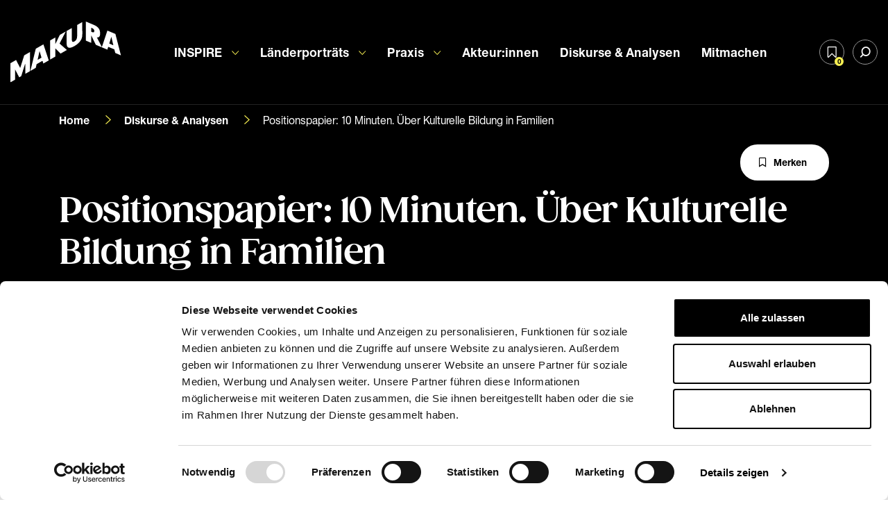

--- FILE ---
content_type: text/html; charset=utf-8
request_url: https://makura.de/diskurse-analysen/positionspapier-10-minuten-ueber-kulturelle-bildung-in-familien
body_size: 9586
content:
<!DOCTYPE html>
<html dir="ltr" lang="de-de">
<head>

<meta charset="utf-8">
<!-- 
	implemented by https://www.valid-digital.com/

	This website is powered by TYPO3 - inspiring people to share!
	TYPO3 is a free open source Content Management Framework initially created by Kasper Skaarhoj and licensed under GNU/GPL.
	TYPO3 is copyright 1998-2026 of Kasper Skaarhoj. Extensions are copyright of their respective owners.
	Information and contribution at https://typo3.org/
-->

<base href="/">
<link rel="icon" href="/typo3conf/ext/makura/Resources/Public/Icons/makura-favicon.png" type="image/png">
<title>Positionspapier: 10 Minuten. Über Kulturelle Bildung in Familien | Makura</title>
<meta http-equiv="x-ua-compatible" content="IE=edge" />
<meta name="generator" content="TYPO3 CMS" />
<meta name="viewport" content="width=device-width, initial-scale=1" />
<meta name="robots" content="index,follow" />
<meta name="description" content="Makura" />
<meta name="author" content="Makura" />
<meta property="og:site_name" content="Makura" />
<meta property="og:locale" content="de_DE" />
<meta property="og:title" content="Positionspapier: 10 Minuten. Über Kulturelle Bildung in Familien auf Makura" />
<meta property="og:image" content="https://makura.de/typo3conf/ext/makura/Resources/Public/Images/OG.png" />
<meta name="twitter:card" content="summary" />
<meta name="twitter:image" content="https://makura.de/typo3conf/ext/makura/Resources/Public/Images/OG.png" />
<meta name="apple-mobile-web-app-capable" content="no" />
<meta property="title" content="Positionspapier: 10 Minuten. Über Kulturelle Bildung in Familien" />

<link href="https://fast.fonts.net/lt/1.css?apiType=css&amp;c=8c2460e1-0119-4df4-b732-6642d0c085b6&amp;fontids=6203242,6203280" rel="stylesheet" >
<link href="https://cdn.jsdelivr.net/npm/bootstrap-icons@1.10.2/font/bootstrap-icons.css" rel="stylesheet" >
<link href="https://use.fontawesome.com/releases/v5.15.4/css/all.css" rel="stylesheet" >
<link href="/typo3conf/ext/makura/Resources/Public/Css/swiper-bundle.min.css?1687957179" rel="stylesheet" >
<link rel="stylesheet" href="/typo3conf/ext/makura/Resources/Public/Css/main.css?1704800312" media="all">



<script src="/typo3conf/ext/makura/Resources/Public/Js/swiper-bundle.min.js?1687957180"></script>
<script src="/typo3conf/ext/makura/Resources/Public/Js/gsap.min.js?1689241461"></script>
<script src="/typo3conf/ext/makura/Resources/Public/Js/ScrollTrigger.js?1689241461"></script>


<script id="Cookiebot" src="https://consent.cookiebot.com/uc.js" data-cbid="094f91ad-a7d1-47f8-9bf2-b0d0fc8db9c7" data-blockingmode="auto" type="text/javascript"></script>
<link rel="canonical" href="https://makura.de/diskurse-analysen/positionspapier-10-minuten-ueber-kulturelle-bildung-in-familien"/>
</head>
<body>



<header id="header-main">
	<div class="container-fluid d-flex justify-content-between align-items-center">
		<a href="/" title="Startseite / Interner Link"><img alt="Logo: Makura" src="/typo3conf/ext/makura/Resources/Public/Images/MAKURA_LOGO.svg" width="160" height="89" /></a>
		<ul id="main-nav" class="nav">
			
				
					
							
									<li class="nav-item dropdown ">
										<a class="nav-link dropdown-toggle" href="#" data-toggle="dropdown" aria-expanded="false" title="Öffnet mobiles Menu">
											<span>INSPIRE</span>
											<span class="f-text d-xl-none">Zurück</span>
										</a>
										<div class="dropdown-menu">
											<div class="dropdown-menu-wrap">
												
													
														<div class="nav-item">
															<a class="dropdown-item" title="INSPIRE#1 - Perspektivenvielfalt und Mitbestimmung in kultureller Bildung / Interner Link" href="/inspire1">INSPIRE#1 - Perspektivenvielfalt und Mitbestimmung in kultureller Bildung</a>
														</div>
													
														<div class="nav-item">
															<a class="dropdown-item" title="INSPIRE#2 - Erleben, was uns zusammenhält – kulturelle Bildung in der Demokratie / Interner Link" href="/inspire2">INSPIRE#2 - Erleben, was uns zusammenhält – kulturelle Bildung in der Demokratie</a>
														</div>
													
														<div class="nav-item">
															<a class="dropdown-item" title="INSPIRE#3 - Zwischen Bytes und Begegnung - wie KI Kultur zugänglicher macht / Interner Link" href="/inspire/inspire3-zwischen-bytes-und-begegnung">INSPIRE#3 - Zwischen Bytes und Begegnung - wie KI Kultur zugänglicher macht</a>
														</div>
													
												
												<div class="v-divider"></div>
												<div class="v-divider"></div>
												<div class="v-divider"></div>
											</div>
										</div>
									</li>
								
						
				
					
							
									<li class="nav-item dropdown ">
										<a class="nav-link dropdown-toggle" href="#" data-toggle="dropdown" aria-expanded="false" title="Öffnet mobiles Menu">
											<span>Länderporträts</span>
											<span class="f-text d-xl-none">Zurück</span>
										</a>
										<div class="dropdown-menu">
											<div class="dropdown-menu-wrap">
												
													
														<div class="nav-item">
															<a class="dropdown-item" title="Baden-Württemberg / Interner Link" href="/laenderportraets/baden-wuerttemberg">Baden-Württemberg</a>
														</div>
													
														<div class="nav-item">
															<a class="dropdown-item" title="Bayern / Interner Link" href="/laenderportraets/bayern">Bayern</a>
														</div>
													
														<div class="nav-item">
															<a class="dropdown-item" title="Berlin / Interner Link" href="/laenderportraets/berlin">Berlin</a>
														</div>
													
														<div class="nav-item">
															<a class="dropdown-item" title="Brandenburg / Interner Link" href="/laenderportraets/brandenburg">Brandenburg</a>
														</div>
													
														<div class="nav-item">
															<a class="dropdown-item" title="Bremen / Interner Link" href="/laenderportraets/bremen">Bremen</a>
														</div>
													
														<div class="nav-item">
															<a class="dropdown-item" title="Hamburg / Interner Link" href="/laenderportraets/hamburg">Hamburg</a>
														</div>
													
														<div class="nav-item">
															<a class="dropdown-item" title="Hessen / Interner Link" href="/laenderportraets/hessen">Hessen</a>
														</div>
													
														<div class="nav-item">
															<a class="dropdown-item" title="Mecklenburg-Vorpommern / Interner Link" href="/laenderportraets/mecklenburg-vorpommern">Mecklenburg-Vorpommern</a>
														</div>
													
														<div class="nav-item">
															<a class="dropdown-item" title="Niedersachsen / Interner Link" href="/laenderportraets/niedersachsen">Niedersachsen</a>
														</div>
													
														<div class="nav-item">
															<a class="dropdown-item" title="Nordrhein-Westfalen / Interner Link" href="/laenderportraets/nordrhein-westfalen">Nordrhein-Westfalen</a>
														</div>
													
														<div class="nav-item">
															<a class="dropdown-item" title="Rheinland-Pfalz / Interner Link" href="/laenderportraets/rheinland-pfalz">Rheinland-Pfalz</a>
														</div>
													
														<div class="nav-item">
															<a class="dropdown-item" title="Saarland / Interner Link" href="/laenderportraets/saarland">Saarland</a>
														</div>
													
														<div class="nav-item">
															<a class="dropdown-item" title="Sachsen / Interner Link" href="/laenderportraets/sachsen">Sachsen</a>
														</div>
													
														<div class="nav-item">
															<a class="dropdown-item" title="Sachsen-Anhalt / Interner Link" href="/laenderportraets/sachsen-anhalt">Sachsen-Anhalt</a>
														</div>
													
														<div class="nav-item">
															<a class="dropdown-item" title="Schleswig-Holstein / Interner Link" href="/laenderportraets/schleswig-holstein">Schleswig-Holstein</a>
														</div>
													
														<div class="nav-item">
															<a class="dropdown-item" title="Thüringen / Interner Link" href="/laenderportraets/thueringen">Thüringen</a>
														</div>
													
												
												<div class="v-divider"></div>
												<div class="v-divider"></div>
												<div class="v-divider"></div>
											</div>
										</div>
									</li>
								
						
				
					
							
									<li class="nav-item dropdown ">
										<a class="nav-link dropdown-toggle" href="#" data-toggle="dropdown" aria-expanded="false" title="Öffnet mobiles Menu">
											<span>Praxis</span>
											<span class="f-text d-xl-none">Zurück</span>
										</a>
										<div class="dropdown-menu">
											<div class="dropdown-menu-wrap">
												
													
														<div class="nav-item">
															<a class="dropdown-item" title="Projekte / Interner Link" href="/praxis/projekte">Projekte</a>
														</div>
													
														<div class="nav-item">
															<a class="dropdown-item" title="Fördermöglichkeiten, Wettbewerbe und Preise / Interner Link" href="/praxis/foerdermoeglichkeiten-wettbewerbe-und-preise">Fördermöglichkeiten, Wettbewerbe und Preise</a>
														</div>
													
														<div class="nav-item">
															<a class="dropdown-item" title="Aus- und Weiterbildung: Qualifikation in der kulturellen Bildung / Interner Link" href="/praxis/aus-und-weiterbildung">Aus- und Weiterbildung</a>
														</div>
													
												
												<div class="v-divider"></div>
												<div class="v-divider"></div>
												<div class="v-divider"></div>
											</div>
										</div>
									</li>
								
						
				
					
							
									<li class="nav-item ">
										<a class="nav-link" title="Akteur:innen / Interner Link" href="/akteurinnen">Akteur:innen</a>
									</li>
								
						
				
					
							
									<li class="nav-item ">
										<a class="nav-link" title="Diskurse &amp; Analysen / Interner Link" href="/diskurse-analysen">Diskurse & Analysen</a>
									</li>
								
						
				
					
							<li class="nav-item ">
								<a class="nav-link" title="Mitmachen / Interner Link" href="/mitmachen">Mitmachen</a>
							</li>
						
				
			
		</ul>
		<ul class="nav tools">
			<!-- <li>
				<a href="" title="Kalender / Interner Link">
					<img alt="Kalender / Interner Link" src="/typo3conf/ext/makura/Resources/Public/Icons/calendar.svg" width="16" height="18" />
				</a>
			</li> -->
			<li>
				<a href="/ihre-merkliste" class="position-relative" aria-label="Merkliste" title="Merkliste Anzeigen / Interner Link">
					<img class="bookmark" alt="Merkliste Anzeigen / Interner Link" src="/typo3conf/ext/makura/Resources/Public/Icons/bookmark.svg" width="16" height="19" />
					<span class="bookmark-count">0</span>
				</a>
			</li>
			<li><a href="/suche" title="Suche / Interner Link"><img alt="Suche / Interner Link" src="/typo3conf/ext/makura/Resources/Public/Icons/search.svg" width="16" height="16" /></a></li>
		</ul>
		<button class="menu-switch d-xl-none d-flex align-items-center justify-content-center flex-column" aria-label="Menü">
			<span></span>
			<span></span>
			<span></span>
		</button>
	</div>


</header>


<!--TYPO3SEARCH_begin-->

    <main>
        



	<div class=" breadcrumb-area">
		<div class="container">
			<ul class="breadcrumb"><li class="active sub">
<a href="/" title="Home" class="active sub">Home</a>
</li>
<li class="active sub">
<a href="/diskurse-analysen" title="Diskurse &amp; Analysen" class="active sub">Diskurse &amp; Analysen</a>
</li>
<li class="active current">
<a href="/diskurse-analysen/positionspapier-10-minuten-ueber-kulturelle-bildung-in-familien" title="Positionspapier: 10 Minuten. Über Kulturelle Bildung in Familien" class="active current">Positionspapier: 10 Minuten. Über Kulturelle Bildung in Familien</a>
</li></ul>
		</div>
	</div>


        
        
    <section class="pagetitle bg-black pagetitle-text">
        <div class="container position-relative">
            
    
            
                    <h1 class="pagetitle f-header f-700">Positionspapier: 10 Minuten. Über Kulturelle Bildung in Familien</h1>
                
        

            
    
        <button class="btn bookmark-me btn-outline-secondary position-absolute" data-uid="425"><i class="fa fa-bookmark light"></i> <span>Merken</span></button>
    

        </div>
    </section>

    














        <section class="ce--vd_text container bg-white ">
	<div class="col-md-10 mx-auto px-lg-4 px-0">
		<div class="header mb-3">
			

        
            
                    <h2 class="header">Kulturelle Teilhabe hängt vom Elternhaus ab – wie Politik mit kultureller Bildung darauf reagieren kann, wird hier in zehn Minuten Lesezeit erklärt.</h2>
                
        
    
		</div>
		<div>
			<p class="Einleitung">Die Studie „Eltern/Kinder/Kulturelle Bildung. Horizont 2017“&nbsp;hat 664 Mütter und Väter in Deutschland dazu befragt, wie sie zu kultureller Bildung ihrer Kinder stehen und wie sie diese konkret umsetzen, etwa, indem sie ihre Kinder zu kulturellen Aktivitäten ermutigen. Die Ergebnisse der repräsentativen Befragung zeigen, dass der überwiegende Teil der Eltern die Bedeutung kultureller Bildung hoch einschätzt – für die Persönlichkeitsentwicklung ihrer Kinder, für ihren beruflichen Werdegang, aber auch für den familiären Zusammenhalt. Andererseits weisen die Daten auch darauf hin, dass die Förderung der kulturellen Teilhabe von Kindern systematisch variiert: Ob junge Menschen zum Beispiel ein Musikinstrument spielen oder einen Tanzkurs besuchen, hängt vom formalen Bildungshintergrund und Kulturinteresse der Eltern sowie ihren finanziellen Möglichkeiten ab.</p>
<p>Das Positionspapier „10 Minuten. Über Kulturelle Bildung in Familien“ fasst Erkenntnisse der Studie „Eltern/Kinder/Kulturelle Bildung. Horizont 2017“ zusammen, die besonders bedenkenswert für die politische Gestaltung kultureller Bildung sind:</p><ul> 	<li class="Bullet">Bildungsbiografien schreiben sich mit hoher Wahrscheinlichkeit positiv wie negativ fort.</li> 	<li class="Bullet">Väter und Mütter mit niedrigeren Abschlüssen haben häufig kein Zutrauen in die eigenen Fähigkeiten.</li> 	<li class="Bullet">Alleinerziehenden fehlen häufig Interesse und finanzielle Mittel, um ihren Kindern externe Angebote der kulturellen Bildung zu finanzieren.</li> 	<li class="Bullet">Die kulturelle Aktivität von Kindern steht mithin im direkten Zusammenhang zu den eigenen Fähigkeiten der Eltern im kulturellen Bereich.</li> </ul><p>Vor dem Hintergrund fasst das Positionspapier Empfehlungen des Expert:innenrates „Rat für Kulturelle Bildung“ aus der Studie wie folgt zusammen:</p><ul> 	<li class="Bullet">Kulturelle Bildung im vorschulischen Bereich stärken</li> 	<li class="Bullet">Unterrichtsausfall stoppen bzw. Unterrichtsversorgung in den künstlerischen Fächern und Bereichen sicherstellen</li> 	<li class="Bullet">Transferleistungen unter bildungspolitischen Aspekten optimieren</li> 	<li class="Bullet">Eltern erreichen und aktivieren</li> 	<li class="Bullet">Kulturinteressierte Jugendliche auf neue Berufswelten vorbereiten</li> 	<li class="Bullet">Alleinerziehende und ihre Kinder besonders fördern</li> </ul><p>Das Positionspapier „10 Minuten. Über Kulturelle Bildung in Familien“ des Rates für Kulturelle Bildung wurde 2018 vom Rat für Kulturelle Bildung e. V. veröffentlicht.</p>
		</div>
	</div>
</section>
<section class="ce--vd_links bg-lightgray">
    <div class="container">
		

        
    
		
			<a href="/fileadmin/user_upload/Studien_Download/RADDCE_1.PDF" title="Positionspapier: 10 Minuten. Über Kulturelle Bildung in Familien (PDF)" class="link-element">
				Positionspapier: 10 Minuten. Über Kulturelle Bildung in Familien (PDF)
				
						<img class="ml-auto mt-auto" alt="Positionspapier: 10 Minuten. Über Kulturelle Bildung in Familien (PDF) / Download" src="/typo3conf/ext/makura/Resources/Public/Icons/icon-download.svg" width="30" height="32" />
					
			</a>
		
    </div>
</section>
    </main>
	<div class="modal fade" id="video-modal" tabindex="-1" role="dialog">
		<div class="modal-dialog modal-dialog-centered modal-xl" role="document">
			<div class=" modal-content border-0 rounded-0 shadow border-0 rounded-0 bg-dark">
				<button type="button" class="btn-close" data-dismiss="modal"></button>
				<div class="modal-body p-0 embed-responsive embed-responsive-16by9">
					<video class="mw-100 d-block embed-responsive-item" controls preload="none" playsinline controlsList="nodownload noplaybackrate">
						<source src="/typo3conf/ext/makura/Resources/Public/Video/dummy-vid.mp4">
					</video>
				</div>
			</div>
		</div>
	</div>
	<div class="modal fade" id="audio-modal" tabindex="-1" role="dialog">
		<div class="modal-dialog modal-dialog-centered modal-lg" role="document">
			<div class=" modal-content border-0 rounded-0 shadow border-0 rounded-0 bg-white">
				<button type="button" class="btn-close" data-dismiss="modal"></button>
				<div class="modal-body p-0 embed-responsive embed-responsive-4by3">
					<audio class="w-100 my-auto d-block" controls preload="none" controlsList="nodownload noplaybackrate">
						<source src="/typo3conf/ext/makura/Resources/Public/Video/dummy.mp3" type="audio/mpeg">
					</audio>
				</div>
			</div>
		</div>
	</div>

<!--TYPO3SEARCH_end-->
<footer class="footer-main py-4">
    <div class="container d-flex align-items-center justify-content-md-between justify-content-center">
			<a href="https://www.kulturstiftung.de/" class="mt-1" target="_blank" title="Kulturstiftung Webseite / Externer Link">
				<img class="d-md-block d-none" alt="Logo: KSL" src="/typo3conf/ext/makura/Resources/Public/Images/KSL-Logo-weiss.svg" width="85" height="65" />
			</a>
			<nav class="nav ml-md-auto flex-md-row flex-column align-items-center my-md-0 my-4">
                
                    
                        <a class="footer-main__link mt-md-3" title="Über uns / Interner Link" href="/ueber-uns">Über uns</a>
                    
                        <a class="footer-main__link mt-md-3" title="FAQ / Interner Link" href="/faq">FAQ</a>
                    
                        <a class="footer-main__link mt-md-3" title="Kontakt / Interner Link" href="/kontakt">Kontakt</a>
                    
                
            </nav>
    </div>
    <div class="container my-4">
        <div class="divider divider--gray "></div>
    </div>
	<div class="container footer-main__meta-column pt-1 pb-2 d-flex align-items-center flex-md-row flex-column">
        <span class="f-roboto f-400 d-flex align-items-center">
			<a href="https://www.kulturstiftung.de/" target="_blank" title="Kulturstiftung Webseite / Externer Link">
				<svg xmlns="http://www.w3.org/2000/svg" xmlns:xlink="http://www.w3.org/1999/xlink" width="86px" height="66px" viewBox="0 0 86 66" version="1.1">
    <title>KSL-Logo-RGB-wei├ƒ</title>
    <g id="Design11" stroke="none" stroke-width="1" fill="none" fill-rule="evenodd">
        <g id="logowrapper" transform="translate(-123.000000, -8293.000000)" fill="#FFFFFE">
            <g id="LogoFooter" transform="translate(0.000000, 8265.000000)">
                <g id="KSLLogoRGBweiss" transform="translate(123.000000, 28.500000)">
                    <path d="M0.331325954,61.9243747 C0.362791353,61.4791628 0.40224051,61.0367686 0.44732526,60.5953138 C0.401301244,61.036299 0.363260986,61.4796324 0.331325954,61.9243747" id="Fill-1"/>
                    <path d="M6.46754837,8.03259974 L0.222840773,14.7117177 L0.221901507,33.8924613 L0.221901507,56.3822378 C1.33587055,50.9105458 3.4914852,45.8131512 6.46895727,41.3042065 L6.46754837,8.03259974" id="Fill-2"/>
                    <path d="M0.250549109,63.437062 C0.266986258,62.9716559 0.291876797,62.5085979 0.323342196,62.0474185 C0.291407164,62.5085979 0.267455891,62.9721255 0.250549109,63.437062" id="Fill-3"/>
                    <path d="M0.247731312,63.5014017 C0.233642328,63.9132697 0.224249671,64.3260769 0.221901507,64.7407627 L0.221901507,65 C0.221901507,64.4984321 0.230824531,63.9987428 0.247731312,63.5014017" id="Fill-4"/>
                    <path d="M0.584927677,59.4386082 C0.558628239,59.6358539 0.535146598,59.8335694 0.51213459,60.0317544 C0.535146598,59.8335694 0.559097871,59.6358539 0.584927677,59.4386082" id="Fill-5"/>
                    <path d="M22.0574794,8.03259974 L15.8123022,14.7117177 L15.8118326,31.1347774 C17.7645658,29.5934425 19.8539623,28.217888 22.0579491,27.028308 L22.0574794,8.03259974" id="Fill-6"/>
                    <path d="M14.2634532,32.4149965 L14.2615746,0 L8.01686704,6.67911796 L8.01592778,6.67911796 L8.01592778,39.1091427 C9.8578277,36.6632949 11.9528597,34.4184501 14.2634532,32.4149965" id="Fill-7"/>
                    <path d="M0.44732526,60.5953138 C0.467049839,60.406991 0.490061847,60.2196075 0.51213459,60.0317544 C0.49053148,60.2196075 0.466580206,60.406991 0.44732526,60.5953138" id="Fill-8"/>
                    <polyline id="Fill-9" points="0.323342196 62.0474185 0.331325954 61.9243747 0.323342196 62.0474185"/>
                    <polyline id="Fill-10" points="0.247731312 63.5014017 0.250549109 63.437062 0.247731312 63.5014017"/>
                    <path d="M15.809954,65 L22.0584187,65 L22.0584187,33.8924613 L22.0579491,28.0121888 C19.847857,29.2374608 17.757991,30.6548127 15.8118326,32.2421716 L15.809954,65" id="Fill-11"/>
                    <path d="M6.46895727,65 L6.46895727,42.9051847 C2.53860021,49.2874948 0.256654336,56.7870613 0.220962242,64.8083898 L0.220962242,65 L6.46895727,65" id="Fill-12"/>
                    <path d="M43.0063906,10.2666431 C43.0063906,12.4537231 41.7867542,13.7884196 39.86079,13.7884196 C37.9986959,13.7884196 36.7147197,12.4058206 36.7147197,10.3629178 L36.7147197,2.35379969 L38.28752,2.35379969 L38.28752,10.2990477 C38.28752,11.2317385 38.6890561,12.1963643 39.86079,12.1963643 C41.0963939,12.1963643 41.4495578,11.1833663 41.4495578,10.3150152 L41.4495578,2.35379969 L43.0063906,2.35379969 L43.0063906,10.2666431 Z M69.2490029,53.4404578 L72.4110407,53.4404578 C74.0481807,53.4404578 75.5406738,54.3247764 75.5406738,56.5602286 C75.5406738,58.1851582 74.8343461,59.1018814 73.775324,59.5198546 L75.5730785,64.6989654 L73.8236962,64.6989654 L72.1222165,59.7931809 L70.8218032,59.7931809 L70.8218032,64.6989654 L69.2490029,64.6989654 L69.2490029,53.4404578 Z M61.705291,53.4404578 L66.9858424,53.4404578 L66.9858424,54.968643 L63.2780913,54.968643 L63.2780913,57.9761716 L65.7018662,57.9761716 L65.7018662,59.48745 L63.2780913,59.48745 L63.2780913,63.1707802 L67.1943593,63.1707802 L67.1943593,64.6989654 L61.705291,64.6989654 L61.705291,53.4404578 Z M57.8599374,20.9263688 L57.8599374,30.640254 L56.2871371,30.640254 L56.2871371,20.9263688 L54.2160564,20.9263688 L54.2160564,19.3826857 L59.9300789,19.3826857 L59.9300789,20.9263688 L57.8599374,20.9263688 Z M53.166427,53.4404578 L55.8949937,53.4404578 C58.3826388,53.4404578 59.4585675,55.67591 59.4585675,59.0215742 C59.4585675,62.3662991 58.2708661,64.6989654 55.8949937,64.6989654 L53.166427,64.6989654 L53.166427,53.4404578 Z M49.1266455,20.9108709 L49.1266455,23.9982371 L51.5504205,23.9982371 L51.5504205,25.5099851 L49.1266455,25.5099851 L49.1266455,30.640254 L47.5538452,30.640254 L47.5538452,19.3826857 L52.9147038,19.3826857 L52.9147038,20.9108709 L49.1266455,20.9108709 Z M44.2264967,53.4404578 L45.799297,53.4404578 L48.2226023,58.7966201 C48.4480261,59.278933 48.8645904,60.323866 49.0092373,60.6455645 C48.9932698,60.2275913 48.9773023,58.9407974 48.9773023,58.3936751 L48.9773023,53.4404578 L50.5181676,53.4404578 L50.5181676,64.6989654 L49.2341914,64.6989654 L46.5211226,58.6679407 C46.2966382,58.1851582 45.8796042,57.1397555 45.7349573,56.8175874 C45.7513944,57.2360302 45.7668923,58.5223545 45.7668923,59.0694768 L45.7668923,64.6989654 L44.2264967,64.6989654 L44.2264967,53.4404578 Z M38.8975731,42.4585639 L38.8975731,46.1414245 L42.8133715,46.1414245 L42.8133715,47.6691401 L37.3247728,47.6691401 L37.3247728,36.4115718 L42.6053242,36.4115718 L42.6053242,37.9397569 L38.8975731,37.9397569 L38.8975731,40.9472855 L41.3208784,40.9472855 L41.3208784,42.4585639 L38.8975731,42.4585639 Z M37.3247728,50.7062555 C37.8545186,50.7062555 38.3199247,51.1726009 38.3199247,51.7192535 C38.3199247,52.2504082 37.8545186,52.7167536 37.3247728,52.7167536 C36.7785898,52.7167536 36.3136533,52.2504082 36.3136533,51.7192535 C36.3136533,51.1726009 36.7785898,50.7062555 37.3247728,50.7062555 L37.3247728,50.7062555 Z M40.1655817,50.7062555 C40.6953275,50.7062555 41.1607336,51.1726009 41.1607336,51.7192535 C41.1607336,52.2504082 40.6953275,52.7167536 40.1655817,52.7167536 C39.6193987,52.7167536 39.1544622,52.2504082 39.1544622,51.7192535 C39.1544622,51.1726009 39.6193987,50.7062555 40.1655817,50.7062555 L40.1655817,50.7062555 Z M28.7854392,53.4404578 L30.3587092,53.4404578 L30.3587092,63.154343 L33.954218,63.154343 L33.954218,64.6989654 L28.7854392,64.6989654 L28.7854392,53.4404578 Z M32.5096275,27.8102467 C32.5096275,26.9418956 32.1400264,26.4426759 30.6310962,25.4461151 C29.3630876,24.6092294 28.3684053,23.7897201 28.3684053,22.0201436 C28.3684053,20.3801858 29.4598319,19.2061038 31.2096838,19.2061038 C32.5096275,19.2061038 33.2638578,19.7522868 33.9377809,20.7338193 L32.7824841,21.7627849 C32.2363012,21.0395503 31.8676394,20.7821915 31.1613116,20.7821915 C30.4066117,20.7821915 29.9895778,21.2645044 29.9895778,21.9717715 C29.9895778,22.8081875 30.374207,23.2750025 31.6262481,24.0785443 C33.0229361,24.9797697 34.1308,25.8481207 34.1308,27.7299395 C34.1308,29.5309813 33.0553408,30.8177752 31.0645673,30.8177752 C29.6523814,30.8177752 28.7375367,30.0776339 28.095079,28.9843287 L29.3316222,27.9872982 C29.9416752,28.951924 30.471421,29.2412179 31.1613116,29.2412179 C32.0118167,29.2412179 32.5096275,28.7269699 32.5096275,27.8102467 L32.5096275,27.8102467 Z M32.4128831,6.30998656 L35.0771101,13.611368 L33.3761,13.611368 L31.289991,7.96638152 L30.3587092,9.47859919 L30.3587092,13.611368 L28.7854392,13.611368 L28.7854392,2.35379969 L30.3587092,2.35379969 L30.3587092,5.20024421 C30.3587092,5.61821742 30.3427416,6.64765256 30.3263045,7.0017557 C30.5033561,6.69602474 30.9842601,5.81170614 31.2251817,5.40970045 L33.0708387,2.35379969 L34.8526256,2.35379969 L32.4128831,6.30998656 Z M35.0771101,41.9922185 C35.0771101,45.3374131 33.8898783,47.6691401 31.5144755,47.6691401 L28.7854392,47.6691401 L28.7854392,36.4115718 L31.5144755,36.4115718 C34.0021206,36.4115718 35.0771101,38.647024 35.0771101,41.9922185 L35.0771101,41.9922185 Z M35.1733848,64.6989654 L37.9348258,53.4404578 L39.5555287,53.4404578 L42.3005325,64.6989654 L40.5830853,64.6989654 L39.9246601,61.7229022 L37.4853872,61.7229022 L36.8433991,64.6989654 L35.1733848,64.6989654 Z M35.4321525,19.3826857 L41.146175,19.3826857 L41.146175,20.9263688 L39.0760336,20.9263688 L39.0760336,30.640254 L37.5032332,30.640254 L37.5032332,20.9263688 L35.4321525,20.9263688 L35.4321525,19.3826857 Z M43.2665672,30.6407237 L44.8393675,30.6407237 L44.8393675,19.3822161 L43.2665672,19.3822161 L43.2665672,30.6407237 Z M44.8680151,36.4115718 L48.0300529,36.4115718 C49.6671929,36.4115718 51.1601556,37.2958904 51.1601556,39.5313426 C51.1601556,41.1558025 50.4533582,42.0725258 49.3943362,42.4909686 L51.1920907,47.6691401 L49.4427084,47.6691401 L47.7412287,42.7642949 L46.4408154,42.7642949 L46.4408154,47.6691401 L44.8680151,47.6691401 L44.8680151,36.4115718 Z M50.7750567,13.611368 L45.6062779,13.611368 L45.6062779,2.35379969 L47.1800175,2.35379969 L47.1800175,12.0676849 L50.7750567,12.0676849 L50.7750567,13.611368 Z M56.5050467,3.89748277 L54.4344356,3.89748277 L54.4344356,13.611368 L52.8616353,13.611368 L52.8616353,3.89748277 L50.7914939,3.89748277 L50.7914939,2.35379969 L56.5050467,2.35379969 L56.5050467,3.89748277 Z M64.8034587,10.2666431 C64.8034587,12.4537231 63.5838222,13.7884196 61.657858,13.7884196 C59.7957639,13.7884196 58.5113182,12.4058206 58.5113182,10.3629178 L58.5113182,2.35379969 L60.0845881,2.35379969 L60.0845881,10.2990477 C60.0845881,11.2317385 60.4856545,12.1963643 61.657858,12.1963643 C62.893462,12.1963643 63.2461562,11.1833663 63.2461562,10.3150152 L63.2461562,2.35379969 L64.8034587,2.35379969 L64.8034587,10.2666431 Z M66.6570994,27.3439013 L66.6570994,19.3826857 L68.2139322,19.3826857 L68.2139322,27.2955291 C68.2139322,29.4826091 66.9942958,30.8177752 65.0683316,30.8177752 C63.2062374,30.8177752 61.9222613,29.4347066 61.9222613,27.3918038 L61.9222613,19.3826857 L63.4955313,19.3826857 L63.4955313,27.3279338 C63.4955313,28.2606245 63.8965977,29.2252504 65.0683316,29.2252504 C66.3039355,29.2252504 66.6570994,28.2122524 66.6570994,27.3439013 L66.6570994,27.3439013 Z M71.9296671,8.43319654 L73.7274215,13.611368 L71.9780392,13.611368 L70.2765595,8.70652284 L68.9761463,8.70652284 L68.9761463,13.611368 L67.403346,13.611368 L67.403346,2.35379969 L70.5649141,2.35379969 C72.2025237,2.35379969 73.6950168,3.23811829 73.6950168,5.47357051 C73.6950168,7.09803043 72.9891587,8.0147537 71.9296671,8.43319654 L71.9296671,8.43319654 Z M77.091871,30.640254 L75.8074253,30.640254 L73.0948261,24.6092294 C72.8703416,24.1269165 72.4533077,23.0815138 72.3081911,22.7598153 C72.3246283,23.1782582 72.3405958,24.4645825 72.3405958,25.0117047 L72.3405958,30.640254 L70.8002001,30.640254 L70.8002001,19.3826857 L72.3730004,19.3826857 L74.7963058,24.7379088 C75.0207903,25.2206913 75.4382939,26.266094 75.5824711,26.5877924 C75.5669733,26.1698192 75.5510057,24.8830253 75.5510057,24.3359031 L75.5510057,19.3826857 L77.091871,19.3826857 L77.091871,30.640254 Z M85.8730655,27.3439013 C85.8730655,29.2412179 84.9741883,30.8177752 82.7105581,30.8177752 C80.3191878,30.8177752 79.3245054,28.2282199 79.3245054,25.0117047 C79.3245054,21.6181379 80.4159321,19.2061038 82.7589302,19.2061038 C84.5886197,19.2061038 85.4395944,20.2670043 85.7603536,21.9562736 L84.1875533,22.3737771 C83.9306641,21.2161322 83.5136302,20.7976894 82.7105581,20.7976894 C81.4749541,20.7976894 80.9456779,22.5987313 80.9456779,25.0117047 C80.9456779,26.9254584 81.3467444,29.2252504 82.8232699,29.2252504 C83.8827616,29.2252504 84.2678605,28.5818534 84.2678605,27.1992544 L84.2678605,26.3947733 L83.0158194,26.3947733 L83.0158194,24.8510903 L85.8730655,24.8510903 L85.8730655,27.3439013 Z M72.0738443,5.52194269 C72.0738443,4.36429779 71.3839537,3.88198489 70.437174,3.88198489 L68.9761463,3.88198489 L68.9761463,7.19477479 L70.437174,7.19477479 C71.4482934,7.19477479 72.0738443,6.69602474 72.0738443,5.52194269 L72.0738443,5.52194269 Z M47.9018431,37.9397569 L46.4408154,37.9397569 L46.4408154,41.2525469 L47.9018431,41.2525469 C48.9129626,41.2525469 49.5385135,40.7537968 49.5385135,39.5797148 C49.5385135,38.4220699 48.8490925,37.9397569 47.9018431,37.9397569 L47.9018431,37.9397569 Z M38.2231804,58.3298051 L37.8061464,60.2275913 L39.6039008,60.2275913 L39.1868669,58.3298051 C39.0262525,57.5901334 38.7848612,56.2873719 38.704554,55.8689291 C38.6247164,56.2873719 38.3837948,57.5741659 38.2231804,58.3298051 L38.2231804,58.3298051 Z M33.4564072,41.9922185 C33.4564072,40.0141251 33.0393733,37.9552548 31.466573,37.9552548 L30.3587092,37.9552548 L30.3587092,46.125457 L31.5144755,46.125457 C33.0229361,46.125457 33.4564072,43.9707816 33.4564072,41.9922185 L33.4564072,41.9922185 Z M55.8466215,54.9841409 L54.739697,54.9841409 L54.739697,63.154343 L55.8949937,63.154343 C57.403924,63.154343 57.8373951,60.9996676 57.8373951,59.0215742 C57.8373951,57.0430111 57.4198915,54.9841409 55.8466215,54.9841409 L55.8466215,54.9841409 Z M72.2823613,54.968643 L70.8218032,54.968643 L70.8218032,58.2814329 L72.2823613,58.2814329 C73.2939504,58.2814329 73.9195013,57.7826828 73.9195013,56.6090704 C73.9195013,55.4509559 73.2291411,54.968643 72.2823613,54.968643 L72.2823613,54.968643 Z" id="Fill-13"/>
                </g>
            </g>
        </g>
    </g>
</svg>
			</a>
			&copy; Kulturstiftung der Länder
		</span>
        <div class="ml-md-auto d-flex mt-md-0 py-md-0 mt-4 py-2">
            
                
                    <a class="footer-main__link" title="Barrierefreiheit / Interner Link" href="/barrierefreiheit">Barrierefreiheit</a>
                
                    <a class="footer-main__link" title="Impressum / Interner Link" href="/impressum">Impressum</a>
                
                    <a class="footer-main__link" title="Datenschutzhinweise für das Onlineportal Makura / Interner Link" href="/datenschutz">Datenschutz</a>
                
            
        </div>
	</div>
</footer>

<script src="/typo3conf/ext/makura/Resources/Public/Js/script.js?1698746985"></script>


</body>
</html>

--- FILE ---
content_type: text/css; charset=utf-8
request_url: https://makura.de/typo3conf/ext/makura/Resources/Public/Css/main.css?1704800312
body_size: 38644
content:
/*
This CSS resource incorporates links to font software which is the valuable copyrighted property of Monotype and/or its suppliers. You may not attempt to copy, install, redistribute, convert, modify or reverse engineer this font software. Please contact Monotype with any questions regarding Web Fonts:  http://www.fonts.com
*/
/*!
 * Bootstrap v4.6.2 (https://getbootstrap.com/)
 * Copyright 2011-2022 The Bootstrap Authors
 * Copyright 2011-2022 Twitter, Inc.
 * Licensed under MIT (https://github.com/twbs/bootstrap/blob/main/LICENSE)
 */
:root {
  --blue: #007bff;
  --indigo: #6610f2;
  --purple: #6f42c1;
  --pink: #DE4F5D;
  --red: #dc3545;
  --orange: #fd7e14;
  --yellow: #F7F052;
  --green: #28a745;
  --teal: #20c997;
  --cyan: #17a2b8;
  --white: #ffffff;
  --gray: #6c757d;
  --gray-dark: #343a40;
  --primary: #007bff;
  --secondary: #6c757d;
  --success: #28a745;
  --info: #17a2b8;
  --warning: #F7F052;
  --danger: #dc3545;
  --light: #f8f9fa;
  --dark: #343a40;
  --breakpoint-xs: 0;
  --breakpoint-sm: 576px;
  --breakpoint-md: 768px;
  --breakpoint-lg: 992px;
  --breakpoint-xl: 1200px;
  --font-family-sans-serif: -apple-system, BlinkMacSystemFont, "Segoe UI", Roboto, "Helvetica Neue", Arial, "Noto Sans", "Liberation Sans", sans-serif, "Apple Color Emoji", "Segoe UI Emoji", "Segoe UI Symbol", "Noto Color Emoji";
  --font-family-monospace: SFMono-Regular, Menlo, Monaco, Consolas, "Liberation Mono", "Courier New", monospace; }

*,
*::before,
*::after {
  box-sizing: border-box; }

html {
  font-family: sans-serif;
  line-height: 1.15;
  -webkit-text-size-adjust: 100%;
  -webkit-tap-highlight-color: rgba(0, 0, 0, 0); }

article, aside, figcaption, figure, footer, header, hgroup, main, nav, section {
  display: block; }

body {
  margin: 0;
  font-family: -apple-system, BlinkMacSystemFont, "Segoe UI", Roboto, "Helvetica Neue", Arial, "Noto Sans", "Liberation Sans", sans-serif, "Apple Color Emoji", "Segoe UI Emoji", "Segoe UI Symbol", "Noto Color Emoji";
  font-size: 1rem;
  font-weight: 400;
  line-height: 1.5;
  color: #212529;
  text-align: left;
  background-color: #ffffff; }

[tabindex="-1"]:focus:not(:focus-visible) {
  outline: 0 !important; }

hr {
  box-sizing: content-box;
  height: 0;
  overflow: visible; }

h1, h2, h3, h4, h5, h6 {
  margin-top: 0;
  margin-bottom: 0.5rem; }

p {
  margin-top: 0;
  margin-bottom: 1rem; }

abbr[title],
abbr[data-original-title] {
  text-decoration: underline;
  text-decoration: underline dotted;
  cursor: help;
  border-bottom: 0;
  text-decoration-skip-ink: none; }

address {
  margin-bottom: 1rem;
  font-style: normal;
  line-height: inherit; }

ol,
ul,
dl {
  margin-top: 0;
  margin-bottom: 1rem; }

ol ol,
ul ul,
ol ul,
ul ol {
  margin-bottom: 0; }

dt {
  font-weight: 700; }

dd {
  margin-bottom: .5rem;
  margin-left: 0; }

blockquote {
  margin: 0 0 1rem; }

b,
strong {
  font-weight: bolder; }

small {
  font-size: 80%; }

sub,
sup {
  position: relative;
  font-size: 75%;
  line-height: 0;
  vertical-align: baseline; }

sub {
  bottom: -.25em; }

sup {
  top: -.5em; }

a {
  color: #007bff;
  text-decoration: none;
  background-color: transparent; }
  a:hover {
    color: #0056b3;
    text-decoration: underline; }

a:not([href]):not([class]) {
  color: inherit;
  text-decoration: none; }
  a:not([href]):not([class]):hover {
    color: inherit;
    text-decoration: none; }

pre,
code,
kbd,
samp {
  font-family: SFMono-Regular, Menlo, Monaco, Consolas, "Liberation Mono", "Courier New", monospace;
  font-size: 1em; }

pre {
  margin-top: 0;
  margin-bottom: 1rem;
  overflow: auto;
  -ms-overflow-style: scrollbar; }

figure {
  margin: 0 0 1rem; }

img {
  vertical-align: middle;
  border-style: none; }

svg {
  overflow: hidden;
  vertical-align: middle; }

table {
  border-collapse: collapse; }

caption {
  padding-top: 0.75rem;
  padding-bottom: 0.75rem;
  color: #6c757d;
  text-align: left;
  caption-side: bottom; }

th {
  text-align: inherit;
  text-align: -webkit-match-parent; }

label {
  display: inline-block;
  margin-bottom: 0.5rem; }

button {
  border-radius: 0; }

button:focus:not(:focus-visible) {
  outline: 0; }

input,
button,
select,
optgroup,
textarea {
  margin: 0;
  font-family: inherit;
  font-size: inherit;
  line-height: inherit; }

button,
input {
  overflow: visible; }

button,
select {
  text-transform: none; }

[role="button"] {
  cursor: pointer; }

select {
  word-wrap: normal; }

button,
[type="button"],
[type="reset"],
[type="submit"] {
  -webkit-appearance: button; }

button:not(:disabled),
[type="button"]:not(:disabled),
[type="reset"]:not(:disabled),
[type="submit"]:not(:disabled) {
  cursor: pointer; }

button::-moz-focus-inner,
[type="button"]::-moz-focus-inner,
[type="reset"]::-moz-focus-inner,
[type="submit"]::-moz-focus-inner {
  padding: 0;
  border-style: none; }

input[type="radio"],
input[type="checkbox"] {
  box-sizing: border-box;
  padding: 0; }

textarea {
  overflow: auto;
  resize: vertical; }

fieldset {
  min-width: 0;
  padding: 0;
  margin: 0;
  border: 0; }

legend {
  display: block;
  width: 100%;
  max-width: 100%;
  padding: 0;
  margin-bottom: .5rem;
  font-size: 1.5rem;
  line-height: inherit;
  color: inherit;
  white-space: normal; }

progress {
  vertical-align: baseline; }

[type="number"]::-webkit-inner-spin-button,
[type="number"]::-webkit-outer-spin-button {
  height: auto; }

[type="search"] {
  outline-offset: -2px;
  -webkit-appearance: none; }

[type="search"]::-webkit-search-decoration {
  -webkit-appearance: none; }

::-webkit-file-upload-button {
  font: inherit;
  -webkit-appearance: button; }

output {
  display: inline-block; }

summary {
  display: list-item;
  cursor: pointer; }

template {
  display: none; }

[hidden] {
  display: none !important; }

h1, h2, h3, h4, h5, h6,
.h1, .h2, .h3, .h4, .h5, .h6 {
  margin-bottom: 0.5rem;
  font-weight: 500;
  line-height: 1.2; }

h1, .h1 {
  font-size: 2.5rem; }

h2, .h2 {
  font-size: 2rem; }

h3, .h3 {
  font-size: 1.75rem; }

h4, .h4 {
  font-size: 1.5rem; }

h5, .h5 {
  font-size: 1.25rem; }

h6, .h6 {
  font-size: 1rem; }

.lead {
  font-size: 1.25rem;
  font-weight: 300; }

.display-1 {
  font-size: 6rem;
  font-weight: 300;
  line-height: 1.2; }

.display-2 {
  font-size: 5.5rem;
  font-weight: 300;
  line-height: 1.2; }

.display-3 {
  font-size: 4.5rem;
  font-weight: 300;
  line-height: 1.2; }

.display-4 {
  font-size: 3.5rem;
  font-weight: 300;
  line-height: 1.2; }

hr {
  margin-top: 1rem;
  margin-bottom: 1rem;
  border: 0;
  border-top: 1px solid rgba(0, 0, 0, 0.1); }

small,
.small {
  font-size: 0.875em;
  font-weight: 400; }

mark,
.mark {
  padding: 0.2em;
  background-color: #fcf8e3; }

.list-unstyled {
  padding-left: 0;
  list-style: none; }

.list-inline {
  padding-left: 0;
  list-style: none; }

.list-inline-item {
  display: inline-block; }
  .list-inline-item:not(:last-child) {
    margin-right: 0.5rem; }

.initialism {
  font-size: 90%;
  text-transform: uppercase; }

.blockquote {
  margin-bottom: 1rem;
  font-size: 1.25rem; }

.blockquote-footer {
  display: block;
  font-size: 0.875em;
  color: #6c757d; }
  .blockquote-footer::before {
    content: "\2014\00A0"; }

.img-fluid {
  max-width: 100%;
  height: auto; }

.img-thumbnail {
  padding: 0.25rem;
  background-color: #ffffff;
  border: 1px solid #dee2e6;
  border-radius: 0.25rem;
  max-width: 100%;
  height: auto; }

.figure {
  display: inline-block; }

.figure-img {
  margin-bottom: 0.5rem;
  line-height: 1; }

.figure-caption {
  font-size: 90%;
  color: #6c757d; }

code {
  font-size: 87.5%;
  color: #DE4F5D;
  word-wrap: break-word; }
  a > code {
    color: inherit; }

kbd {
  padding: 0.2rem 0.4rem;
  font-size: 87.5%;
  color: #ffffff;
  background-color: #212529;
  border-radius: 0.2rem; }
  kbd kbd {
    padding: 0;
    font-size: 100%;
    font-weight: 700; }

pre {
  display: block;
  font-size: 87.5%;
  color: #212529; }
  pre code {
    font-size: inherit;
    color: inherit;
    word-break: normal; }

.pre-scrollable {
  max-height: 340px;
  overflow-y: scroll; }

.container,
.container-fluid,
.container-sm,
.container-md,
.container-lg,
.container-xl {
  width: 100%;
  padding-right: 15px;
  padding-left: 15px;
  margin-right: auto;
  margin-left: auto; }

@media (min-width: 576px) {
  .container, .container-sm {
    max-width: 540px; } }
@media (min-width: 768px) {
  .container, .container-sm, .container-md {
    max-width: 720px; } }
@media (min-width: 992px) {
  .container, .container-sm, .container-md, .container-lg {
    max-width: 960px; } }
@media (min-width: 1200px) {
  .container, .container-sm, .container-md, .container-lg, .container-xl {
    max-width: 1140px; } }
.row {
  display: flex;
  flex-wrap: wrap;
  margin-right: -15px;
  margin-left: -15px; }

.no-gutters {
  margin-right: 0;
  margin-left: 0; }
  .no-gutters > .col,
  .no-gutters > [class*="col-"] {
    padding-right: 0;
    padding-left: 0; }

.col-1, .col-2, .col-3, .col-4, .col-5, .col-6, .col-7, .col-8, .col-9, .col-10, .col-11, .col-12, .col,
.col-auto, .col-sm-1, .col-sm-2, .col-sm-3, .col-sm-4, .col-sm-5, .col-sm-6, .col-sm-7, .col-sm-8, .col-sm-9, .col-sm-10, .col-sm-11, .col-sm-12, .col-sm,
.col-sm-auto, .col-md-1, .col-md-2, .col-md-3, .col-md-4, .col-md-5, .col-md-6, .col-md-7, .col-md-8, .col-md-9, .col-md-10, .col-md-11, .col-md-12, .col-md,
.col-md-auto, .col-lg-1, .col-lg-2, .col-lg-3, .col-lg-4, .col-lg-5, .col-lg-6, .col-lg-7, .col-lg-8, .col-lg-9, .col-lg-10, .col-lg-11, .col-lg-12, .col-lg,
.col-lg-auto, .col-xl-1, .col-xl-2, .col-xl-3, .col-xl-4, .col-xl-5, .col-xl-6, .col-xl-7, .col-xl-8, .col-xl-9, .col-xl-10, .col-xl-11, .col-xl-12, .col-xl,
.col-xl-auto {
  position: relative;
  width: 100%;
  padding-right: 15px;
  padding-left: 15px; }

.col {
  flex-basis: 0;
  flex-grow: 1;
  max-width: 100%; }

.row-cols-1 > * {
  flex: 0 0 100%;
  max-width: 100%; }

.row-cols-2 > * {
  flex: 0 0 50%;
  max-width: 50%; }

.row-cols-3 > * {
  flex: 0 0 33.3333333333%;
  max-width: 33.3333333333%; }

.row-cols-4 > * {
  flex: 0 0 25%;
  max-width: 25%; }

.row-cols-5 > * {
  flex: 0 0 20%;
  max-width: 20%; }

.row-cols-6 > * {
  flex: 0 0 16.6666666667%;
  max-width: 16.6666666667%; }

.col-auto {
  flex: 0 0 auto;
  width: auto;
  max-width: 100%; }

.col-1 {
  flex: 0 0 8.33333333%;
  max-width: 8.33333333%; }

.col-2 {
  flex: 0 0 16.66666667%;
  max-width: 16.66666667%; }

.col-3 {
  flex: 0 0 25%;
  max-width: 25%; }

.col-4 {
  flex: 0 0 33.33333333%;
  max-width: 33.33333333%; }

.col-5 {
  flex: 0 0 41.66666667%;
  max-width: 41.66666667%; }

.col-6 {
  flex: 0 0 50%;
  max-width: 50%; }

.col-7 {
  flex: 0 0 58.33333333%;
  max-width: 58.33333333%; }

.col-8 {
  flex: 0 0 66.66666667%;
  max-width: 66.66666667%; }

.col-9 {
  flex: 0 0 75%;
  max-width: 75%; }

.col-10 {
  flex: 0 0 83.33333333%;
  max-width: 83.33333333%; }

.col-11 {
  flex: 0 0 91.66666667%;
  max-width: 91.66666667%; }

.col-12 {
  flex: 0 0 100%;
  max-width: 100%; }

.order-first {
  order: -1; }

.order-last {
  order: 13; }

.order-0 {
  order: 0; }

.order-1 {
  order: 1; }

.order-2 {
  order: 2; }

.order-3 {
  order: 3; }

.order-4 {
  order: 4; }

.order-5 {
  order: 5; }

.order-6 {
  order: 6; }

.order-7 {
  order: 7; }

.order-8 {
  order: 8; }

.order-9 {
  order: 9; }

.order-10 {
  order: 10; }

.order-11 {
  order: 11; }

.order-12 {
  order: 12; }

.offset-1 {
  margin-left: 8.33333333%; }

.offset-2 {
  margin-left: 16.66666667%; }

.offset-3 {
  margin-left: 25%; }

.offset-4 {
  margin-left: 33.33333333%; }

.offset-5 {
  margin-left: 41.66666667%; }

.offset-6 {
  margin-left: 50%; }

.offset-7 {
  margin-left: 58.33333333%; }

.offset-8 {
  margin-left: 66.66666667%; }

.offset-9 {
  margin-left: 75%; }

.offset-10 {
  margin-left: 83.33333333%; }

.offset-11 {
  margin-left: 91.66666667%; }

@media (min-width: 576px) {
  .col-sm {
    flex-basis: 0;
    flex-grow: 1;
    max-width: 100%; }

  .row-cols-sm-1 > * {
    flex: 0 0 100%;
    max-width: 100%; }

  .row-cols-sm-2 > * {
    flex: 0 0 50%;
    max-width: 50%; }

  .row-cols-sm-3 > * {
    flex: 0 0 33.3333333333%;
    max-width: 33.3333333333%; }

  .row-cols-sm-4 > * {
    flex: 0 0 25%;
    max-width: 25%; }

  .row-cols-sm-5 > * {
    flex: 0 0 20%;
    max-width: 20%; }

  .row-cols-sm-6 > * {
    flex: 0 0 16.6666666667%;
    max-width: 16.6666666667%; }

  .col-sm-auto {
    flex: 0 0 auto;
    width: auto;
    max-width: 100%; }

  .col-sm-1 {
    flex: 0 0 8.33333333%;
    max-width: 8.33333333%; }

  .col-sm-2 {
    flex: 0 0 16.66666667%;
    max-width: 16.66666667%; }

  .col-sm-3 {
    flex: 0 0 25%;
    max-width: 25%; }

  .col-sm-4 {
    flex: 0 0 33.33333333%;
    max-width: 33.33333333%; }

  .col-sm-5 {
    flex: 0 0 41.66666667%;
    max-width: 41.66666667%; }

  .col-sm-6 {
    flex: 0 0 50%;
    max-width: 50%; }

  .col-sm-7 {
    flex: 0 0 58.33333333%;
    max-width: 58.33333333%; }

  .col-sm-8 {
    flex: 0 0 66.66666667%;
    max-width: 66.66666667%; }

  .col-sm-9 {
    flex: 0 0 75%;
    max-width: 75%; }

  .col-sm-10 {
    flex: 0 0 83.33333333%;
    max-width: 83.33333333%; }

  .col-sm-11 {
    flex: 0 0 91.66666667%;
    max-width: 91.66666667%; }

  .col-sm-12 {
    flex: 0 0 100%;
    max-width: 100%; }

  .order-sm-first {
    order: -1; }

  .order-sm-last {
    order: 13; }

  .order-sm-0 {
    order: 0; }

  .order-sm-1 {
    order: 1; }

  .order-sm-2 {
    order: 2; }

  .order-sm-3 {
    order: 3; }

  .order-sm-4 {
    order: 4; }

  .order-sm-5 {
    order: 5; }

  .order-sm-6 {
    order: 6; }

  .order-sm-7 {
    order: 7; }

  .order-sm-8 {
    order: 8; }

  .order-sm-9 {
    order: 9; }

  .order-sm-10 {
    order: 10; }

  .order-sm-11 {
    order: 11; }

  .order-sm-12 {
    order: 12; }

  .offset-sm-0 {
    margin-left: 0; }

  .offset-sm-1 {
    margin-left: 8.33333333%; }

  .offset-sm-2 {
    margin-left: 16.66666667%; }

  .offset-sm-3 {
    margin-left: 25%; }

  .offset-sm-4 {
    margin-left: 33.33333333%; }

  .offset-sm-5 {
    margin-left: 41.66666667%; }

  .offset-sm-6 {
    margin-left: 50%; }

  .offset-sm-7 {
    margin-left: 58.33333333%; }

  .offset-sm-8 {
    margin-left: 66.66666667%; }

  .offset-sm-9 {
    margin-left: 75%; }

  .offset-sm-10 {
    margin-left: 83.33333333%; }

  .offset-sm-11 {
    margin-left: 91.66666667%; } }
@media (min-width: 768px) {
  .col-md {
    flex-basis: 0;
    flex-grow: 1;
    max-width: 100%; }

  .row-cols-md-1 > * {
    flex: 0 0 100%;
    max-width: 100%; }

  .row-cols-md-2 > * {
    flex: 0 0 50%;
    max-width: 50%; }

  .row-cols-md-3 > * {
    flex: 0 0 33.3333333333%;
    max-width: 33.3333333333%; }

  .row-cols-md-4 > * {
    flex: 0 0 25%;
    max-width: 25%; }

  .row-cols-md-5 > * {
    flex: 0 0 20%;
    max-width: 20%; }

  .row-cols-md-6 > * {
    flex: 0 0 16.6666666667%;
    max-width: 16.6666666667%; }

  .col-md-auto {
    flex: 0 0 auto;
    width: auto;
    max-width: 100%; }

  .col-md-1 {
    flex: 0 0 8.33333333%;
    max-width: 8.33333333%; }

  .col-md-2 {
    flex: 0 0 16.66666667%;
    max-width: 16.66666667%; }

  .col-md-3 {
    flex: 0 0 25%;
    max-width: 25%; }

  .col-md-4 {
    flex: 0 0 33.33333333%;
    max-width: 33.33333333%; }

  .col-md-5 {
    flex: 0 0 41.66666667%;
    max-width: 41.66666667%; }

  .col-md-6 {
    flex: 0 0 50%;
    max-width: 50%; }

  .col-md-7 {
    flex: 0 0 58.33333333%;
    max-width: 58.33333333%; }

  .col-md-8 {
    flex: 0 0 66.66666667%;
    max-width: 66.66666667%; }

  .col-md-9 {
    flex: 0 0 75%;
    max-width: 75%; }

  .col-md-10 {
    flex: 0 0 83.33333333%;
    max-width: 83.33333333%; }

  .col-md-11 {
    flex: 0 0 91.66666667%;
    max-width: 91.66666667%; }

  .col-md-12 {
    flex: 0 0 100%;
    max-width: 100%; }

  .order-md-first {
    order: -1; }

  .order-md-last {
    order: 13; }

  .order-md-0 {
    order: 0; }

  .order-md-1 {
    order: 1; }

  .order-md-2 {
    order: 2; }

  .order-md-3 {
    order: 3; }

  .order-md-4 {
    order: 4; }

  .order-md-5 {
    order: 5; }

  .order-md-6 {
    order: 6; }

  .order-md-7 {
    order: 7; }

  .order-md-8 {
    order: 8; }

  .order-md-9 {
    order: 9; }

  .order-md-10 {
    order: 10; }

  .order-md-11 {
    order: 11; }

  .order-md-12 {
    order: 12; }

  .offset-md-0 {
    margin-left: 0; }

  .offset-md-1 {
    margin-left: 8.33333333%; }

  .offset-md-2 {
    margin-left: 16.66666667%; }

  .offset-md-3 {
    margin-left: 25%; }

  .offset-md-4 {
    margin-left: 33.33333333%; }

  .offset-md-5 {
    margin-left: 41.66666667%; }

  .offset-md-6 {
    margin-left: 50%; }

  .offset-md-7 {
    margin-left: 58.33333333%; }

  .offset-md-8 {
    margin-left: 66.66666667%; }

  .offset-md-9 {
    margin-left: 75%; }

  .offset-md-10 {
    margin-left: 83.33333333%; }

  .offset-md-11 {
    margin-left: 91.66666667%; } }
@media (min-width: 992px) {
  .col-lg {
    flex-basis: 0;
    flex-grow: 1;
    max-width: 100%; }

  .row-cols-lg-1 > * {
    flex: 0 0 100%;
    max-width: 100%; }

  .row-cols-lg-2 > * {
    flex: 0 0 50%;
    max-width: 50%; }

  .row-cols-lg-3 > * {
    flex: 0 0 33.3333333333%;
    max-width: 33.3333333333%; }

  .row-cols-lg-4 > * {
    flex: 0 0 25%;
    max-width: 25%; }

  .row-cols-lg-5 > * {
    flex: 0 0 20%;
    max-width: 20%; }

  .row-cols-lg-6 > * {
    flex: 0 0 16.6666666667%;
    max-width: 16.6666666667%; }

  .col-lg-auto {
    flex: 0 0 auto;
    width: auto;
    max-width: 100%; }

  .col-lg-1 {
    flex: 0 0 8.33333333%;
    max-width: 8.33333333%; }

  .col-lg-2 {
    flex: 0 0 16.66666667%;
    max-width: 16.66666667%; }

  .col-lg-3 {
    flex: 0 0 25%;
    max-width: 25%; }

  .col-lg-4 {
    flex: 0 0 33.33333333%;
    max-width: 33.33333333%; }

  .col-lg-5 {
    flex: 0 0 41.66666667%;
    max-width: 41.66666667%; }

  .col-lg-6 {
    flex: 0 0 50%;
    max-width: 50%; }

  .col-lg-7 {
    flex: 0 0 58.33333333%;
    max-width: 58.33333333%; }

  .col-lg-8 {
    flex: 0 0 66.66666667%;
    max-width: 66.66666667%; }

  .col-lg-9 {
    flex: 0 0 75%;
    max-width: 75%; }

  .col-lg-10 {
    flex: 0 0 83.33333333%;
    max-width: 83.33333333%; }

  .col-lg-11 {
    flex: 0 0 91.66666667%;
    max-width: 91.66666667%; }

  .col-lg-12 {
    flex: 0 0 100%;
    max-width: 100%; }

  .order-lg-first {
    order: -1; }

  .order-lg-last {
    order: 13; }

  .order-lg-0 {
    order: 0; }

  .order-lg-1 {
    order: 1; }

  .order-lg-2 {
    order: 2; }

  .order-lg-3 {
    order: 3; }

  .order-lg-4 {
    order: 4; }

  .order-lg-5 {
    order: 5; }

  .order-lg-6 {
    order: 6; }

  .order-lg-7 {
    order: 7; }

  .order-lg-8 {
    order: 8; }

  .order-lg-9 {
    order: 9; }

  .order-lg-10 {
    order: 10; }

  .order-lg-11 {
    order: 11; }

  .order-lg-12 {
    order: 12; }

  .offset-lg-0 {
    margin-left: 0; }

  .offset-lg-1 {
    margin-left: 8.33333333%; }

  .offset-lg-2 {
    margin-left: 16.66666667%; }

  .offset-lg-3 {
    margin-left: 25%; }

  .offset-lg-4 {
    margin-left: 33.33333333%; }

  .offset-lg-5 {
    margin-left: 41.66666667%; }

  .offset-lg-6 {
    margin-left: 50%; }

  .offset-lg-7 {
    margin-left: 58.33333333%; }

  .offset-lg-8 {
    margin-left: 66.66666667%; }

  .offset-lg-9 {
    margin-left: 75%; }

  .offset-lg-10 {
    margin-left: 83.33333333%; }

  .offset-lg-11 {
    margin-left: 91.66666667%; } }
@media (min-width: 1200px) {
  .col-xl {
    flex-basis: 0;
    flex-grow: 1;
    max-width: 100%; }

  .row-cols-xl-1 > * {
    flex: 0 0 100%;
    max-width: 100%; }

  .row-cols-xl-2 > * {
    flex: 0 0 50%;
    max-width: 50%; }

  .row-cols-xl-3 > * {
    flex: 0 0 33.3333333333%;
    max-width: 33.3333333333%; }

  .row-cols-xl-4 > * {
    flex: 0 0 25%;
    max-width: 25%; }

  .row-cols-xl-5 > * {
    flex: 0 0 20%;
    max-width: 20%; }

  .row-cols-xl-6 > * {
    flex: 0 0 16.6666666667%;
    max-width: 16.6666666667%; }

  .col-xl-auto {
    flex: 0 0 auto;
    width: auto;
    max-width: 100%; }

  .col-xl-1 {
    flex: 0 0 8.33333333%;
    max-width: 8.33333333%; }

  .col-xl-2 {
    flex: 0 0 16.66666667%;
    max-width: 16.66666667%; }

  .col-xl-3 {
    flex: 0 0 25%;
    max-width: 25%; }

  .col-xl-4 {
    flex: 0 0 33.33333333%;
    max-width: 33.33333333%; }

  .col-xl-5 {
    flex: 0 0 41.66666667%;
    max-width: 41.66666667%; }

  .col-xl-6 {
    flex: 0 0 50%;
    max-width: 50%; }

  .col-xl-7 {
    flex: 0 0 58.33333333%;
    max-width: 58.33333333%; }

  .col-xl-8 {
    flex: 0 0 66.66666667%;
    max-width: 66.66666667%; }

  .col-xl-9 {
    flex: 0 0 75%;
    max-width: 75%; }

  .col-xl-10 {
    flex: 0 0 83.33333333%;
    max-width: 83.33333333%; }

  .col-xl-11 {
    flex: 0 0 91.66666667%;
    max-width: 91.66666667%; }

  .col-xl-12 {
    flex: 0 0 100%;
    max-width: 100%; }

  .order-xl-first {
    order: -1; }

  .order-xl-last {
    order: 13; }

  .order-xl-0 {
    order: 0; }

  .order-xl-1 {
    order: 1; }

  .order-xl-2 {
    order: 2; }

  .order-xl-3 {
    order: 3; }

  .order-xl-4 {
    order: 4; }

  .order-xl-5 {
    order: 5; }

  .order-xl-6 {
    order: 6; }

  .order-xl-7 {
    order: 7; }

  .order-xl-8 {
    order: 8; }

  .order-xl-9 {
    order: 9; }

  .order-xl-10 {
    order: 10; }

  .order-xl-11 {
    order: 11; }

  .order-xl-12 {
    order: 12; }

  .offset-xl-0 {
    margin-left: 0; }

  .offset-xl-1 {
    margin-left: 8.33333333%; }

  .offset-xl-2 {
    margin-left: 16.66666667%; }

  .offset-xl-3 {
    margin-left: 25%; }

  .offset-xl-4 {
    margin-left: 33.33333333%; }

  .offset-xl-5 {
    margin-left: 41.66666667%; }

  .offset-xl-6 {
    margin-left: 50%; }

  .offset-xl-7 {
    margin-left: 58.33333333%; }

  .offset-xl-8 {
    margin-left: 66.66666667%; }

  .offset-xl-9 {
    margin-left: 75%; }

  .offset-xl-10 {
    margin-left: 83.33333333%; }

  .offset-xl-11 {
    margin-left: 91.66666667%; } }
.table {
  width: 100%;
  margin-bottom: 1rem;
  color: #212529; }
  .table th,
  .table td {
    padding: 0.75rem;
    vertical-align: top;
    border-top: 1px solid #dee2e6; }
  .table thead th {
    vertical-align: bottom;
    border-bottom: 2px solid #dee2e6; }
  .table tbody + tbody {
    border-top: 2px solid #dee2e6; }

.table-sm th,
.table-sm td {
  padding: 0.3rem; }

.table-bordered {
  border: 1px solid #dee2e6; }
  .table-bordered th,
  .table-bordered td {
    border: 1px solid #dee2e6; }
  .table-bordered thead th,
  .table-bordered thead td {
    border-bottom-width: 2px; }

.table-borderless th,
.table-borderless td,
.table-borderless thead th,
.table-borderless tbody + tbody {
  border: 0; }

.table-striped tbody tr:nth-of-type(odd) {
  background-color: rgba(0, 0, 0, 0.05); }

.table-hover tbody tr:hover {
  color: #212529;
  background-color: rgba(0, 0, 0, 0.075); }

.table-primary,
.table-primary > th,
.table-primary > td {
  background-color: #b8daff; }
.table-primary th,
.table-primary td,
.table-primary thead th,
.table-primary tbody + tbody {
  border-color: #7abaff; }

.table-hover .table-primary:hover {
  background-color: #9fcdff; }
  .table-hover .table-primary:hover > td,
  .table-hover .table-primary:hover > th {
    background-color: #9fcdff; }

.table-secondary,
.table-secondary > th,
.table-secondary > td {
  background-color: #d6d8db; }
.table-secondary th,
.table-secondary td,
.table-secondary thead th,
.table-secondary tbody + tbody {
  border-color: #b3b7bb; }

.table-hover .table-secondary:hover {
  background-color: #c8cbcf; }
  .table-hover .table-secondary:hover > td,
  .table-hover .table-secondary:hover > th {
    background-color: #c8cbcf; }

.table-success,
.table-success > th,
.table-success > td {
  background-color: #c3e6cb; }
.table-success th,
.table-success td,
.table-success thead th,
.table-success tbody + tbody {
  border-color: #8fd19e; }

.table-hover .table-success:hover {
  background-color: #b1dfbb; }
  .table-hover .table-success:hover > td,
  .table-hover .table-success:hover > th {
    background-color: #b1dfbb; }

.table-info,
.table-info > th,
.table-info > td {
  background-color: #bee5eb; }
.table-info th,
.table-info td,
.table-info thead th,
.table-info tbody + tbody {
  border-color: #86cfda; }

.table-hover .table-info:hover {
  background-color: #abdde5; }
  .table-hover .table-info:hover > td,
  .table-hover .table-info:hover > th {
    background-color: #abdde5; }

.table-warning,
.table-warning > th,
.table-warning > td {
  background-color: #fdfbcf; }
.table-warning th,
.table-warning td,
.table-warning thead th,
.table-warning tbody + tbody {
  border-color: #fbf7a5; }

.table-hover .table-warning:hover {
  background-color: #fcf9b7; }
  .table-hover .table-warning:hover > td,
  .table-hover .table-warning:hover > th {
    background-color: #fcf9b7; }

.table-danger,
.table-danger > th,
.table-danger > td {
  background-color: #f5c6cb; }
.table-danger th,
.table-danger td,
.table-danger thead th,
.table-danger tbody + tbody {
  border-color: #ed969e; }

.table-hover .table-danger:hover {
  background-color: #f1b0b7; }
  .table-hover .table-danger:hover > td,
  .table-hover .table-danger:hover > th {
    background-color: #f1b0b7; }

.table-light,
.table-light > th,
.table-light > td {
  background-color: #fdfdfe; }
.table-light th,
.table-light td,
.table-light thead th,
.table-light tbody + tbody {
  border-color: #fbfcfc; }

.table-hover .table-light:hover {
  background-color: #ececf6; }
  .table-hover .table-light:hover > td,
  .table-hover .table-light:hover > th {
    background-color: #ececf6; }

.table-dark,
.table-dark > th,
.table-dark > td {
  background-color: #c6c8ca; }
.table-dark th,
.table-dark td,
.table-dark thead th,
.table-dark tbody + tbody {
  border-color: #95999c; }

.table-hover .table-dark:hover {
  background-color: #b9bbbe; }
  .table-hover .table-dark:hover > td,
  .table-hover .table-dark:hover > th {
    background-color: #b9bbbe; }

.table-active,
.table-active > th,
.table-active > td {
  background-color: rgba(0, 0, 0, 0.075); }

.table-hover .table-active:hover {
  background-color: rgba(0, 0, 0, 0.075); }
  .table-hover .table-active:hover > td,
  .table-hover .table-active:hover > th {
    background-color: rgba(0, 0, 0, 0.075); }

.table .thead-dark th {
  color: #ffffff;
  background-color: #343a40;
  border-color: #454d55; }
.table .thead-light th {
  color: #495057;
  background-color: #e9ecef;
  border-color: #dee2e6; }

.table-dark {
  color: #ffffff;
  background-color: #343a40; }
  .table-dark th,
  .table-dark td,
  .table-dark thead th {
    border-color: #454d55; }
  .table-dark.table-bordered {
    border: 0; }
  .table-dark.table-striped tbody tr:nth-of-type(odd) {
    background-color: rgba(255, 255, 255, 0.05); }
  .table-dark.table-hover tbody tr:hover {
    color: #ffffff;
    background-color: rgba(255, 255, 255, 0.075); }

@media (max-width: 575.98px) {
  .table-responsive-sm {
    display: block;
    width: 100%;
    overflow-x: auto;
    -webkit-overflow-scrolling: touch; }
    .table-responsive-sm > .table-bordered {
      border: 0; } }
@media (max-width: 767.98px) {
  .table-responsive-md {
    display: block;
    width: 100%;
    overflow-x: auto;
    -webkit-overflow-scrolling: touch; }
    .table-responsive-md > .table-bordered {
      border: 0; } }
@media (max-width: 991.98px) {
  .table-responsive-lg {
    display: block;
    width: 100%;
    overflow-x: auto;
    -webkit-overflow-scrolling: touch; }
    .table-responsive-lg > .table-bordered {
      border: 0; } }
@media (max-width: 1199.98px) {
  .table-responsive-xl {
    display: block;
    width: 100%;
    overflow-x: auto;
    -webkit-overflow-scrolling: touch; }
    .table-responsive-xl > .table-bordered {
      border: 0; } }
.table-responsive {
  display: block;
  width: 100%;
  overflow-x: auto;
  -webkit-overflow-scrolling: touch; }
  .table-responsive > .table-bordered {
    border: 0; }

.form-control {
  display: block;
  width: 100%;
  height: calc(1.5em + 0.75rem + 2px);
  padding: 0.375rem 0.75rem;
  font-size: 1rem;
  font-weight: 400;
  line-height: 1.5;
  color: #495057;
  background-color: #ffffff;
  background-clip: padding-box;
  border: 1px solid #ced4da;
  border-radius: 0.25rem;
  transition: border-color 0.15s ease-in-out, box-shadow 0.15s ease-in-out; }
  @media (prefers-reduced-motion: reduce) {
    .form-control {
      transition: none; } }
  .form-control::-ms-expand {
    background-color: transparent;
    border: 0; }
  .form-control:focus {
    color: #495057;
    background-color: #ffffff;
    border-color: #80bdff;
    outline: 0;
    box-shadow: 0 0 0 0.2rem rgba(0, 123, 255, 0.25); }
  .form-control::placeholder {
    color: #6c757d;
    opacity: 1; }
  .form-control:disabled, .form-control[readonly] {
    background-color: #e9ecef;
    opacity: 1; }

input[type="date"].form-control,
input[type="time"].form-control,
input[type="datetime-local"].form-control,
input[type="month"].form-control {
  appearance: none; }

select.form-control:-moz-focusring {
  color: transparent;
  text-shadow: 0 0 0 #495057; }
select.form-control:focus::-ms-value {
  color: #495057;
  background-color: #ffffff; }

.form-control-file,
.form-control-range {
  display: block;
  width: 100%; }

.col-form-label {
  padding-top: calc(0.375rem + 1px);
  padding-bottom: calc(0.375rem + 1px);
  margin-bottom: 0;
  font-size: inherit;
  line-height: 1.5; }

.col-form-label-lg {
  padding-top: calc(0.5rem + 1px);
  padding-bottom: calc(0.5rem + 1px);
  font-size: 1.25rem;
  line-height: 1.5; }

.col-form-label-sm {
  padding-top: calc(0.25rem + 1px);
  padding-bottom: calc(0.25rem + 1px);
  font-size: 0.875rem;
  line-height: 1.5; }

.form-control-plaintext {
  display: block;
  width: 100%;
  padding: 0.375rem 0;
  margin-bottom: 0;
  font-size: 1rem;
  line-height: 1.5;
  color: #212529;
  background-color: transparent;
  border: solid transparent;
  border-width: 1px 0; }
  .form-control-plaintext.form-control-sm, .form-control-plaintext.form-control-lg {
    padding-right: 0;
    padding-left: 0; }

.form-control-sm {
  height: calc(1.5em + 0.5rem + 2px);
  padding: 0.25rem 0.5rem;
  font-size: 0.875rem;
  line-height: 1.5;
  border-radius: 0.2rem; }

.form-control-lg {
  height: calc(1.5em + 1rem + 2px);
  padding: 0.5rem 1rem;
  font-size: 1.25rem;
  line-height: 1.5;
  border-radius: 0.3rem; }

select.form-control[size], select.form-control[multiple] {
  height: auto; }

textarea.form-control {
  height: auto; }

.form-group {
  margin-bottom: 1rem; }

.form-text {
  display: block;
  margin-top: 0.25rem; }

.form-row {
  display: flex;
  flex-wrap: wrap;
  margin-right: -5px;
  margin-left: -5px; }
  .form-row > .col,
  .form-row > [class*="col-"] {
    padding-right: 5px;
    padding-left: 5px; }

.form-check {
  position: relative;
  display: block;
  padding-left: 1.25rem; }

.form-check-input {
  position: absolute;
  margin-top: 0.3rem;
  margin-left: -1.25rem; }
  .form-check-input[disabled] ~ .form-check-label, .form-check-input:disabled ~ .form-check-label {
    color: #6c757d; }

.form-check-label {
  margin-bottom: 0; }

.form-check-inline {
  display: inline-flex;
  align-items: center;
  padding-left: 0;
  margin-right: 0.75rem; }
  .form-check-inline .form-check-input {
    position: static;
    margin-top: 0;
    margin-right: 0.3125rem;
    margin-left: 0; }

.valid-feedback {
  display: none;
  width: 100%;
  margin-top: 0.25rem;
  font-size: 0.875em;
  color: #28a745; }

.valid-tooltip {
  position: absolute;
  top: 100%;
  left: 0;
  z-index: 5;
  display: none;
  max-width: 100%;
  padding: 0.25rem 0.5rem;
  margin-top: .1rem;
  font-size: 0.875rem;
  line-height: 1.5;
  color: #ffffff;
  background-color: rgba(40, 167, 69, 0.9);
  border-radius: 0.25rem; }
  .form-row > .col > .valid-tooltip, .form-row > [class*="col-"] > .valid-tooltip {
    left: 5px; }

.was-validated :valid ~ .valid-feedback,
.was-validated :valid ~ .valid-tooltip,
.is-valid ~ .valid-feedback,
.is-valid ~ .valid-tooltip {
  display: block; }

.was-validated .form-control:valid, .form-control.is-valid {
  border-color: #28a745;
  padding-right: calc(1.5em + 0.75rem) !important;
  background-image: url("data:image/svg+xml,%3csvg xmlns='http://www.w3.org/2000/svg' width='8' height='8' viewBox='0 0 8 8'%3e%3cpath fill='%2328a745' d='M2.3 6.73L.6 4.53c-.4-1.04.46-1.4 1.1-.8l1.1 1.4 3.4-3.8c.6-.63 1.6-.27 1.2.7l-4 4.6c-.43.5-.8.4-1.1.1z'/%3e%3c/svg%3e");
  background-repeat: no-repeat;
  background-position: right calc(0.375em + 0.1875rem) center;
  background-size: calc(0.75em + 0.375rem) calc(0.75em + 0.375rem); }
  .was-validated .form-control:valid:focus, .form-control.is-valid:focus {
    border-color: #28a745;
    box-shadow: 0 0 0 0.2rem rgba(40, 167, 69, 0.25); }

.was-validated select.form-control:valid, select.form-control.is-valid {
  padding-right: 3rem !important;
  background-position: right 1.5rem center; }

.was-validated textarea.form-control:valid, textarea.form-control.is-valid {
  padding-right: calc(1.5em + 0.75rem);
  background-position: top calc(0.375em + 0.1875rem) right calc(0.375em + 0.1875rem); }

.was-validated .custom-select:valid, .custom-select.is-valid {
  border-color: #28a745;
  padding-right: calc(0.75em + 2.3125rem) !important;
  background: url("data:image/svg+xml,%3csvg xmlns='http://www.w3.org/2000/svg' width='4' height='5' viewBox='0 0 4 5'%3e%3cpath fill='%23343a40' d='M2 0L0 2h4zm0 5L0 3h4z'/%3e%3c/svg%3e") right 0.75rem center/8px 10px no-repeat, #ffffff url("data:image/svg+xml,%3csvg xmlns='http://www.w3.org/2000/svg' width='8' height='8' viewBox='0 0 8 8'%3e%3cpath fill='%2328a745' d='M2.3 6.73L.6 4.53c-.4-1.04.46-1.4 1.1-.8l1.1 1.4 3.4-3.8c.6-.63 1.6-.27 1.2.7l-4 4.6c-.43.5-.8.4-1.1.1z'/%3e%3c/svg%3e") center right 1.75rem/calc(0.75em + 0.375rem) calc(0.75em + 0.375rem) no-repeat; }
  .was-validated .custom-select:valid:focus, .custom-select.is-valid:focus {
    border-color: #28a745;
    box-shadow: 0 0 0 0.2rem rgba(40, 167, 69, 0.25); }

.was-validated .form-check-input:valid ~ .form-check-label, .form-check-input.is-valid ~ .form-check-label {
  color: #28a745; }
.was-validated .form-check-input:valid ~ .valid-feedback,
.was-validated .form-check-input:valid ~ .valid-tooltip, .form-check-input.is-valid ~ .valid-feedback,
.form-check-input.is-valid ~ .valid-tooltip {
  display: block; }

.was-validated .custom-control-input:valid ~ .custom-control-label, .custom-control-input.is-valid ~ .custom-control-label {
  color: #28a745; }
  .was-validated .custom-control-input:valid ~ .custom-control-label::before, .custom-control-input.is-valid ~ .custom-control-label::before {
    border-color: #28a745; }
.was-validated .custom-control-input:valid:checked ~ .custom-control-label::before, .custom-control-input.is-valid:checked ~ .custom-control-label::before {
  border-color: #34ce57;
  background-color: #34ce57; }
.was-validated .custom-control-input:valid:focus ~ .custom-control-label::before, .custom-control-input.is-valid:focus ~ .custom-control-label::before {
  box-shadow: 0 0 0 0.2rem rgba(40, 167, 69, 0.25); }
.was-validated .custom-control-input:valid:focus:not(:checked) ~ .custom-control-label::before, .custom-control-input.is-valid:focus:not(:checked) ~ .custom-control-label::before {
  border-color: #28a745; }

.was-validated .custom-file-input:valid ~ .custom-file-label, .custom-file-input.is-valid ~ .custom-file-label {
  border-color: #28a745; }
.was-validated .custom-file-input:valid:focus ~ .custom-file-label, .custom-file-input.is-valid:focus ~ .custom-file-label {
  border-color: #28a745;
  box-shadow: 0 0 0 0.2rem rgba(40, 167, 69, 0.25); }

.invalid-feedback {
  display: none;
  width: 100%;
  margin-top: 0.25rem;
  font-size: 0.875em;
  color: #dc3545; }

.invalid-tooltip {
  position: absolute;
  top: 100%;
  left: 0;
  z-index: 5;
  display: none;
  max-width: 100%;
  padding: 0.25rem 0.5rem;
  margin-top: .1rem;
  font-size: 0.875rem;
  line-height: 1.5;
  color: #ffffff;
  background-color: rgba(220, 53, 69, 0.9);
  border-radius: 0.25rem; }
  .form-row > .col > .invalid-tooltip, .form-row > [class*="col-"] > .invalid-tooltip {
    left: 5px; }

.was-validated :invalid ~ .invalid-feedback,
.was-validated :invalid ~ .invalid-tooltip,
.is-invalid ~ .invalid-feedback,
.is-invalid ~ .invalid-tooltip {
  display: block; }

.was-validated .form-control:invalid, .form-control.is-invalid {
  border-color: #dc3545;
  padding-right: calc(1.5em + 0.75rem) !important;
  background-image: url("data:image/svg+xml,%3csvg xmlns='http://www.w3.org/2000/svg' width='12' height='12' fill='none' stroke='%23dc3545' viewBox='0 0 12 12'%3e%3ccircle cx='6' cy='6' r='4.5'/%3e%3cpath stroke-linejoin='round' d='M5.8 3.6h.4L6 6.5z'/%3e%3ccircle cx='6' cy='8.2' r='.6' fill='%23dc3545' stroke='none'/%3e%3c/svg%3e");
  background-repeat: no-repeat;
  background-position: right calc(0.375em + 0.1875rem) center;
  background-size: calc(0.75em + 0.375rem) calc(0.75em + 0.375rem); }
  .was-validated .form-control:invalid:focus, .form-control.is-invalid:focus {
    border-color: #dc3545;
    box-shadow: 0 0 0 0.2rem rgba(220, 53, 69, 0.25); }

.was-validated select.form-control:invalid, select.form-control.is-invalid {
  padding-right: 3rem !important;
  background-position: right 1.5rem center; }

.was-validated textarea.form-control:invalid, textarea.form-control.is-invalid {
  padding-right: calc(1.5em + 0.75rem);
  background-position: top calc(0.375em + 0.1875rem) right calc(0.375em + 0.1875rem); }

.was-validated .custom-select:invalid, .custom-select.is-invalid {
  border-color: #dc3545;
  padding-right: calc(0.75em + 2.3125rem) !important;
  background: url("data:image/svg+xml,%3csvg xmlns='http://www.w3.org/2000/svg' width='4' height='5' viewBox='0 0 4 5'%3e%3cpath fill='%23343a40' d='M2 0L0 2h4zm0 5L0 3h4z'/%3e%3c/svg%3e") right 0.75rem center/8px 10px no-repeat, #ffffff url("data:image/svg+xml,%3csvg xmlns='http://www.w3.org/2000/svg' width='12' height='12' fill='none' stroke='%23dc3545' viewBox='0 0 12 12'%3e%3ccircle cx='6' cy='6' r='4.5'/%3e%3cpath stroke-linejoin='round' d='M5.8 3.6h.4L6 6.5z'/%3e%3ccircle cx='6' cy='8.2' r='.6' fill='%23dc3545' stroke='none'/%3e%3c/svg%3e") center right 1.75rem/calc(0.75em + 0.375rem) calc(0.75em + 0.375rem) no-repeat; }
  .was-validated .custom-select:invalid:focus, .custom-select.is-invalid:focus {
    border-color: #dc3545;
    box-shadow: 0 0 0 0.2rem rgba(220, 53, 69, 0.25); }

.was-validated .form-check-input:invalid ~ .form-check-label, .form-check-input.is-invalid ~ .form-check-label {
  color: #dc3545; }
.was-validated .form-check-input:invalid ~ .invalid-feedback,
.was-validated .form-check-input:invalid ~ .invalid-tooltip, .form-check-input.is-invalid ~ .invalid-feedback,
.form-check-input.is-invalid ~ .invalid-tooltip {
  display: block; }

.was-validated .custom-control-input:invalid ~ .custom-control-label, .custom-control-input.is-invalid ~ .custom-control-label {
  color: #dc3545; }
  .was-validated .custom-control-input:invalid ~ .custom-control-label::before, .custom-control-input.is-invalid ~ .custom-control-label::before {
    border-color: #dc3545; }
.was-validated .custom-control-input:invalid:checked ~ .custom-control-label::before, .custom-control-input.is-invalid:checked ~ .custom-control-label::before {
  border-color: #e4606d;
  background-color: #e4606d; }
.was-validated .custom-control-input:invalid:focus ~ .custom-control-label::before, .custom-control-input.is-invalid:focus ~ .custom-control-label::before {
  box-shadow: 0 0 0 0.2rem rgba(220, 53, 69, 0.25); }
.was-validated .custom-control-input:invalid:focus:not(:checked) ~ .custom-control-label::before, .custom-control-input.is-invalid:focus:not(:checked) ~ .custom-control-label::before {
  border-color: #dc3545; }

.was-validated .custom-file-input:invalid ~ .custom-file-label, .custom-file-input.is-invalid ~ .custom-file-label {
  border-color: #dc3545; }
.was-validated .custom-file-input:invalid:focus ~ .custom-file-label, .custom-file-input.is-invalid:focus ~ .custom-file-label {
  border-color: #dc3545;
  box-shadow: 0 0 0 0.2rem rgba(220, 53, 69, 0.25); }

.form-inline {
  display: flex;
  flex-flow: row wrap;
  align-items: center; }
  .form-inline .form-check {
    width: 100%; }
  @media (min-width: 576px) {
    .form-inline label {
      display: flex;
      align-items: center;
      justify-content: center;
      margin-bottom: 0; }
    .form-inline .form-group {
      display: flex;
      flex: 0 0 auto;
      flex-flow: row wrap;
      align-items: center;
      margin-bottom: 0; }
    .form-inline .form-control {
      display: inline-block;
      width: auto;
      vertical-align: middle; }
    .form-inline .form-control-plaintext {
      display: inline-block; }
    .form-inline .input-group,
    .form-inline .custom-select {
      width: auto; }
    .form-inline .form-check {
      display: flex;
      align-items: center;
      justify-content: center;
      width: auto;
      padding-left: 0; }
    .form-inline .form-check-input {
      position: relative;
      flex-shrink: 0;
      margin-top: 0;
      margin-right: 0.25rem;
      margin-left: 0; }
    .form-inline .custom-control {
      align-items: center;
      justify-content: center; }
    .form-inline .custom-control-label {
      margin-bottom: 0; } }

.btn {
  display: inline-block;
  font-weight: 400;
  color: #212529;
  text-align: center;
  vertical-align: middle;
  user-select: none;
  background-color: transparent;
  border: 1px solid transparent;
  padding: 0.375rem 0.75rem;
  font-size: 1rem;
  line-height: 1.5;
  border-radius: 0.25rem;
  transition: color 0.15s ease-in-out, background-color 0.15s ease-in-out, border-color 0.15s ease-in-out, box-shadow 0.15s ease-in-out; }
  @media (prefers-reduced-motion: reduce) {
    .btn {
      transition: none; } }
  .btn:hover {
    color: #212529;
    text-decoration: none; }
  .btn:focus, .btn.focus {
    outline: 0;
    box-shadow: 0 0 0 0.2rem rgba(0, 123, 255, 0.25); }
  .btn.disabled, .btn:disabled {
    opacity: 0.65; }
  .btn:not(:disabled):not(.disabled) {
    cursor: pointer; }

a.btn.disabled,
fieldset:disabled a.btn {
  pointer-events: none; }

.btn-primary {
  color: #ffffff;
  background-color: #007bff;
  border-color: #007bff; }
  .btn-primary:hover {
    color: #ffffff;
    background-color: #0069d9;
    border-color: #0062cc; }
  .btn-primary:focus, .btn-primary.focus {
    color: #ffffff;
    background-color: #0069d9;
    border-color: #0062cc;
    box-shadow: 0 0 0 0.2rem rgba(38, 143, 255, 0.5); }
  .btn-primary.disabled, .btn-primary:disabled {
    color: #ffffff;
    background-color: #007bff;
    border-color: #007bff; }
  .btn-primary:not(:disabled):not(.disabled):active, .btn-primary:not(:disabled):not(.disabled).active, .show > .btn-primary.dropdown-toggle {
    color: #ffffff;
    background-color: #0062cc;
    border-color: #005cbf; }
    .btn-primary:not(:disabled):not(.disabled):active:focus, .btn-primary:not(:disabled):not(.disabled).active:focus, .show > .btn-primary.dropdown-toggle:focus {
      box-shadow: 0 0 0 0.2rem rgba(38, 143, 255, 0.5); }

.btn-secondary {
  color: #ffffff;
  background-color: #6c757d;
  border-color: #6c757d; }
  .btn-secondary:hover {
    color: #ffffff;
    background-color: #5a6268;
    border-color: #545b62; }
  .btn-secondary:focus, .btn-secondary.focus {
    color: #ffffff;
    background-color: #5a6268;
    border-color: #545b62;
    box-shadow: 0 0 0 0.2rem rgba(130, 138, 145, 0.5); }
  .btn-secondary.disabled, .btn-secondary:disabled {
    color: #ffffff;
    background-color: #6c757d;
    border-color: #6c757d; }
  .btn-secondary:not(:disabled):not(.disabled):active, .btn-secondary:not(:disabled):not(.disabled).active, .show > .btn-secondary.dropdown-toggle {
    color: #ffffff;
    background-color: #545b62;
    border-color: #4e555b; }
    .btn-secondary:not(:disabled):not(.disabled):active:focus, .btn-secondary:not(:disabled):not(.disabled).active:focus, .show > .btn-secondary.dropdown-toggle:focus {
      box-shadow: 0 0 0 0.2rem rgba(130, 138, 145, 0.5); }

.btn-success {
  color: #ffffff;
  background-color: #28a745;
  border-color: #28a745; }
  .btn-success:hover {
    color: #ffffff;
    background-color: #218838;
    border-color: #1e7e34; }
  .btn-success:focus, .btn-success.focus {
    color: #ffffff;
    background-color: #218838;
    border-color: #1e7e34;
    box-shadow: 0 0 0 0.2rem rgba(72, 180, 97, 0.5); }
  .btn-success.disabled, .btn-success:disabled {
    color: #ffffff;
    background-color: #28a745;
    border-color: #28a745; }
  .btn-success:not(:disabled):not(.disabled):active, .btn-success:not(:disabled):not(.disabled).active, .show > .btn-success.dropdown-toggle {
    color: #ffffff;
    background-color: #1e7e34;
    border-color: #1c7430; }
    .btn-success:not(:disabled):not(.disabled):active:focus, .btn-success:not(:disabled):not(.disabled).active:focus, .show > .btn-success.dropdown-toggle:focus {
      box-shadow: 0 0 0 0.2rem rgba(72, 180, 97, 0.5); }

.btn-info {
  color: #ffffff;
  background-color: #17a2b8;
  border-color: #17a2b8; }
  .btn-info:hover {
    color: #ffffff;
    background-color: #138496;
    border-color: #117a8b; }
  .btn-info:focus, .btn-info.focus {
    color: #ffffff;
    background-color: #138496;
    border-color: #117a8b;
    box-shadow: 0 0 0 0.2rem rgba(58, 176, 195, 0.5); }
  .btn-info.disabled, .btn-info:disabled {
    color: #ffffff;
    background-color: #17a2b8;
    border-color: #17a2b8; }
  .btn-info:not(:disabled):not(.disabled):active, .btn-info:not(:disabled):not(.disabled).active, .show > .btn-info.dropdown-toggle {
    color: #ffffff;
    background-color: #117a8b;
    border-color: #10707f; }
    .btn-info:not(:disabled):not(.disabled):active:focus, .btn-info:not(:disabled):not(.disabled).active:focus, .show > .btn-info.dropdown-toggle:focus {
      box-shadow: 0 0 0 0.2rem rgba(58, 176, 195, 0.5); }

.btn-warning {
  color: #212529;
  background-color: #F7F052;
  border-color: #F7F052; }
  .btn-warning:hover {
    color: #212529;
    background-color: #f5ed2d;
    border-color: #f5ec21; }
  .btn-warning:focus, .btn-warning.focus {
    color: #212529;
    background-color: #f5ed2d;
    border-color: #f5ec21;
    box-shadow: 0 0 0 0.2rem rgba(215, 210, 76, 0.5); }
  .btn-warning.disabled, .btn-warning:disabled {
    color: #212529;
    background-color: #F7F052;
    border-color: #F7F052; }
  .btn-warning:not(:disabled):not(.disabled):active, .btn-warning:not(:disabled):not(.disabled).active, .show > .btn-warning.dropdown-toggle {
    color: #212529;
    background-color: #f5ec21;
    border-color: #f4eb15; }
    .btn-warning:not(:disabled):not(.disabled):active:focus, .btn-warning:not(:disabled):not(.disabled).active:focus, .show > .btn-warning.dropdown-toggle:focus {
      box-shadow: 0 0 0 0.2rem rgba(215, 210, 76, 0.5); }

.btn-danger {
  color: #ffffff;
  background-color: #dc3545;
  border-color: #dc3545; }
  .btn-danger:hover {
    color: #ffffff;
    background-color: #c82333;
    border-color: #bd2130; }
  .btn-danger:focus, .btn-danger.focus {
    color: #ffffff;
    background-color: #c82333;
    border-color: #bd2130;
    box-shadow: 0 0 0 0.2rem rgba(225, 83, 97, 0.5); }
  .btn-danger.disabled, .btn-danger:disabled {
    color: #ffffff;
    background-color: #dc3545;
    border-color: #dc3545; }
  .btn-danger:not(:disabled):not(.disabled):active, .btn-danger:not(:disabled):not(.disabled).active, .show > .btn-danger.dropdown-toggle {
    color: #ffffff;
    background-color: #bd2130;
    border-color: #b21f2d; }
    .btn-danger:not(:disabled):not(.disabled):active:focus, .btn-danger:not(:disabled):not(.disabled).active:focus, .show > .btn-danger.dropdown-toggle:focus {
      box-shadow: 0 0 0 0.2rem rgba(225, 83, 97, 0.5); }

.btn-light {
  color: #212529;
  background-color: #f8f9fa;
  border-color: #f8f9fa; }
  .btn-light:hover {
    color: #212529;
    background-color: #e2e6ea;
    border-color: #dae0e5; }
  .btn-light:focus, .btn-light.focus {
    color: #212529;
    background-color: #e2e6ea;
    border-color: #dae0e5;
    box-shadow: 0 0 0 0.2rem rgba(216, 217, 219, 0.5); }
  .btn-light.disabled, .btn-light:disabled {
    color: #212529;
    background-color: #f8f9fa;
    border-color: #f8f9fa; }
  .btn-light:not(:disabled):not(.disabled):active, .btn-light:not(:disabled):not(.disabled).active, .show > .btn-light.dropdown-toggle {
    color: #212529;
    background-color: #dae0e5;
    border-color: #d3d9df; }
    .btn-light:not(:disabled):not(.disabled):active:focus, .btn-light:not(:disabled):not(.disabled).active:focus, .show > .btn-light.dropdown-toggle:focus {
      box-shadow: 0 0 0 0.2rem rgba(216, 217, 219, 0.5); }

.btn-dark {
  color: #ffffff;
  background-color: #343a40;
  border-color: #343a40; }
  .btn-dark:hover {
    color: #ffffff;
    background-color: #23272b;
    border-color: #1d2124; }
  .btn-dark:focus, .btn-dark.focus {
    color: #ffffff;
    background-color: #23272b;
    border-color: #1d2124;
    box-shadow: 0 0 0 0.2rem rgba(82, 88, 93, 0.5); }
  .btn-dark.disabled, .btn-dark:disabled {
    color: #ffffff;
    background-color: #343a40;
    border-color: #343a40; }
  .btn-dark:not(:disabled):not(.disabled):active, .btn-dark:not(:disabled):not(.disabled).active, .show > .btn-dark.dropdown-toggle {
    color: #ffffff;
    background-color: #1d2124;
    border-color: #171a1d; }
    .btn-dark:not(:disabled):not(.disabled):active:focus, .btn-dark:not(:disabled):not(.disabled).active:focus, .show > .btn-dark.dropdown-toggle:focus {
      box-shadow: 0 0 0 0.2rem rgba(82, 88, 93, 0.5); }

.btn-outline-primary {
  color: #007bff;
  border-color: #007bff; }
  .btn-outline-primary:hover {
    color: #ffffff;
    background-color: #007bff;
    border-color: #007bff; }
  .btn-outline-primary:focus, .btn-outline-primary.focus {
    box-shadow: 0 0 0 0.2rem rgba(0, 123, 255, 0.5); }
  .btn-outline-primary.disabled, .btn-outline-primary:disabled {
    color: #007bff;
    background-color: transparent; }
  .btn-outline-primary:not(:disabled):not(.disabled):active, .btn-outline-primary:not(:disabled):not(.disabled).active, .show > .btn-outline-primary.dropdown-toggle {
    color: #ffffff;
    background-color: #007bff;
    border-color: #007bff; }
    .btn-outline-primary:not(:disabled):not(.disabled):active:focus, .btn-outline-primary:not(:disabled):not(.disabled).active:focus, .show > .btn-outline-primary.dropdown-toggle:focus {
      box-shadow: 0 0 0 0.2rem rgba(0, 123, 255, 0.5); }

.btn-outline-secondary {
  color: #6c757d;
  border-color: #6c757d; }
  .btn-outline-secondary:hover {
    color: #ffffff;
    background-color: #6c757d;
    border-color: #6c757d; }
  .btn-outline-secondary:focus, .btn-outline-secondary.focus {
    box-shadow: 0 0 0 0.2rem rgba(108, 117, 125, 0.5); }
  .btn-outline-secondary.disabled, .btn-outline-secondary:disabled {
    color: #6c757d;
    background-color: transparent; }
  .btn-outline-secondary:not(:disabled):not(.disabled):active, .btn-outline-secondary:not(:disabled):not(.disabled).active, .show > .btn-outline-secondary.dropdown-toggle {
    color: #ffffff;
    background-color: #6c757d;
    border-color: #6c757d; }
    .btn-outline-secondary:not(:disabled):not(.disabled):active:focus, .btn-outline-secondary:not(:disabled):not(.disabled).active:focus, .show > .btn-outline-secondary.dropdown-toggle:focus {
      box-shadow: 0 0 0 0.2rem rgba(108, 117, 125, 0.5); }

.btn-outline-success {
  color: #28a745;
  border-color: #28a745; }
  .btn-outline-success:hover {
    color: #ffffff;
    background-color: #28a745;
    border-color: #28a745; }
  .btn-outline-success:focus, .btn-outline-success.focus {
    box-shadow: 0 0 0 0.2rem rgba(40, 167, 69, 0.5); }
  .btn-outline-success.disabled, .btn-outline-success:disabled {
    color: #28a745;
    background-color: transparent; }
  .btn-outline-success:not(:disabled):not(.disabled):active, .btn-outline-success:not(:disabled):not(.disabled).active, .show > .btn-outline-success.dropdown-toggle {
    color: #ffffff;
    background-color: #28a745;
    border-color: #28a745; }
    .btn-outline-success:not(:disabled):not(.disabled):active:focus, .btn-outline-success:not(:disabled):not(.disabled).active:focus, .show > .btn-outline-success.dropdown-toggle:focus {
      box-shadow: 0 0 0 0.2rem rgba(40, 167, 69, 0.5); }

.btn-outline-info {
  color: #17a2b8;
  border-color: #17a2b8; }
  .btn-outline-info:hover {
    color: #ffffff;
    background-color: #17a2b8;
    border-color: #17a2b8; }
  .btn-outline-info:focus, .btn-outline-info.focus {
    box-shadow: 0 0 0 0.2rem rgba(23, 162, 184, 0.5); }
  .btn-outline-info.disabled, .btn-outline-info:disabled {
    color: #17a2b8;
    background-color: transparent; }
  .btn-outline-info:not(:disabled):not(.disabled):active, .btn-outline-info:not(:disabled):not(.disabled).active, .show > .btn-outline-info.dropdown-toggle {
    color: #ffffff;
    background-color: #17a2b8;
    border-color: #17a2b8; }
    .btn-outline-info:not(:disabled):not(.disabled):active:focus, .btn-outline-info:not(:disabled):not(.disabled).active:focus, .show > .btn-outline-info.dropdown-toggle:focus {
      box-shadow: 0 0 0 0.2rem rgba(23, 162, 184, 0.5); }

.btn-outline-warning {
  color: #F7F052;
  border-color: #F7F052; }
  .btn-outline-warning:hover {
    color: #212529;
    background-color: #F7F052;
    border-color: #F7F052; }
  .btn-outline-warning:focus, .btn-outline-warning.focus {
    box-shadow: 0 0 0 0.2rem rgba(247, 240, 82, 0.5); }
  .btn-outline-warning.disabled, .btn-outline-warning:disabled {
    color: #F7F052;
    background-color: transparent; }
  .btn-outline-warning:not(:disabled):not(.disabled):active, .btn-outline-warning:not(:disabled):not(.disabled).active, .show > .btn-outline-warning.dropdown-toggle {
    color: #212529;
    background-color: #F7F052;
    border-color: #F7F052; }
    .btn-outline-warning:not(:disabled):not(.disabled):active:focus, .btn-outline-warning:not(:disabled):not(.disabled).active:focus, .show > .btn-outline-warning.dropdown-toggle:focus {
      box-shadow: 0 0 0 0.2rem rgba(247, 240, 82, 0.5); }

.btn-outline-danger {
  color: #dc3545;
  border-color: #dc3545; }
  .btn-outline-danger:hover {
    color: #ffffff;
    background-color: #dc3545;
    border-color: #dc3545; }
  .btn-outline-danger:focus, .btn-outline-danger.focus {
    box-shadow: 0 0 0 0.2rem rgba(220, 53, 69, 0.5); }
  .btn-outline-danger.disabled, .btn-outline-danger:disabled {
    color: #dc3545;
    background-color: transparent; }
  .btn-outline-danger:not(:disabled):not(.disabled):active, .btn-outline-danger:not(:disabled):not(.disabled).active, .show > .btn-outline-danger.dropdown-toggle {
    color: #ffffff;
    background-color: #dc3545;
    border-color: #dc3545; }
    .btn-outline-danger:not(:disabled):not(.disabled):active:focus, .btn-outline-danger:not(:disabled):not(.disabled).active:focus, .show > .btn-outline-danger.dropdown-toggle:focus {
      box-shadow: 0 0 0 0.2rem rgba(220, 53, 69, 0.5); }

.btn-outline-light {
  color: #f8f9fa;
  border-color: #f8f9fa; }
  .btn-outline-light:hover {
    color: #212529;
    background-color: #f8f9fa;
    border-color: #f8f9fa; }
  .btn-outline-light:focus, .btn-outline-light.focus {
    box-shadow: 0 0 0 0.2rem rgba(248, 249, 250, 0.5); }
  .btn-outline-light.disabled, .btn-outline-light:disabled {
    color: #f8f9fa;
    background-color: transparent; }
  .btn-outline-light:not(:disabled):not(.disabled):active, .btn-outline-light:not(:disabled):not(.disabled).active, .show > .btn-outline-light.dropdown-toggle {
    color: #212529;
    background-color: #f8f9fa;
    border-color: #f8f9fa; }
    .btn-outline-light:not(:disabled):not(.disabled):active:focus, .btn-outline-light:not(:disabled):not(.disabled).active:focus, .show > .btn-outline-light.dropdown-toggle:focus {
      box-shadow: 0 0 0 0.2rem rgba(248, 249, 250, 0.5); }

.btn-outline-dark {
  color: #343a40;
  border-color: #343a40; }
  .btn-outline-dark:hover {
    color: #ffffff;
    background-color: #343a40;
    border-color: #343a40; }
  .btn-outline-dark:focus, .btn-outline-dark.focus {
    box-shadow: 0 0 0 0.2rem rgba(52, 58, 64, 0.5); }
  .btn-outline-dark.disabled, .btn-outline-dark:disabled {
    color: #343a40;
    background-color: transparent; }
  .btn-outline-dark:not(:disabled):not(.disabled):active, .btn-outline-dark:not(:disabled):not(.disabled).active, .show > .btn-outline-dark.dropdown-toggle {
    color: #ffffff;
    background-color: #343a40;
    border-color: #343a40; }
    .btn-outline-dark:not(:disabled):not(.disabled):active:focus, .btn-outline-dark:not(:disabled):not(.disabled).active:focus, .show > .btn-outline-dark.dropdown-toggle:focus {
      box-shadow: 0 0 0 0.2rem rgba(52, 58, 64, 0.5); }

.btn-link {
  font-weight: 400;
  color: #007bff;
  text-decoration: none; }
  .btn-link:hover {
    color: #0056b3;
    text-decoration: underline; }
  .btn-link:focus, .btn-link.focus {
    text-decoration: underline; }
  .btn-link:disabled, .btn-link.disabled {
    color: #6c757d;
    pointer-events: none; }

.btn-lg, .btn-group-lg > .btn {
  padding: 0.5rem 1rem;
  font-size: 1.25rem;
  line-height: 1.5;
  border-radius: 0.3rem; }

.btn-sm, .btn-group-sm > .btn {
  padding: 0.25rem 0.5rem;
  font-size: 0.875rem;
  line-height: 1.5;
  border-radius: 0.2rem; }

.btn-block {
  display: block;
  width: 100%; }
  .btn-block + .btn-block {
    margin-top: 0.5rem; }

input[type="submit"].btn-block,
input[type="reset"].btn-block,
input[type="button"].btn-block {
  width: 100%; }

.fade {
  transition: opacity 0.15s linear; }
  @media (prefers-reduced-motion: reduce) {
    .fade {
      transition: none; } }
  .fade:not(.show) {
    opacity: 0; }

.collapse:not(.show) {
  display: none; }

.collapsing {
  position: relative;
  height: 0;
  overflow: hidden;
  transition: height 0.35s ease; }
  @media (prefers-reduced-motion: reduce) {
    .collapsing {
      transition: none; } }
  .collapsing.width {
    width: 0;
    height: auto;
    transition: width 0.35s ease; }
    @media (prefers-reduced-motion: reduce) {
      .collapsing.width {
        transition: none; } }

.dropup,
.dropright,
.dropdown,
.dropleft {
  position: relative; }

.dropdown-toggle {
  white-space: nowrap; }
  .dropdown-toggle::after {
    display: inline-block;
    margin-left: 0.255em;
    vertical-align: 0.255em;
    content: "";
    border-top: 0.3em solid;
    border-right: 0.3em solid transparent;
    border-bottom: 0;
    border-left: 0.3em solid transparent; }
  .dropdown-toggle:empty::after {
    margin-left: 0; }

.dropdown-menu {
  position: absolute;
  top: 100%;
  left: 0;
  z-index: 1000;
  display: none;
  float: left;
  min-width: 10rem;
  padding: 0.5rem 0;
  margin: 0.125rem 0 0;
  font-size: 1rem;
  color: #212529;
  text-align: left;
  list-style: none;
  background-color: #ffffff;
  background-clip: padding-box;
  border: 1px solid rgba(0, 0, 0, 0.15);
  border-radius: 0.25rem; }

.dropdown-menu-left {
  right: auto;
  left: 0; }

.dropdown-menu-right {
  right: 0;
  left: auto; }

@media (min-width: 576px) {
  .dropdown-menu-sm-left {
    right: auto;
    left: 0; }

  .dropdown-menu-sm-right {
    right: 0;
    left: auto; } }
@media (min-width: 768px) {
  .dropdown-menu-md-left {
    right: auto;
    left: 0; }

  .dropdown-menu-md-right {
    right: 0;
    left: auto; } }
@media (min-width: 992px) {
  .dropdown-menu-lg-left {
    right: auto;
    left: 0; }

  .dropdown-menu-lg-right {
    right: 0;
    left: auto; } }
@media (min-width: 1200px) {
  .dropdown-menu-xl-left {
    right: auto;
    left: 0; }

  .dropdown-menu-xl-right {
    right: 0;
    left: auto; } }
.dropup .dropdown-menu {
  top: auto;
  bottom: 100%;
  margin-top: 0;
  margin-bottom: 0.125rem; }
.dropup .dropdown-toggle::after {
  display: inline-block;
  margin-left: 0.255em;
  vertical-align: 0.255em;
  content: "";
  border-top: 0;
  border-right: 0.3em solid transparent;
  border-bottom: 0.3em solid;
  border-left: 0.3em solid transparent; }
.dropup .dropdown-toggle:empty::after {
  margin-left: 0; }

.dropright .dropdown-menu {
  top: 0;
  right: auto;
  left: 100%;
  margin-top: 0;
  margin-left: 0.125rem; }
.dropright .dropdown-toggle::after {
  display: inline-block;
  margin-left: 0.255em;
  vertical-align: 0.255em;
  content: "";
  border-top: 0.3em solid transparent;
  border-right: 0;
  border-bottom: 0.3em solid transparent;
  border-left: 0.3em solid; }
.dropright .dropdown-toggle:empty::after {
  margin-left: 0; }
.dropright .dropdown-toggle::after {
  vertical-align: 0; }

.dropleft .dropdown-menu {
  top: 0;
  right: 100%;
  left: auto;
  margin-top: 0;
  margin-right: 0.125rem; }
.dropleft .dropdown-toggle::after {
  display: inline-block;
  margin-left: 0.255em;
  vertical-align: 0.255em;
  content: ""; }
.dropleft .dropdown-toggle::after {
  display: none; }
.dropleft .dropdown-toggle::before {
  display: inline-block;
  margin-right: 0.255em;
  vertical-align: 0.255em;
  content: "";
  border-top: 0.3em solid transparent;
  border-right: 0.3em solid;
  border-bottom: 0.3em solid transparent; }
.dropleft .dropdown-toggle:empty::after {
  margin-left: 0; }
.dropleft .dropdown-toggle::before {
  vertical-align: 0; }

.dropdown-menu[x-placement^="top"], .dropdown-menu[x-placement^="right"], .dropdown-menu[x-placement^="bottom"], .dropdown-menu[x-placement^="left"] {
  right: auto;
  bottom: auto; }

.dropdown-divider {
  height: 0;
  margin: 0.5rem 0;
  overflow: hidden;
  border-top: 1px solid #e9ecef; }

.dropdown-item {
  display: block;
  width: 100%;
  padding: 0.25rem 1.5rem;
  clear: both;
  font-weight: 400;
  color: #212529;
  text-align: inherit;
  white-space: nowrap;
  background-color: transparent;
  border: 0; }
  .dropdown-item:hover, .dropdown-item:focus {
    color: #16181b;
    text-decoration: none;
    background-color: #e9ecef; }
  .dropdown-item.active, .dropdown-item:active {
    color: #ffffff;
    text-decoration: none;
    background-color: #007bff; }
  .dropdown-item.disabled, .dropdown-item:disabled {
    color: #adb5bd;
    pointer-events: none;
    background-color: transparent; }

.dropdown-menu.show {
  display: block; }

.dropdown-header {
  display: block;
  padding: 0.5rem 1.5rem;
  margin-bottom: 0;
  font-size: 0.875rem;
  color: #6c757d;
  white-space: nowrap; }

.dropdown-item-text {
  display: block;
  padding: 0.25rem 1.5rem;
  color: #212529; }

.btn-group,
.btn-group-vertical {
  position: relative;
  display: inline-flex;
  vertical-align: middle; }
  .btn-group > .btn,
  .btn-group-vertical > .btn {
    position: relative;
    flex: 1 1 auto; }
    .btn-group > .btn:hover,
    .btn-group-vertical > .btn:hover {
      z-index: 1; }
    .btn-group > .btn:focus, .btn-group > .btn:active, .btn-group > .btn.active,
    .btn-group-vertical > .btn:focus,
    .btn-group-vertical > .btn:active,
    .btn-group-vertical > .btn.active {
      z-index: 1; }

.btn-toolbar {
  display: flex;
  flex-wrap: wrap;
  justify-content: flex-start; }
  .btn-toolbar .input-group {
    width: auto; }

.btn-group > .btn:not(:first-child),
.btn-group > .btn-group:not(:first-child) {
  margin-left: -1px; }
.btn-group > .btn:not(:last-child):not(.dropdown-toggle),
.btn-group > .btn-group:not(:last-child) > .btn {
  border-top-right-radius: 0;
  border-bottom-right-radius: 0; }
.btn-group > .btn:not(:first-child),
.btn-group > .btn-group:not(:first-child) > .btn {
  border-top-left-radius: 0;
  border-bottom-left-radius: 0; }

.dropdown-toggle-split {
  padding-right: 0.5625rem;
  padding-left: 0.5625rem; }
  .dropdown-toggle-split::after, .dropup .dropdown-toggle-split::after, .dropright .dropdown-toggle-split::after {
    margin-left: 0; }
  .dropleft .dropdown-toggle-split::before {
    margin-right: 0; }

.btn-sm + .dropdown-toggle-split, .btn-group-sm > .btn + .dropdown-toggle-split {
  padding-right: 0.375rem;
  padding-left: 0.375rem; }

.btn-lg + .dropdown-toggle-split, .btn-group-lg > .btn + .dropdown-toggle-split {
  padding-right: 0.75rem;
  padding-left: 0.75rem; }

.btn-group-vertical {
  flex-direction: column;
  align-items: flex-start;
  justify-content: center; }
  .btn-group-vertical > .btn,
  .btn-group-vertical > .btn-group {
    width: 100%; }
  .btn-group-vertical > .btn:not(:first-child),
  .btn-group-vertical > .btn-group:not(:first-child) {
    margin-top: -1px; }
  .btn-group-vertical > .btn:not(:last-child):not(.dropdown-toggle),
  .btn-group-vertical > .btn-group:not(:last-child) > .btn {
    border-bottom-right-radius: 0;
    border-bottom-left-radius: 0; }
  .btn-group-vertical > .btn:not(:first-child),
  .btn-group-vertical > .btn-group:not(:first-child) > .btn {
    border-top-left-radius: 0;
    border-top-right-radius: 0; }

.btn-group-toggle > .btn,
.btn-group-toggle > .btn-group > .btn {
  margin-bottom: 0; }
  .btn-group-toggle > .btn input[type="radio"],
  .btn-group-toggle > .btn input[type="checkbox"],
  .btn-group-toggle > .btn-group > .btn input[type="radio"],
  .btn-group-toggle > .btn-group > .btn input[type="checkbox"] {
    position: absolute;
    clip: rect(0, 0, 0, 0);
    pointer-events: none; }

.input-group {
  position: relative;
  display: flex;
  flex-wrap: wrap;
  align-items: stretch;
  width: 100%; }
  .input-group > .form-control,
  .input-group > .form-control-plaintext,
  .input-group > .custom-select,
  .input-group > .custom-file {
    position: relative;
    flex: 1 1 auto;
    width: 1%;
    min-width: 0;
    margin-bottom: 0; }
    .input-group > .form-control + .form-control,
    .input-group > .form-control + .custom-select,
    .input-group > .form-control + .custom-file,
    .input-group > .form-control-plaintext + .form-control,
    .input-group > .form-control-plaintext + .custom-select,
    .input-group > .form-control-plaintext + .custom-file,
    .input-group > .custom-select + .form-control,
    .input-group > .custom-select + .custom-select,
    .input-group > .custom-select + .custom-file,
    .input-group > .custom-file + .form-control,
    .input-group > .custom-file + .custom-select,
    .input-group > .custom-file + .custom-file {
      margin-left: -1px; }
  .input-group > .form-control:focus,
  .input-group > .custom-select:focus,
  .input-group > .custom-file .custom-file-input:focus ~ .custom-file-label {
    z-index: 3; }
  .input-group > .custom-file .custom-file-input:focus {
    z-index: 4; }
  .input-group > .form-control:not(:first-child),
  .input-group > .custom-select:not(:first-child) {
    border-top-left-radius: 0;
    border-bottom-left-radius: 0; }
  .input-group > .custom-file {
    display: flex;
    align-items: center; }
    .input-group > .custom-file:not(:last-child) .custom-file-label, .input-group > .custom-file:not(:last-child) .custom-file-label::after {
      border-top-right-radius: 0;
      border-bottom-right-radius: 0; }
    .input-group > .custom-file:not(:first-child) .custom-file-label {
      border-top-left-radius: 0;
      border-bottom-left-radius: 0; }
  .input-group:not(.has-validation) > .form-control:not(:last-child),
  .input-group:not(.has-validation) > .custom-select:not(:last-child),
  .input-group:not(.has-validation) > .custom-file:not(:last-child) .custom-file-label,
  .input-group:not(.has-validation) > .custom-file:not(:last-child) .custom-file-label::after {
    border-top-right-radius: 0;
    border-bottom-right-radius: 0; }
  .input-group.has-validation > .form-control:nth-last-child(n + 3),
  .input-group.has-validation > .custom-select:nth-last-child(n + 3),
  .input-group.has-validation > .custom-file:nth-last-child(n + 3) .custom-file-label,
  .input-group.has-validation > .custom-file:nth-last-child(n + 3) .custom-file-label::after {
    border-top-right-radius: 0;
    border-bottom-right-radius: 0; }

.input-group-prepend,
.input-group-append {
  display: flex; }
  .input-group-prepend .btn,
  .input-group-append .btn {
    position: relative;
    z-index: 2; }
    .input-group-prepend .btn:focus,
    .input-group-append .btn:focus {
      z-index: 3; }
  .input-group-prepend .btn + .btn,
  .input-group-prepend .btn + .input-group-text,
  .input-group-prepend .input-group-text + .input-group-text,
  .input-group-prepend .input-group-text + .btn,
  .input-group-append .btn + .btn,
  .input-group-append .btn + .input-group-text,
  .input-group-append .input-group-text + .input-group-text,
  .input-group-append .input-group-text + .btn {
    margin-left: -1px; }

.input-group-prepend {
  margin-right: -1px; }

.input-group-append {
  margin-left: -1px; }

.input-group-text {
  display: flex;
  align-items: center;
  padding: 0.375rem 0.75rem;
  margin-bottom: 0;
  font-size: 1rem;
  font-weight: 400;
  line-height: 1.5;
  color: #495057;
  text-align: center;
  white-space: nowrap;
  background-color: #e9ecef;
  border: 1px solid #ced4da;
  border-radius: 0.25rem; }
  .input-group-text input[type="radio"],
  .input-group-text input[type="checkbox"] {
    margin-top: 0; }

.input-group-lg > .form-control:not(textarea),
.input-group-lg > .custom-select {
  height: calc(1.5em + 1rem + 2px); }

.input-group-lg > .form-control,
.input-group-lg > .custom-select,
.input-group-lg > .input-group-prepend > .input-group-text,
.input-group-lg > .input-group-append > .input-group-text,
.input-group-lg > .input-group-prepend > .btn,
.input-group-lg > .input-group-append > .btn {
  padding: 0.5rem 1rem;
  font-size: 1.25rem;
  line-height: 1.5;
  border-radius: 0.3rem; }

.input-group-sm > .form-control:not(textarea),
.input-group-sm > .custom-select {
  height: calc(1.5em + 0.5rem + 2px); }

.input-group-sm > .form-control,
.input-group-sm > .custom-select,
.input-group-sm > .input-group-prepend > .input-group-text,
.input-group-sm > .input-group-append > .input-group-text,
.input-group-sm > .input-group-prepend > .btn,
.input-group-sm > .input-group-append > .btn {
  padding: 0.25rem 0.5rem;
  font-size: 0.875rem;
  line-height: 1.5;
  border-radius: 0.2rem; }

.input-group-lg > .custom-select,
.input-group-sm > .custom-select {
  padding-right: 1.75rem; }

.input-group > .input-group-prepend > .btn,
.input-group > .input-group-prepend > .input-group-text,
.input-group:not(.has-validation) > .input-group-append:not(:last-child) > .btn,
.input-group:not(.has-validation) > .input-group-append:not(:last-child) > .input-group-text,
.input-group.has-validation > .input-group-append:nth-last-child(n + 3) > .btn,
.input-group.has-validation > .input-group-append:nth-last-child(n + 3) > .input-group-text,
.input-group > .input-group-append:last-child > .btn:not(:last-child):not(.dropdown-toggle),
.input-group > .input-group-append:last-child > .input-group-text:not(:last-child) {
  border-top-right-radius: 0;
  border-bottom-right-radius: 0; }

.input-group > .input-group-append > .btn,
.input-group > .input-group-append > .input-group-text,
.input-group > .input-group-prepend:not(:first-child) > .btn,
.input-group > .input-group-prepend:not(:first-child) > .input-group-text,
.input-group > .input-group-prepend:first-child > .btn:not(:first-child),
.input-group > .input-group-prepend:first-child > .input-group-text:not(:first-child) {
  border-top-left-radius: 0;
  border-bottom-left-radius: 0; }

.custom-control {
  position: relative;
  z-index: 1;
  display: block;
  min-height: 1.5rem;
  padding-left: 1.5rem;
  print-color-adjust: exact; }

.custom-control-inline {
  display: inline-flex;
  margin-right: 1rem; }

.custom-control-input {
  position: absolute;
  left: 0;
  z-index: -1;
  width: 1rem;
  height: 1.25rem;
  opacity: 0; }
  .custom-control-input:checked ~ .custom-control-label::before {
    color: #ffffff;
    border-color: #007bff;
    background-color: #007bff; }
  .custom-control-input:focus ~ .custom-control-label::before {
    box-shadow: 0 0 0 0.2rem rgba(0, 123, 255, 0.25); }
  .custom-control-input:focus:not(:checked) ~ .custom-control-label::before {
    border-color: #80bdff; }
  .custom-control-input:not(:disabled):active ~ .custom-control-label::before {
    color: #ffffff;
    background-color: #b3d7ff;
    border-color: #b3d7ff; }
  .custom-control-input[disabled] ~ .custom-control-label, .custom-control-input:disabled ~ .custom-control-label {
    color: #6c757d; }
    .custom-control-input[disabled] ~ .custom-control-label::before, .custom-control-input:disabled ~ .custom-control-label::before {
      background-color: #e9ecef; }

.custom-control-label {
  position: relative;
  margin-bottom: 0;
  vertical-align: top; }
  .custom-control-label::before {
    position: absolute;
    top: 0.25rem;
    left: -1.5rem;
    display: block;
    width: 1rem;
    height: 1rem;
    pointer-events: none;
    content: "";
    background-color: #ffffff;
    border: 1px solid #adb5bd; }
  .custom-control-label::after {
    position: absolute;
    top: 0.25rem;
    left: -1.5rem;
    display: block;
    width: 1rem;
    height: 1rem;
    content: "";
    background: 50% / 50% 50% no-repeat; }

.custom-checkbox .custom-control-label::before {
  border-radius: 0.25rem; }
.custom-checkbox .custom-control-input:checked ~ .custom-control-label::after {
  background-image: url("data:image/svg+xml,%3csvg xmlns='http://www.w3.org/2000/svg' width='8' height='8' viewBox='0 0 8 8'%3e%3cpath fill='%23ffffff' d='M6.564.75l-3.59 3.612-1.538-1.55L0 4.26l2.974 2.99L8 2.193z'/%3e%3c/svg%3e"); }
.custom-checkbox .custom-control-input:indeterminate ~ .custom-control-label::before {
  border-color: #007bff;
  background-color: #007bff; }
.custom-checkbox .custom-control-input:indeterminate ~ .custom-control-label::after {
  background-image: url("data:image/svg+xml,%3csvg xmlns='http://www.w3.org/2000/svg' width='4' height='4' viewBox='0 0 4 4'%3e%3cpath stroke='%23ffffff' d='M0 2h4'/%3e%3c/svg%3e"); }
.custom-checkbox .custom-control-input:disabled:checked ~ .custom-control-label::before {
  background-color: rgba(0, 123, 255, 0.5); }
.custom-checkbox .custom-control-input:disabled:indeterminate ~ .custom-control-label::before {
  background-color: rgba(0, 123, 255, 0.5); }

.custom-radio .custom-control-label::before {
  border-radius: 50%; }
.custom-radio .custom-control-input:checked ~ .custom-control-label::after {
  background-image: url("data:image/svg+xml,%3csvg xmlns='http://www.w3.org/2000/svg' width='12' height='12' viewBox='-4 -4 8 8'%3e%3ccircle r='3' fill='%23ffffff'/%3e%3c/svg%3e"); }
.custom-radio .custom-control-input:disabled:checked ~ .custom-control-label::before {
  background-color: rgba(0, 123, 255, 0.5); }

.custom-switch {
  padding-left: 2.25rem; }
  .custom-switch .custom-control-label::before {
    left: -2.25rem;
    width: 1.75rem;
    pointer-events: all;
    border-radius: 0.5rem; }
  .custom-switch .custom-control-label::after {
    top: calc(0.25rem + 2px);
    left: calc(-2.25rem + 2px);
    width: calc(1rem - 4px);
    height: calc(1rem - 4px);
    background-color: #adb5bd;
    border-radius: 0.5rem;
    transition: transform 0.15s ease-in-out, background-color 0.15s ease-in-out, border-color 0.15s ease-in-out, box-shadow 0.15s ease-in-out; }
    @media (prefers-reduced-motion: reduce) {
      .custom-switch .custom-control-label::after {
        transition: none; } }
  .custom-switch .custom-control-input:checked ~ .custom-control-label::after {
    background-color: #ffffff;
    transform: translateX(0.75rem); }
  .custom-switch .custom-control-input:disabled:checked ~ .custom-control-label::before {
    background-color: rgba(0, 123, 255, 0.5); }

.custom-select {
  display: inline-block;
  width: 100%;
  height: calc(1.5em + 0.75rem + 2px);
  padding: 0.375rem 1.75rem 0.375rem 0.75rem;
  font-size: 1rem;
  font-weight: 400;
  line-height: 1.5;
  color: #495057;
  vertical-align: middle;
  background: #ffffff url("data:image/svg+xml,%3csvg xmlns='http://www.w3.org/2000/svg' width='4' height='5' viewBox='0 0 4 5'%3e%3cpath fill='%23343a40' d='M2 0L0 2h4zm0 5L0 3h4z'/%3e%3c/svg%3e") right 0.75rem center/8px 10px no-repeat;
  border: 1px solid #ced4da;
  border-radius: 0.25rem;
  appearance: none; }
  .custom-select:focus {
    border-color: #80bdff;
    outline: 0;
    box-shadow: 0 0 0 0.2rem rgba(0, 123, 255, 0.25); }
    .custom-select:focus::-ms-value {
      color: #495057;
      background-color: #ffffff; }
  .custom-select[multiple], .custom-select[size]:not([size="1"]) {
    height: auto;
    padding-right: 0.75rem;
    background-image: none; }
  .custom-select:disabled {
    color: #6c757d;
    background-color: #e9ecef; }
  .custom-select::-ms-expand {
    display: none; }
  .custom-select:-moz-focusring {
    color: transparent;
    text-shadow: 0 0 0 #495057; }

.custom-select-sm {
  height: calc(1.5em + 0.5rem + 2px);
  padding-top: 0.25rem;
  padding-bottom: 0.25rem;
  padding-left: 0.5rem;
  font-size: 0.875rem; }

.custom-select-lg {
  height: calc(1.5em + 1rem + 2px);
  padding-top: 0.5rem;
  padding-bottom: 0.5rem;
  padding-left: 1rem;
  font-size: 1.25rem; }

.custom-file {
  position: relative;
  display: inline-block;
  width: 100%;
  height: calc(1.5em + 0.75rem + 2px);
  margin-bottom: 0; }

.custom-file-input {
  position: relative;
  z-index: 2;
  width: 100%;
  height: calc(1.5em + 0.75rem + 2px);
  margin: 0;
  overflow: hidden;
  opacity: 0; }
  .custom-file-input:focus ~ .custom-file-label {
    border-color: #80bdff;
    box-shadow: 0 0 0 0.2rem rgba(0, 123, 255, 0.25); }
  .custom-file-input[disabled] ~ .custom-file-label, .custom-file-input:disabled ~ .custom-file-label {
    background-color: #e9ecef; }
  .custom-file-input:lang(en) ~ .custom-file-label::after {
    content: "Browse"; }
  .custom-file-input ~ .custom-file-label[data-browse]::after {
    content: attr(data-browse); }

.custom-file-label {
  position: absolute;
  top: 0;
  right: 0;
  left: 0;
  z-index: 1;
  height: calc(1.5em + 0.75rem + 2px);
  padding: 0.375rem 0.75rem;
  overflow: hidden;
  font-weight: 400;
  line-height: 1.5;
  color: #495057;
  background-color: #ffffff;
  border: 1px solid #ced4da;
  border-radius: 0.25rem; }
  .custom-file-label::after {
    position: absolute;
    top: 0;
    right: 0;
    bottom: 0;
    z-index: 3;
    display: block;
    height: calc(1.5em + 0.75rem);
    padding: 0.375rem 0.75rem;
    line-height: 1.5;
    color: #495057;
    content: "Browse";
    background-color: #e9ecef;
    border-left: inherit;
    border-radius: 0 0.25rem 0.25rem 0; }

.custom-range {
  width: 100%;
  height: 1.4rem;
  padding: 0;
  background-color: transparent;
  appearance: none; }
  .custom-range:focus {
    outline: 0; }
    .custom-range:focus::-webkit-slider-thumb {
      box-shadow: 0 0 0 1px #ffffff, 0 0 0 0.2rem rgba(0, 123, 255, 0.25); }
    .custom-range:focus::-moz-range-thumb {
      box-shadow: 0 0 0 1px #ffffff, 0 0 0 0.2rem rgba(0, 123, 255, 0.25); }
    .custom-range:focus::-ms-thumb {
      box-shadow: 0 0 0 1px #ffffff, 0 0 0 0.2rem rgba(0, 123, 255, 0.25); }
  .custom-range::-moz-focus-outer {
    border: 0; }
  .custom-range::-webkit-slider-thumb {
    width: 1rem;
    height: 1rem;
    margin-top: -0.25rem;
    background-color: #007bff;
    border: 0;
    border-radius: 1rem;
    transition: background-color 0.15s ease-in-out, border-color 0.15s ease-in-out, box-shadow 0.15s ease-in-out;
    appearance: none; }
    @media (prefers-reduced-motion: reduce) {
      .custom-range::-webkit-slider-thumb {
        transition: none; } }
    .custom-range::-webkit-slider-thumb:active {
      background-color: #b3d7ff; }
  .custom-range::-webkit-slider-runnable-track {
    width: 100%;
    height: 0.5rem;
    color: transparent;
    cursor: pointer;
    background-color: #dee2e6;
    border-color: transparent;
    border-radius: 1rem; }
  .custom-range::-moz-range-thumb {
    width: 1rem;
    height: 1rem;
    background-color: #007bff;
    border: 0;
    border-radius: 1rem;
    transition: background-color 0.15s ease-in-out, border-color 0.15s ease-in-out, box-shadow 0.15s ease-in-out;
    appearance: none; }
    @media (prefers-reduced-motion: reduce) {
      .custom-range::-moz-range-thumb {
        transition: none; } }
    .custom-range::-moz-range-thumb:active {
      background-color: #b3d7ff; }
  .custom-range::-moz-range-track {
    width: 100%;
    height: 0.5rem;
    color: transparent;
    cursor: pointer;
    background-color: #dee2e6;
    border-color: transparent;
    border-radius: 1rem; }
  .custom-range::-ms-thumb {
    width: 1rem;
    height: 1rem;
    margin-top: 0;
    margin-right: 0.2rem;
    margin-left: 0.2rem;
    background-color: #007bff;
    border: 0;
    border-radius: 1rem;
    transition: background-color 0.15s ease-in-out, border-color 0.15s ease-in-out, box-shadow 0.15s ease-in-out;
    appearance: none; }
    @media (prefers-reduced-motion: reduce) {
      .custom-range::-ms-thumb {
        transition: none; } }
    .custom-range::-ms-thumb:active {
      background-color: #b3d7ff; }
  .custom-range::-ms-track {
    width: 100%;
    height: 0.5rem;
    color: transparent;
    cursor: pointer;
    background-color: transparent;
    border-color: transparent;
    border-width: 0.5rem; }
  .custom-range::-ms-fill-lower {
    background-color: #dee2e6;
    border-radius: 1rem; }
  .custom-range::-ms-fill-upper {
    margin-right: 15px;
    background-color: #dee2e6;
    border-radius: 1rem; }
  .custom-range:disabled::-webkit-slider-thumb {
    background-color: #adb5bd; }
  .custom-range:disabled::-webkit-slider-runnable-track {
    cursor: default; }
  .custom-range:disabled::-moz-range-thumb {
    background-color: #adb5bd; }
  .custom-range:disabled::-moz-range-track {
    cursor: default; }
  .custom-range:disabled::-ms-thumb {
    background-color: #adb5bd; }

.custom-control-label::before,
.custom-file-label,
.custom-select {
  transition: background-color 0.15s ease-in-out, border-color 0.15s ease-in-out, box-shadow 0.15s ease-in-out; }
  @media (prefers-reduced-motion: reduce) {
    .custom-control-label::before,
    .custom-file-label,
    .custom-select {
      transition: none; } }

.nav {
  display: flex;
  flex-wrap: wrap;
  padding-left: 0;
  margin-bottom: 0;
  list-style: none; }

.nav-link {
  display: block;
  padding: 0.5rem 1rem; }
  .nav-link:hover, .nav-link:focus {
    text-decoration: none; }
  .nav-link.disabled {
    color: #6c757d;
    pointer-events: none;
    cursor: default; }

.nav-tabs {
  border-bottom: 1px solid #dee2e6; }
  .nav-tabs .nav-link {
    margin-bottom: -1px;
    background-color: transparent;
    border: 1px solid transparent;
    border-top-left-radius: 0.25rem;
    border-top-right-radius: 0.25rem; }
    .nav-tabs .nav-link:hover, .nav-tabs .nav-link:focus {
      isolation: isolate;
      border-color: #e9ecef #e9ecef #dee2e6; }
    .nav-tabs .nav-link.disabled {
      color: #6c757d;
      background-color: transparent;
      border-color: transparent; }
  .nav-tabs .nav-link.active,
  .nav-tabs .nav-item.show .nav-link {
    color: #495057;
    background-color: #ffffff;
    border-color: #dee2e6 #dee2e6 #ffffff; }
  .nav-tabs .dropdown-menu {
    margin-top: -1px;
    border-top-left-radius: 0;
    border-top-right-radius: 0; }

.nav-pills .nav-link {
  background: none;
  border: 0;
  border-radius: 0.25rem; }
.nav-pills .nav-link.active,
.nav-pills .show > .nav-link {
  color: #ffffff;
  background-color: #007bff; }

.nav-fill > .nav-link,
.nav-fill .nav-item {
  flex: 1 1 auto;
  text-align: center; }

.nav-justified > .nav-link,
.nav-justified .nav-item {
  flex-basis: 0;
  flex-grow: 1;
  text-align: center; }

.tab-content > .tab-pane {
  display: none; }
.tab-content > .active {
  display: block; }

.navbar {
  position: relative;
  display: flex;
  flex-wrap: wrap;
  align-items: center;
  justify-content: space-between;
  padding: 0.5rem 1rem; }
  .navbar .container,
  .navbar .container-fluid,
  .navbar .container-sm,
  .navbar .container-md,
  .navbar .container-lg,
  .navbar .container-xl {
    display: flex;
    flex-wrap: wrap;
    align-items: center;
    justify-content: space-between; }

.navbar-brand {
  display: inline-block;
  padding-top: 0.3125rem;
  padding-bottom: 0.3125rem;
  margin-right: 1rem;
  font-size: 1.25rem;
  line-height: inherit;
  white-space: nowrap; }
  .navbar-brand:hover, .navbar-brand:focus {
    text-decoration: none; }

.navbar-nav {
  display: flex;
  flex-direction: column;
  padding-left: 0;
  margin-bottom: 0;
  list-style: none; }
  .navbar-nav .nav-link {
    padding-right: 0;
    padding-left: 0; }
  .navbar-nav .dropdown-menu {
    position: static;
    float: none; }

.navbar-text {
  display: inline-block;
  padding-top: 0.5rem;
  padding-bottom: 0.5rem; }

.navbar-collapse {
  flex-basis: 100%;
  flex-grow: 1;
  align-items: center; }

.navbar-toggler {
  padding: 0.25rem 0.75rem;
  font-size: 1.25rem;
  line-height: 1;
  background-color: transparent;
  border: 1px solid transparent;
  border-radius: 0.25rem; }
  .navbar-toggler:hover, .navbar-toggler:focus {
    text-decoration: none; }

.navbar-toggler-icon {
  display: inline-block;
  width: 1.5em;
  height: 1.5em;
  vertical-align: middle;
  content: "";
  background: 50% / 100% 100% no-repeat; }

.navbar-nav-scroll {
  max-height: 75vh;
  overflow-y: auto; }

@media (max-width: 575.98px) {
  .navbar-expand-sm > .container,
  .navbar-expand-sm > .container-fluid,
  .navbar-expand-sm > .container-sm,
  .navbar-expand-sm > .container-md,
  .navbar-expand-sm > .container-lg,
  .navbar-expand-sm > .container-xl {
    padding-right: 0;
    padding-left: 0; } }
@media (min-width: 576px) {
  .navbar-expand-sm {
    flex-flow: row nowrap;
    justify-content: flex-start; }
    .navbar-expand-sm .navbar-nav {
      flex-direction: row; }
      .navbar-expand-sm .navbar-nav .dropdown-menu {
        position: absolute; }
      .navbar-expand-sm .navbar-nav .nav-link {
        padding-right: 0.5rem;
        padding-left: 0.5rem; }
    .navbar-expand-sm > .container,
    .navbar-expand-sm > .container-fluid,
    .navbar-expand-sm > .container-sm,
    .navbar-expand-sm > .container-md,
    .navbar-expand-sm > .container-lg,
    .navbar-expand-sm > .container-xl {
      flex-wrap: nowrap; }
    .navbar-expand-sm .navbar-nav-scroll {
      overflow: visible; }
    .navbar-expand-sm .navbar-collapse {
      display: flex !important;
      flex-basis: auto; }
    .navbar-expand-sm .navbar-toggler {
      display: none; } }
@media (max-width: 767.98px) {
  .navbar-expand-md > .container,
  .navbar-expand-md > .container-fluid,
  .navbar-expand-md > .container-sm,
  .navbar-expand-md > .container-md,
  .navbar-expand-md > .container-lg,
  .navbar-expand-md > .container-xl {
    padding-right: 0;
    padding-left: 0; } }
@media (min-width: 768px) {
  .navbar-expand-md {
    flex-flow: row nowrap;
    justify-content: flex-start; }
    .navbar-expand-md .navbar-nav {
      flex-direction: row; }
      .navbar-expand-md .navbar-nav .dropdown-menu {
        position: absolute; }
      .navbar-expand-md .navbar-nav .nav-link {
        padding-right: 0.5rem;
        padding-left: 0.5rem; }
    .navbar-expand-md > .container,
    .navbar-expand-md > .container-fluid,
    .navbar-expand-md > .container-sm,
    .navbar-expand-md > .container-md,
    .navbar-expand-md > .container-lg,
    .navbar-expand-md > .container-xl {
      flex-wrap: nowrap; }
    .navbar-expand-md .navbar-nav-scroll {
      overflow: visible; }
    .navbar-expand-md .navbar-collapse {
      display: flex !important;
      flex-basis: auto; }
    .navbar-expand-md .navbar-toggler {
      display: none; } }
@media (max-width: 991.98px) {
  .navbar-expand-lg > .container,
  .navbar-expand-lg > .container-fluid,
  .navbar-expand-lg > .container-sm,
  .navbar-expand-lg > .container-md,
  .navbar-expand-lg > .container-lg,
  .navbar-expand-lg > .container-xl {
    padding-right: 0;
    padding-left: 0; } }
@media (min-width: 992px) {
  .navbar-expand-lg {
    flex-flow: row nowrap;
    justify-content: flex-start; }
    .navbar-expand-lg .navbar-nav {
      flex-direction: row; }
      .navbar-expand-lg .navbar-nav .dropdown-menu {
        position: absolute; }
      .navbar-expand-lg .navbar-nav .nav-link {
        padding-right: 0.5rem;
        padding-left: 0.5rem; }
    .navbar-expand-lg > .container,
    .navbar-expand-lg > .container-fluid,
    .navbar-expand-lg > .container-sm,
    .navbar-expand-lg > .container-md,
    .navbar-expand-lg > .container-lg,
    .navbar-expand-lg > .container-xl {
      flex-wrap: nowrap; }
    .navbar-expand-lg .navbar-nav-scroll {
      overflow: visible; }
    .navbar-expand-lg .navbar-collapse {
      display: flex !important;
      flex-basis: auto; }
    .navbar-expand-lg .navbar-toggler {
      display: none; } }
@media (max-width: 1199.98px) {
  .navbar-expand-xl > .container,
  .navbar-expand-xl > .container-fluid,
  .navbar-expand-xl > .container-sm,
  .navbar-expand-xl > .container-md,
  .navbar-expand-xl > .container-lg,
  .navbar-expand-xl > .container-xl {
    padding-right: 0;
    padding-left: 0; } }
@media (min-width: 1200px) {
  .navbar-expand-xl {
    flex-flow: row nowrap;
    justify-content: flex-start; }
    .navbar-expand-xl .navbar-nav {
      flex-direction: row; }
      .navbar-expand-xl .navbar-nav .dropdown-menu {
        position: absolute; }
      .navbar-expand-xl .navbar-nav .nav-link {
        padding-right: 0.5rem;
        padding-left: 0.5rem; }
    .navbar-expand-xl > .container,
    .navbar-expand-xl > .container-fluid,
    .navbar-expand-xl > .container-sm,
    .navbar-expand-xl > .container-md,
    .navbar-expand-xl > .container-lg,
    .navbar-expand-xl > .container-xl {
      flex-wrap: nowrap; }
    .navbar-expand-xl .navbar-nav-scroll {
      overflow: visible; }
    .navbar-expand-xl .navbar-collapse {
      display: flex !important;
      flex-basis: auto; }
    .navbar-expand-xl .navbar-toggler {
      display: none; } }
.navbar-expand {
  flex-flow: row nowrap;
  justify-content: flex-start; }
  .navbar-expand > .container,
  .navbar-expand > .container-fluid,
  .navbar-expand > .container-sm,
  .navbar-expand > .container-md,
  .navbar-expand > .container-lg,
  .navbar-expand > .container-xl {
    padding-right: 0;
    padding-left: 0; }
  .navbar-expand .navbar-nav {
    flex-direction: row; }
    .navbar-expand .navbar-nav .dropdown-menu {
      position: absolute; }
    .navbar-expand .navbar-nav .nav-link {
      padding-right: 0.5rem;
      padding-left: 0.5rem; }
  .navbar-expand > .container,
  .navbar-expand > .container-fluid,
  .navbar-expand > .container-sm,
  .navbar-expand > .container-md,
  .navbar-expand > .container-lg,
  .navbar-expand > .container-xl {
    flex-wrap: nowrap; }
  .navbar-expand .navbar-nav-scroll {
    overflow: visible; }
  .navbar-expand .navbar-collapse {
    display: flex !important;
    flex-basis: auto; }
  .navbar-expand .navbar-toggler {
    display: none; }

.navbar-light .navbar-brand {
  color: rgba(0, 0, 0, 0.9); }
  .navbar-light .navbar-brand:hover, .navbar-light .navbar-brand:focus {
    color: rgba(0, 0, 0, 0.9); }
.navbar-light .navbar-nav .nav-link {
  color: rgba(0, 0, 0, 0.5); }
  .navbar-light .navbar-nav .nav-link:hover, .navbar-light .navbar-nav .nav-link:focus {
    color: rgba(0, 0, 0, 0.7); }
  .navbar-light .navbar-nav .nav-link.disabled {
    color: rgba(0, 0, 0, 0.3); }
.navbar-light .navbar-nav .show > .nav-link,
.navbar-light .navbar-nav .active > .nav-link,
.navbar-light .navbar-nav .nav-link.show,
.navbar-light .navbar-nav .nav-link.active {
  color: rgba(0, 0, 0, 0.9); }
.navbar-light .navbar-toggler {
  color: rgba(0, 0, 0, 0.5);
  border-color: rgba(0, 0, 0, 0.1); }
.navbar-light .navbar-toggler-icon {
  background-image: url("data:image/svg+xml,%3csvg xmlns='http://www.w3.org/2000/svg' width='30' height='30' viewBox='0 0 30 30'%3e%3cpath stroke='rgba%280, 0, 0, 0.5%29' stroke-linecap='round' stroke-miterlimit='10' stroke-width='2' d='M4 7h22M4 15h22M4 23h22'/%3e%3c/svg%3e"); }
.navbar-light .navbar-text {
  color: rgba(0, 0, 0, 0.5); }
  .navbar-light .navbar-text a {
    color: rgba(0, 0, 0, 0.9); }
    .navbar-light .navbar-text a:hover, .navbar-light .navbar-text a:focus {
      color: rgba(0, 0, 0, 0.9); }

.navbar-dark .navbar-brand {
  color: #ffffff; }
  .navbar-dark .navbar-brand:hover, .navbar-dark .navbar-brand:focus {
    color: #ffffff; }
.navbar-dark .navbar-nav .nav-link {
  color: rgba(255, 255, 255, 0.5); }
  .navbar-dark .navbar-nav .nav-link:hover, .navbar-dark .navbar-nav .nav-link:focus {
    color: rgba(255, 255, 255, 0.75); }
  .navbar-dark .navbar-nav .nav-link.disabled {
    color: rgba(255, 255, 255, 0.25); }
.navbar-dark .navbar-nav .show > .nav-link,
.navbar-dark .navbar-nav .active > .nav-link,
.navbar-dark .navbar-nav .nav-link.show,
.navbar-dark .navbar-nav .nav-link.active {
  color: #ffffff; }
.navbar-dark .navbar-toggler {
  color: rgba(255, 255, 255, 0.5);
  border-color: rgba(255, 255, 255, 0.1); }
.navbar-dark .navbar-toggler-icon {
  background-image: url("data:image/svg+xml,%3csvg xmlns='http://www.w3.org/2000/svg' width='30' height='30' viewBox='0 0 30 30'%3e%3cpath stroke='rgba%28255, 255, 255, 0.5%29' stroke-linecap='round' stroke-miterlimit='10' stroke-width='2' d='M4 7h22M4 15h22M4 23h22'/%3e%3c/svg%3e"); }
.navbar-dark .navbar-text {
  color: rgba(255, 255, 255, 0.5); }
  .navbar-dark .navbar-text a {
    color: #ffffff; }
    .navbar-dark .navbar-text a:hover, .navbar-dark .navbar-text a:focus {
      color: #ffffff; }

.card {
  position: relative;
  display: flex;
  flex-direction: column;
  min-width: 0;
  word-wrap: break-word;
  background-color: #ffffff;
  background-clip: border-box;
  border: 1px solid rgba(0, 0, 0, 0.125);
  border-radius: 0.25rem; }
  .card > hr {
    margin-right: 0;
    margin-left: 0; }
  .card > .list-group {
    border-top: inherit;
    border-bottom: inherit; }
    .card > .list-group:first-child {
      border-top-width: 0;
      border-top-left-radius: calc(0.25rem - 1px);
      border-top-right-radius: calc(0.25rem - 1px); }
    .card > .list-group:last-child {
      border-bottom-width: 0;
      border-bottom-right-radius: calc(0.25rem - 1px);
      border-bottom-left-radius: calc(0.25rem - 1px); }
  .card > .card-header + .list-group,
  .card > .list-group + .card-footer {
    border-top: 0; }

.card-body {
  flex: 1 1 auto;
  min-height: 1px;
  padding: 1.25rem; }

.card-title {
  margin-bottom: 0.75rem; }

.card-subtitle {
  margin-top: -0.375rem;
  margin-bottom: 0; }

.card-text:last-child {
  margin-bottom: 0; }

.card-link:hover {
  text-decoration: none; }
.card-link + .card-link {
  margin-left: 1.25rem; }

.card-header {
  padding: 0.75rem 1.25rem;
  margin-bottom: 0;
  background-color: rgba(0, 0, 0, 0.03);
  border-bottom: 1px solid rgba(0, 0, 0, 0.125); }
  .card-header:first-child {
    border-radius: calc(0.25rem - 1px) calc(0.25rem - 1px) 0 0; }

.card-footer {
  padding: 0.75rem 1.25rem;
  background-color: rgba(0, 0, 0, 0.03);
  border-top: 1px solid rgba(0, 0, 0, 0.125); }
  .card-footer:last-child {
    border-radius: 0 0 calc(0.25rem - 1px) calc(0.25rem - 1px); }

.card-header-tabs {
  margin-right: -0.625rem;
  margin-bottom: -0.75rem;
  margin-left: -0.625rem;
  border-bottom: 0; }

.card-header-pills {
  margin-right: -0.625rem;
  margin-left: -0.625rem; }

.card-img-overlay {
  position: absolute;
  top: 0;
  right: 0;
  bottom: 0;
  left: 0;
  padding: 1.25rem;
  border-radius: calc(0.25rem - 1px); }

.card-img,
.card-img-top,
.card-img-bottom {
  flex-shrink: 0;
  width: 100%; }

.card-img,
.card-img-top {
  border-top-left-radius: calc(0.25rem - 1px);
  border-top-right-radius: calc(0.25rem - 1px); }

.card-img,
.card-img-bottom {
  border-bottom-right-radius: calc(0.25rem - 1px);
  border-bottom-left-radius: calc(0.25rem - 1px); }

.card-deck .card {
  margin-bottom: 15px; }
@media (min-width: 576px) {
  .card-deck {
    display: flex;
    flex-flow: row wrap;
    margin-right: -15px;
    margin-left: -15px; }
    .card-deck .card {
      flex: 1 0 0%;
      margin-right: 15px;
      margin-bottom: 0;
      margin-left: 15px; } }

.card-group > .card {
  margin-bottom: 15px; }
@media (min-width: 576px) {
  .card-group {
    display: flex;
    flex-flow: row wrap; }
    .card-group > .card {
      flex: 1 0 0%;
      margin-bottom: 0; }
      .card-group > .card + .card {
        margin-left: 0;
        border-left: 0; }
      .card-group > .card:not(:last-child) {
        border-top-right-radius: 0;
        border-bottom-right-radius: 0; }
        .card-group > .card:not(:last-child) .card-img-top,
        .card-group > .card:not(:last-child) .card-header {
          border-top-right-radius: 0; }
        .card-group > .card:not(:last-child) .card-img-bottom,
        .card-group > .card:not(:last-child) .card-footer {
          border-bottom-right-radius: 0; }
      .card-group > .card:not(:first-child) {
        border-top-left-radius: 0;
        border-bottom-left-radius: 0; }
        .card-group > .card:not(:first-child) .card-img-top,
        .card-group > .card:not(:first-child) .card-header {
          border-top-left-radius: 0; }
        .card-group > .card:not(:first-child) .card-img-bottom,
        .card-group > .card:not(:first-child) .card-footer {
          border-bottom-left-radius: 0; } }

.card-columns .card {
  margin-bottom: 0.75rem; }
@media (min-width: 576px) {
  .card-columns {
    column-count: 3;
    column-gap: 1.25rem;
    orphans: 1;
    widows: 1; }
    .card-columns .card {
      display: inline-block;
      width: 100%; } }

.accordion {
  overflow-anchor: none; }
  .accordion > .card {
    overflow: hidden; }
    .accordion > .card:not(:last-of-type) {
      border-bottom: 0;
      border-bottom-right-radius: 0;
      border-bottom-left-radius: 0; }
    .accordion > .card:not(:first-of-type) {
      border-top-left-radius: 0;
      border-top-right-radius: 0; }
    .accordion > .card > .card-header {
      border-radius: 0;
      margin-bottom: -1px; }

.breadcrumb {
  display: flex;
  flex-wrap: wrap;
  padding: 0.75rem 1rem;
  margin-bottom: 1rem;
  list-style: none;
  background-color: #e9ecef;
  border-radius: 0.25rem; }

.breadcrumb-item + .breadcrumb-item {
  padding-left: 0.5rem; }
  .breadcrumb-item + .breadcrumb-item::before {
    float: left;
    padding-right: 0.5rem;
    color: #6c757d;
    content: "/"; }
.breadcrumb-item + .breadcrumb-item:hover::before {
  text-decoration: underline; }
.breadcrumb-item + .breadcrumb-item:hover::before {
  text-decoration: none; }
.breadcrumb-item.active {
  color: #6c757d; }

.pagination {
  display: flex;
  padding-left: 0;
  list-style: none;
  border-radius: 0.25rem; }

.page-link {
  position: relative;
  display: block;
  padding: 0.5rem 0.75rem;
  margin-left: -1px;
  line-height: 1.25;
  color: #007bff;
  background-color: #ffffff;
  border: 1px solid #dee2e6; }
  .page-link:hover {
    z-index: 2;
    color: #0056b3;
    text-decoration: none;
    background-color: #e9ecef;
    border-color: #dee2e6; }
  .page-link:focus {
    z-index: 3;
    outline: 0;
    box-shadow: 0 0 0 0.2rem rgba(0, 123, 255, 0.25); }

.page-item:first-child .page-link {
  margin-left: 0;
  border-top-left-radius: 0.25rem;
  border-bottom-left-radius: 0.25rem; }
.page-item:last-child .page-link {
  border-top-right-radius: 0.25rem;
  border-bottom-right-radius: 0.25rem; }
.page-item.active .page-link {
  z-index: 3;
  color: #ffffff;
  background-color: #007bff;
  border-color: #007bff; }
.page-item.disabled .page-link {
  color: #6c757d;
  pointer-events: none;
  cursor: auto;
  background-color: #ffffff;
  border-color: #dee2e6; }

.pagination-lg .page-link {
  padding: 0.75rem 1.5rem;
  font-size: 1.25rem;
  line-height: 1.5; }
.pagination-lg .page-item:first-child .page-link {
  border-top-left-radius: 0.3rem;
  border-bottom-left-radius: 0.3rem; }
.pagination-lg .page-item:last-child .page-link {
  border-top-right-radius: 0.3rem;
  border-bottom-right-radius: 0.3rem; }

.pagination-sm .page-link {
  padding: 0.25rem 0.5rem;
  font-size: 0.875rem;
  line-height: 1.5; }
.pagination-sm .page-item:first-child .page-link {
  border-top-left-radius: 0.2rem;
  border-bottom-left-radius: 0.2rem; }
.pagination-sm .page-item:last-child .page-link {
  border-top-right-radius: 0.2rem;
  border-bottom-right-radius: 0.2rem; }

.badge {
  display: inline-block;
  padding: 0.25em 0.4em;
  font-size: 75%;
  font-weight: 700;
  line-height: 1;
  text-align: center;
  white-space: nowrap;
  vertical-align: baseline;
  border-radius: 0.25rem;
  transition: color 0.15s ease-in-out, background-color 0.15s ease-in-out, border-color 0.15s ease-in-out, box-shadow 0.15s ease-in-out; }
  @media (prefers-reduced-motion: reduce) {
    .badge {
      transition: none; } }
  a.badge:hover, a.badge:focus {
    text-decoration: none; }
  .badge:empty {
    display: none; }

.btn .badge {
  position: relative;
  top: -1px; }

.badge-pill {
  padding-right: 0.6em;
  padding-left: 0.6em;
  border-radius: 10rem; }

.badge-primary {
  color: #ffffff;
  background-color: #007bff; }
  a.badge-primary:hover, a.badge-primary:focus {
    color: #ffffff;
    background-color: #0062cc; }
  a.badge-primary:focus, a.badge-primary.focus {
    outline: 0;
    box-shadow: 0 0 0 0.2rem rgba(0, 123, 255, 0.5); }

.badge-secondary {
  color: #ffffff;
  background-color: #6c757d; }
  a.badge-secondary:hover, a.badge-secondary:focus {
    color: #ffffff;
    background-color: #545b62; }
  a.badge-secondary:focus, a.badge-secondary.focus {
    outline: 0;
    box-shadow: 0 0 0 0.2rem rgba(108, 117, 125, 0.5); }

.badge-success {
  color: #ffffff;
  background-color: #28a745; }
  a.badge-success:hover, a.badge-success:focus {
    color: #ffffff;
    background-color: #1e7e34; }
  a.badge-success:focus, a.badge-success.focus {
    outline: 0;
    box-shadow: 0 0 0 0.2rem rgba(40, 167, 69, 0.5); }

.badge-info {
  color: #ffffff;
  background-color: #17a2b8; }
  a.badge-info:hover, a.badge-info:focus {
    color: #ffffff;
    background-color: #117a8b; }
  a.badge-info:focus, a.badge-info.focus {
    outline: 0;
    box-shadow: 0 0 0 0.2rem rgba(23, 162, 184, 0.5); }

.badge-warning {
  color: #212529;
  background-color: #F7F052; }
  a.badge-warning:hover, a.badge-warning:focus {
    color: #212529;
    background-color: #f5ec21; }
  a.badge-warning:focus, a.badge-warning.focus {
    outline: 0;
    box-shadow: 0 0 0 0.2rem rgba(247, 240, 82, 0.5); }

.badge-danger {
  color: #ffffff;
  background-color: #dc3545; }
  a.badge-danger:hover, a.badge-danger:focus {
    color: #ffffff;
    background-color: #bd2130; }
  a.badge-danger:focus, a.badge-danger.focus {
    outline: 0;
    box-shadow: 0 0 0 0.2rem rgba(220, 53, 69, 0.5); }

.badge-light {
  color: #212529;
  background-color: #f8f9fa; }
  a.badge-light:hover, a.badge-light:focus {
    color: #212529;
    background-color: #dae0e5; }
  a.badge-light:focus, a.badge-light.focus {
    outline: 0;
    box-shadow: 0 0 0 0.2rem rgba(248, 249, 250, 0.5); }

.badge-dark {
  color: #ffffff;
  background-color: #343a40; }
  a.badge-dark:hover, a.badge-dark:focus {
    color: #ffffff;
    background-color: #1d2124; }
  a.badge-dark:focus, a.badge-dark.focus {
    outline: 0;
    box-shadow: 0 0 0 0.2rem rgba(52, 58, 64, 0.5); }

.jumbotron {
  padding: 2rem 1rem;
  margin-bottom: 2rem;
  background-color: #e9ecef;
  border-radius: 0.3rem; }
  @media (min-width: 576px) {
    .jumbotron {
      padding: 4rem 2rem; } }

.jumbotron-fluid {
  padding-right: 0;
  padding-left: 0;
  border-radius: 0; }

.alert {
  position: relative;
  padding: 0.75rem 1.25rem;
  margin-bottom: 1rem;
  border: 1px solid transparent;
  border-radius: 0.25rem; }

.alert-heading {
  color: inherit; }

.alert-link {
  font-weight: 700; }

.alert-dismissible {
  padding-right: 4rem; }
  .alert-dismissible .close {
    position: absolute;
    top: 0;
    right: 0;
    z-index: 2;
    padding: 0.75rem 1.25rem;
    color: inherit; }

.alert-primary {
  color: #004085;
  background-color: #cce5ff;
  border-color: #b8daff; }
  .alert-primary hr {
    border-top-color: #9fcdff; }
  .alert-primary .alert-link {
    color: #002752; }

.alert-secondary {
  color: #383d41;
  background-color: #e2e3e5;
  border-color: #d6d8db; }
  .alert-secondary hr {
    border-top-color: #c8cbcf; }
  .alert-secondary .alert-link {
    color: #202326; }

.alert-success {
  color: #155724;
  background-color: #d4edda;
  border-color: #c3e6cb; }
  .alert-success hr {
    border-top-color: #b1dfbb; }
  .alert-success .alert-link {
    color: #0b2e13; }

.alert-info {
  color: #0c5460;
  background-color: #d1ecf1;
  border-color: #bee5eb; }
  .alert-info hr {
    border-top-color: #abdde5; }
  .alert-info .alert-link {
    color: #062c33; }

.alert-warning {
  color: #807d2b;
  background-color: #fdfcdc;
  border-color: #fdfbcf; }
  .alert-warning hr {
    border-top-color: #fcf9b7; }
  .alert-warning .alert-link {
    color: #5a581e; }

.alert-danger {
  color: #721c24;
  background-color: #f8d7da;
  border-color: #f5c6cb; }
  .alert-danger hr {
    border-top-color: #f1b0b7; }
  .alert-danger .alert-link {
    color: #491217; }

.alert-light {
  color: #818182;
  background-color: #fefefe;
  border-color: #fdfdfe; }
  .alert-light hr {
    border-top-color: #ececf6; }
  .alert-light .alert-link {
    color: #686868; }

.alert-dark {
  color: #1b1e21;
  background-color: #d6d8d9;
  border-color: #c6c8ca; }
  .alert-dark hr {
    border-top-color: #b9bbbe; }
  .alert-dark .alert-link {
    color: #040505; }

@keyframes progress-bar-stripes {
  from {
    background-position: 1rem 0; }
  to {
    background-position: 0 0; } }
.progress {
  display: flex;
  height: 1rem;
  overflow: hidden;
  line-height: 0;
  font-size: 0.75rem;
  background-color: #e9ecef;
  border-radius: 0.25rem; }

.progress-bar {
  display: flex;
  flex-direction: column;
  justify-content: center;
  overflow: hidden;
  color: #ffffff;
  text-align: center;
  white-space: nowrap;
  background-color: #007bff;
  transition: width 0.6s ease; }
  @media (prefers-reduced-motion: reduce) {
    .progress-bar {
      transition: none; } }

.progress-bar-striped {
  background-image: linear-gradient(45deg, rgba(255, 255, 255, 0.15) 25%, transparent 25%, transparent 50%, rgba(255, 255, 255, 0.15) 50%, rgba(255, 255, 255, 0.15) 75%, transparent 75%, transparent);
  background-size: 1rem 1rem; }

.progress-bar-animated {
  animation: 1s linear infinite progress-bar-stripes; }
  @media (prefers-reduced-motion: reduce) {
    .progress-bar-animated {
      animation: none; } }

.media {
  display: flex;
  align-items: flex-start; }

.media-body {
  flex: 1; }

.list-group {
  display: flex;
  flex-direction: column;
  padding-left: 0;
  margin-bottom: 0;
  border-radius: 0.25rem; }

.list-group-item-action {
  width: 100%;
  color: #495057;
  text-align: inherit; }
  .list-group-item-action:hover, .list-group-item-action:focus {
    z-index: 1;
    color: #495057;
    text-decoration: none;
    background-color: #f8f9fa; }
  .list-group-item-action:active {
    color: #212529;
    background-color: #e9ecef; }

.list-group-item {
  position: relative;
  display: block;
  padding: 0.75rem 1.25rem;
  background-color: #ffffff;
  border: 1px solid rgba(0, 0, 0, 0.125); }
  .list-group-item:first-child {
    border-top-left-radius: inherit;
    border-top-right-radius: inherit; }
  .list-group-item:last-child {
    border-bottom-right-radius: inherit;
    border-bottom-left-radius: inherit; }
  .list-group-item.disabled, .list-group-item:disabled {
    color: #6c757d;
    pointer-events: none;
    background-color: #ffffff; }
  .list-group-item.active {
    z-index: 2;
    color: #ffffff;
    background-color: #007bff;
    border-color: #007bff; }
  .list-group-item + .list-group-item {
    border-top-width: 0; }
    .list-group-item + .list-group-item.active {
      margin-top: -1px;
      border-top-width: 1px; }

.list-group-horizontal {
  flex-direction: row; }
  .list-group-horizontal > .list-group-item:first-child {
    border-bottom-left-radius: 0.25rem;
    border-top-right-radius: 0; }
  .list-group-horizontal > .list-group-item:last-child {
    border-top-right-radius: 0.25rem;
    border-bottom-left-radius: 0; }
  .list-group-horizontal > .list-group-item.active {
    margin-top: 0; }
  .list-group-horizontal > .list-group-item + .list-group-item {
    border-top-width: 1px;
    border-left-width: 0; }
    .list-group-horizontal > .list-group-item + .list-group-item.active {
      margin-left: -1px;
      border-left-width: 1px; }

@media (min-width: 576px) {
  .list-group-horizontal-sm {
    flex-direction: row; }
    .list-group-horizontal-sm > .list-group-item:first-child {
      border-bottom-left-radius: 0.25rem;
      border-top-right-radius: 0; }
    .list-group-horizontal-sm > .list-group-item:last-child {
      border-top-right-radius: 0.25rem;
      border-bottom-left-radius: 0; }
    .list-group-horizontal-sm > .list-group-item.active {
      margin-top: 0; }
    .list-group-horizontal-sm > .list-group-item + .list-group-item {
      border-top-width: 1px;
      border-left-width: 0; }
      .list-group-horizontal-sm > .list-group-item + .list-group-item.active {
        margin-left: -1px;
        border-left-width: 1px; } }
@media (min-width: 768px) {
  .list-group-horizontal-md {
    flex-direction: row; }
    .list-group-horizontal-md > .list-group-item:first-child {
      border-bottom-left-radius: 0.25rem;
      border-top-right-radius: 0; }
    .list-group-horizontal-md > .list-group-item:last-child {
      border-top-right-radius: 0.25rem;
      border-bottom-left-radius: 0; }
    .list-group-horizontal-md > .list-group-item.active {
      margin-top: 0; }
    .list-group-horizontal-md > .list-group-item + .list-group-item {
      border-top-width: 1px;
      border-left-width: 0; }
      .list-group-horizontal-md > .list-group-item + .list-group-item.active {
        margin-left: -1px;
        border-left-width: 1px; } }
@media (min-width: 992px) {
  .list-group-horizontal-lg {
    flex-direction: row; }
    .list-group-horizontal-lg > .list-group-item:first-child {
      border-bottom-left-radius: 0.25rem;
      border-top-right-radius: 0; }
    .list-group-horizontal-lg > .list-group-item:last-child {
      border-top-right-radius: 0.25rem;
      border-bottom-left-radius: 0; }
    .list-group-horizontal-lg > .list-group-item.active {
      margin-top: 0; }
    .list-group-horizontal-lg > .list-group-item + .list-group-item {
      border-top-width: 1px;
      border-left-width: 0; }
      .list-group-horizontal-lg > .list-group-item + .list-group-item.active {
        margin-left: -1px;
        border-left-width: 1px; } }
@media (min-width: 1200px) {
  .list-group-horizontal-xl {
    flex-direction: row; }
    .list-group-horizontal-xl > .list-group-item:first-child {
      border-bottom-left-radius: 0.25rem;
      border-top-right-radius: 0; }
    .list-group-horizontal-xl > .list-group-item:last-child {
      border-top-right-radius: 0.25rem;
      border-bottom-left-radius: 0; }
    .list-group-horizontal-xl > .list-group-item.active {
      margin-top: 0; }
    .list-group-horizontal-xl > .list-group-item + .list-group-item {
      border-top-width: 1px;
      border-left-width: 0; }
      .list-group-horizontal-xl > .list-group-item + .list-group-item.active {
        margin-left: -1px;
        border-left-width: 1px; } }
.list-group-flush {
  border-radius: 0; }
  .list-group-flush > .list-group-item {
    border-width: 0 0 1px; }
    .list-group-flush > .list-group-item:last-child {
      border-bottom-width: 0; }

.list-group-item-primary {
  color: #004085;
  background-color: #b8daff; }
  .list-group-item-primary.list-group-item-action:hover, .list-group-item-primary.list-group-item-action:focus {
    color: #004085;
    background-color: #9fcdff; }
  .list-group-item-primary.list-group-item-action.active {
    color: #ffffff;
    background-color: #004085;
    border-color: #004085; }

.list-group-item-secondary {
  color: #383d41;
  background-color: #d6d8db; }
  .list-group-item-secondary.list-group-item-action:hover, .list-group-item-secondary.list-group-item-action:focus {
    color: #383d41;
    background-color: #c8cbcf; }
  .list-group-item-secondary.list-group-item-action.active {
    color: #ffffff;
    background-color: #383d41;
    border-color: #383d41; }

.list-group-item-success {
  color: #155724;
  background-color: #c3e6cb; }
  .list-group-item-success.list-group-item-action:hover, .list-group-item-success.list-group-item-action:focus {
    color: #155724;
    background-color: #b1dfbb; }
  .list-group-item-success.list-group-item-action.active {
    color: #ffffff;
    background-color: #155724;
    border-color: #155724; }

.list-group-item-info {
  color: #0c5460;
  background-color: #bee5eb; }
  .list-group-item-info.list-group-item-action:hover, .list-group-item-info.list-group-item-action:focus {
    color: #0c5460;
    background-color: #abdde5; }
  .list-group-item-info.list-group-item-action.active {
    color: #ffffff;
    background-color: #0c5460;
    border-color: #0c5460; }

.list-group-item-warning {
  color: #807d2b;
  background-color: #fdfbcf; }
  .list-group-item-warning.list-group-item-action:hover, .list-group-item-warning.list-group-item-action:focus {
    color: #807d2b;
    background-color: #fcf9b7; }
  .list-group-item-warning.list-group-item-action.active {
    color: #ffffff;
    background-color: #807d2b;
    border-color: #807d2b; }

.list-group-item-danger {
  color: #721c24;
  background-color: #f5c6cb; }
  .list-group-item-danger.list-group-item-action:hover, .list-group-item-danger.list-group-item-action:focus {
    color: #721c24;
    background-color: #f1b0b7; }
  .list-group-item-danger.list-group-item-action.active {
    color: #ffffff;
    background-color: #721c24;
    border-color: #721c24; }

.list-group-item-light {
  color: #818182;
  background-color: #fdfdfe; }
  .list-group-item-light.list-group-item-action:hover, .list-group-item-light.list-group-item-action:focus {
    color: #818182;
    background-color: #ececf6; }
  .list-group-item-light.list-group-item-action.active {
    color: #ffffff;
    background-color: #818182;
    border-color: #818182; }

.list-group-item-dark {
  color: #1b1e21;
  background-color: #c6c8ca; }
  .list-group-item-dark.list-group-item-action:hover, .list-group-item-dark.list-group-item-action:focus {
    color: #1b1e21;
    background-color: #b9bbbe; }
  .list-group-item-dark.list-group-item-action.active {
    color: #ffffff;
    background-color: #1b1e21;
    border-color: #1b1e21; }

.close {
  float: right;
  font-size: 1.5rem;
  font-weight: 700;
  line-height: 1;
  color: #000000;
  text-shadow: 0 1px 0 #ffffff;
  opacity: .5; }
  .close:hover {
    color: #000000;
    text-decoration: none; }
  .close:not(:disabled):not(.disabled):hover, .close:not(:disabled):not(.disabled):focus {
    opacity: .75; }

button.close {
  padding: 0;
  background-color: transparent;
  border: 0; }

a.close.disabled {
  pointer-events: none; }

.toast {
  flex-basis: 350px;
  max-width: 350px;
  font-size: 0.875rem;
  background-color: rgba(255, 255, 255, 0.85);
  background-clip: padding-box;
  border: 1px solid rgba(0, 0, 0, 0.1);
  box-shadow: 0 0.25rem 0.75rem rgba(0, 0, 0, 0.1);
  opacity: 0;
  border-radius: 0.25rem; }
  .toast:not(:last-child) {
    margin-bottom: 0.75rem; }
  .toast.showing {
    opacity: 1; }
  .toast.show {
    display: block;
    opacity: 1; }
  .toast.hide {
    display: none; }

.toast-header {
  display: flex;
  align-items: center;
  padding: 0.25rem 0.75rem;
  color: #6c757d;
  background-color: rgba(255, 255, 255, 0.85);
  background-clip: padding-box;
  border-bottom: 1px solid rgba(0, 0, 0, 0.05);
  border-top-left-radius: calc(0.25rem - 1px);
  border-top-right-radius: calc(0.25rem - 1px); }

.toast-body {
  padding: 0.75rem; }

.modal-open {
  overflow: hidden; }
  .modal-open .modal {
    overflow-x: hidden;
    overflow-y: auto; }

.modal {
  position: fixed;
  top: 0;
  left: 0;
  z-index: 1050;
  display: none;
  width: 100%;
  height: 100%;
  overflow: hidden;
  outline: 0; }

.modal-dialog {
  position: relative;
  width: auto;
  margin: 0.5rem;
  pointer-events: none; }
  .modal.fade .modal-dialog {
    transition: transform 0.3s ease-out;
    transform: translate(0, -50px); }
    @media (prefers-reduced-motion: reduce) {
      .modal.fade .modal-dialog {
        transition: none; } }
  .modal.show .modal-dialog {
    transform: none; }
  .modal.modal-static .modal-dialog {
    transform: scale(1.02); }

.modal-dialog-scrollable {
  display: flex;
  max-height: calc(100% - 1rem); }
  .modal-dialog-scrollable .modal-content {
    max-height: calc(100vh - 1rem);
    overflow: hidden; }
  .modal-dialog-scrollable .modal-header,
  .modal-dialog-scrollable .modal-footer {
    flex-shrink: 0; }
  .modal-dialog-scrollable .modal-body {
    overflow-y: auto; }

.modal-dialog-centered {
  display: flex;
  align-items: center;
  min-height: calc(100% - 1rem); }
  .modal-dialog-centered::before {
    display: block;
    height: calc(100vh - 1rem);
    height: min-content;
    content: ""; }
  .modal-dialog-centered.modal-dialog-scrollable {
    flex-direction: column;
    justify-content: center;
    height: 100%; }
    .modal-dialog-centered.modal-dialog-scrollable .modal-content {
      max-height: none; }
    .modal-dialog-centered.modal-dialog-scrollable::before {
      content: none; }

.modal-content {
  position: relative;
  display: flex;
  flex-direction: column;
  width: 100%;
  pointer-events: auto;
  background-color: #ffffff;
  background-clip: padding-box;
  border: 1px solid rgba(0, 0, 0, 0.2);
  border-radius: 0.3rem;
  outline: 0; }

.modal-backdrop {
  position: fixed;
  top: 0;
  left: 0;
  z-index: 1040;
  width: 100vw;
  height: 100vh;
  background-color: #000000; }
  .modal-backdrop.fade {
    opacity: 0; }
  .modal-backdrop.show {
    opacity: 0.5; }

.modal-header {
  display: flex;
  align-items: flex-start;
  justify-content: space-between;
  padding: 1rem 1rem;
  border-bottom: 1px solid #dee2e6;
  border-top-left-radius: calc(0.3rem - 1px);
  border-top-right-radius: calc(0.3rem - 1px); }
  .modal-header .close {
    padding: 1rem 1rem;
    margin: -1rem -1rem -1rem auto; }

.modal-title {
  margin-bottom: 0;
  line-height: 1.5; }

.modal-body {
  position: relative;
  flex: 1 1 auto;
  padding: 1rem; }

.modal-footer {
  display: flex;
  flex-wrap: wrap;
  align-items: center;
  justify-content: flex-end;
  padding: 0.75rem;
  border-top: 1px solid #dee2e6;
  border-bottom-right-radius: calc(0.3rem - 1px);
  border-bottom-left-radius: calc(0.3rem - 1px); }
  .modal-footer > * {
    margin: 0.25rem; }

.modal-scrollbar-measure {
  position: absolute;
  top: -9999px;
  width: 50px;
  height: 50px;
  overflow: scroll; }

@media (min-width: 576px) {
  .modal-dialog {
    max-width: 500px;
    margin: 1.75rem auto; }

  .modal-dialog-scrollable {
    max-height: calc(100% - 3.5rem); }
    .modal-dialog-scrollable .modal-content {
      max-height: calc(100vh - 3.5rem); }

  .modal-dialog-centered {
    min-height: calc(100% - 3.5rem); }
    .modal-dialog-centered::before {
      height: calc(100vh - 3.5rem);
      height: min-content; }

  .modal-sm {
    max-width: 300px; } }
@media (min-width: 992px) {
  .modal-lg,
  .modal-xl {
    max-width: 800px; } }
@media (min-width: 1200px) {
  .modal-xl {
    max-width: 1140px; } }
.tooltip {
  position: absolute;
  z-index: 1070;
  display: block;
  margin: 0;
  font-family: -apple-system, BlinkMacSystemFont, "Segoe UI", Roboto, "Helvetica Neue", Arial, "Noto Sans", "Liberation Sans", sans-serif, "Apple Color Emoji", "Segoe UI Emoji", "Segoe UI Symbol", "Noto Color Emoji";
  font-style: normal;
  font-weight: 400;
  line-height: 1.5;
  text-align: left;
  text-align: start;
  text-decoration: none;
  text-shadow: none;
  text-transform: none;
  letter-spacing: normal;
  word-break: normal;
  white-space: normal;
  word-spacing: normal;
  line-break: auto;
  font-size: 0.875rem;
  word-wrap: break-word;
  opacity: 0; }
  .tooltip.show {
    opacity: 0.9; }
  .tooltip .arrow {
    position: absolute;
    display: block;
    width: 0.8rem;
    height: 0.4rem; }
    .tooltip .arrow::before {
      position: absolute;
      content: "";
      border-color: transparent;
      border-style: solid; }

.bs-tooltip-top, .bs-tooltip-auto[x-placement^="top"] {
  padding: 0.4rem 0; }
  .bs-tooltip-top .arrow, .bs-tooltip-auto[x-placement^="top"] .arrow {
    bottom: 0; }
    .bs-tooltip-top .arrow::before, .bs-tooltip-auto[x-placement^="top"] .arrow::before {
      top: 0;
      border-width: 0.4rem 0.4rem 0;
      border-top-color: #000000; }

.bs-tooltip-right, .bs-tooltip-auto[x-placement^="right"] {
  padding: 0 0.4rem; }
  .bs-tooltip-right .arrow, .bs-tooltip-auto[x-placement^="right"] .arrow {
    left: 0;
    width: 0.4rem;
    height: 0.8rem; }
    .bs-tooltip-right .arrow::before, .bs-tooltip-auto[x-placement^="right"] .arrow::before {
      right: 0;
      border-width: 0.4rem 0.4rem 0.4rem 0;
      border-right-color: #000000; }

.bs-tooltip-bottom, .bs-tooltip-auto[x-placement^="bottom"] {
  padding: 0.4rem 0; }
  .bs-tooltip-bottom .arrow, .bs-tooltip-auto[x-placement^="bottom"] .arrow {
    top: 0; }
    .bs-tooltip-bottom .arrow::before, .bs-tooltip-auto[x-placement^="bottom"] .arrow::before {
      bottom: 0;
      border-width: 0 0.4rem 0.4rem;
      border-bottom-color: #000000; }

.bs-tooltip-left, .bs-tooltip-auto[x-placement^="left"] {
  padding: 0 0.4rem; }
  .bs-tooltip-left .arrow, .bs-tooltip-auto[x-placement^="left"] .arrow {
    right: 0;
    width: 0.4rem;
    height: 0.8rem; }
    .bs-tooltip-left .arrow::before, .bs-tooltip-auto[x-placement^="left"] .arrow::before {
      left: 0;
      border-width: 0.4rem 0 0.4rem 0.4rem;
      border-left-color: #000000; }

.tooltip-inner {
  max-width: 200px;
  padding: 0.25rem 0.5rem;
  color: #ffffff;
  text-align: center;
  background-color: #000000;
  border-radius: 0.25rem; }

.popover {
  position: absolute;
  top: 0;
  left: 0;
  z-index: 1060;
  display: block;
  max-width: 276px;
  font-family: -apple-system, BlinkMacSystemFont, "Segoe UI", Roboto, "Helvetica Neue", Arial, "Noto Sans", "Liberation Sans", sans-serif, "Apple Color Emoji", "Segoe UI Emoji", "Segoe UI Symbol", "Noto Color Emoji";
  font-style: normal;
  font-weight: 400;
  line-height: 1.5;
  text-align: left;
  text-align: start;
  text-decoration: none;
  text-shadow: none;
  text-transform: none;
  letter-spacing: normal;
  word-break: normal;
  white-space: normal;
  word-spacing: normal;
  line-break: auto;
  font-size: 0.875rem;
  word-wrap: break-word;
  background-color: #ffffff;
  background-clip: padding-box;
  border: 1px solid rgba(0, 0, 0, 0.2);
  border-radius: 0.3rem; }
  .popover .arrow {
    position: absolute;
    display: block;
    width: 1rem;
    height: 0.5rem;
    margin: 0 0.3rem; }
    .popover .arrow::before, .popover .arrow::after {
      position: absolute;
      display: block;
      content: "";
      border-color: transparent;
      border-style: solid; }

.bs-popover-top, .bs-popover-auto[x-placement^="top"] {
  margin-bottom: 0.5rem; }
  .bs-popover-top > .arrow, .bs-popover-auto[x-placement^="top"] > .arrow {
    bottom: calc(-0.5rem - 1px); }
    .bs-popover-top > .arrow::before, .bs-popover-auto[x-placement^="top"] > .arrow::before {
      bottom: 0;
      border-width: 0.5rem 0.5rem 0;
      border-top-color: rgba(0, 0, 0, 0.25); }
    .bs-popover-top > .arrow::after, .bs-popover-auto[x-placement^="top"] > .arrow::after {
      bottom: 1px;
      border-width: 0.5rem 0.5rem 0;
      border-top-color: #ffffff; }

.bs-popover-right, .bs-popover-auto[x-placement^="right"] {
  margin-left: 0.5rem; }
  .bs-popover-right > .arrow, .bs-popover-auto[x-placement^="right"] > .arrow {
    left: calc(-0.5rem - 1px);
    width: 0.5rem;
    height: 1rem;
    margin: 0.3rem 0; }
    .bs-popover-right > .arrow::before, .bs-popover-auto[x-placement^="right"] > .arrow::before {
      left: 0;
      border-width: 0.5rem 0.5rem 0.5rem 0;
      border-right-color: rgba(0, 0, 0, 0.25); }
    .bs-popover-right > .arrow::after, .bs-popover-auto[x-placement^="right"] > .arrow::after {
      left: 1px;
      border-width: 0.5rem 0.5rem 0.5rem 0;
      border-right-color: #ffffff; }

.bs-popover-bottom, .bs-popover-auto[x-placement^="bottom"] {
  margin-top: 0.5rem; }
  .bs-popover-bottom > .arrow, .bs-popover-auto[x-placement^="bottom"] > .arrow {
    top: calc(-0.5rem - 1px); }
    .bs-popover-bottom > .arrow::before, .bs-popover-auto[x-placement^="bottom"] > .arrow::before {
      top: 0;
      border-width: 0 0.5rem 0.5rem 0.5rem;
      border-bottom-color: rgba(0, 0, 0, 0.25); }
    .bs-popover-bottom > .arrow::after, .bs-popover-auto[x-placement^="bottom"] > .arrow::after {
      top: 1px;
      border-width: 0 0.5rem 0.5rem 0.5rem;
      border-bottom-color: #ffffff; }
  .bs-popover-bottom .popover-header::before, .bs-popover-auto[x-placement^="bottom"] .popover-header::before {
    position: absolute;
    top: 0;
    left: 50%;
    display: block;
    width: 1rem;
    margin-left: -0.5rem;
    content: "";
    border-bottom: 1px solid #f7f7f7; }

.bs-popover-left, .bs-popover-auto[x-placement^="left"] {
  margin-right: 0.5rem; }
  .bs-popover-left > .arrow, .bs-popover-auto[x-placement^="left"] > .arrow {
    right: calc(-0.5rem - 1px);
    width: 0.5rem;
    height: 1rem;
    margin: 0.3rem 0; }
    .bs-popover-left > .arrow::before, .bs-popover-auto[x-placement^="left"] > .arrow::before {
      right: 0;
      border-width: 0.5rem 0 0.5rem 0.5rem;
      border-left-color: rgba(0, 0, 0, 0.25); }
    .bs-popover-left > .arrow::after, .bs-popover-auto[x-placement^="left"] > .arrow::after {
      right: 1px;
      border-width: 0.5rem 0 0.5rem 0.5rem;
      border-left-color: #ffffff; }

.popover-header {
  padding: 0.5rem 0.75rem;
  margin-bottom: 0;
  font-size: 1rem;
  background-color: #f7f7f7;
  border-bottom: 1px solid #ebebeb;
  border-top-left-radius: calc(0.3rem - 1px);
  border-top-right-radius: calc(0.3rem - 1px); }
  .popover-header:empty {
    display: none; }

.popover-body {
  padding: 0.5rem 0.75rem;
  color: #212529; }

.carousel {
  position: relative; }

.carousel.pointer-event {
  touch-action: pan-y; }

.carousel-inner {
  position: relative;
  width: 100%;
  overflow: hidden; }
  .carousel-inner::after {
    display: block;
    clear: both;
    content: ""; }

.carousel-item {
  position: relative;
  display: none;
  float: left;
  width: 100%;
  margin-right: -100%;
  backface-visibility: hidden;
  transition: transform 0.6s ease-in-out; }
  @media (prefers-reduced-motion: reduce) {
    .carousel-item {
      transition: none; } }

.carousel-item.active,
.carousel-item-next,
.carousel-item-prev {
  display: block; }

.carousel-item-next:not(.carousel-item-left),
.active.carousel-item-right {
  transform: translateX(100%); }

.carousel-item-prev:not(.carousel-item-right),
.active.carousel-item-left {
  transform: translateX(-100%); }

.carousel-fade .carousel-item {
  opacity: 0;
  transition-property: opacity;
  transform: none; }
.carousel-fade .carousel-item.active,
.carousel-fade .carousel-item-next.carousel-item-left,
.carousel-fade .carousel-item-prev.carousel-item-right {
  z-index: 1;
  opacity: 1; }
.carousel-fade .active.carousel-item-left,
.carousel-fade .active.carousel-item-right {
  z-index: 0;
  opacity: 0;
  transition: opacity 0s 0.6s; }
  @media (prefers-reduced-motion: reduce) {
    .carousel-fade .active.carousel-item-left,
    .carousel-fade .active.carousel-item-right {
      transition: none; } }

.carousel-control-prev,
.carousel-control-next {
  position: absolute;
  top: 0;
  bottom: 0;
  z-index: 1;
  display: flex;
  align-items: center;
  justify-content: center;
  width: 15%;
  padding: 0;
  color: #ffffff;
  text-align: center;
  background: none;
  border: 0;
  opacity: 0.5;
  transition: opacity 0.15s ease; }
  @media (prefers-reduced-motion: reduce) {
    .carousel-control-prev,
    .carousel-control-next {
      transition: none; } }
  .carousel-control-prev:hover, .carousel-control-prev:focus,
  .carousel-control-next:hover,
  .carousel-control-next:focus {
    color: #ffffff;
    text-decoration: none;
    outline: 0;
    opacity: 0.9; }

.carousel-control-prev {
  left: 0; }

.carousel-control-next {
  right: 0; }

.carousel-control-prev-icon,
.carousel-control-next-icon {
  display: inline-block;
  width: 20px;
  height: 20px;
  background: 50% / 100% 100% no-repeat; }

.carousel-control-prev-icon {
  background-image: url("data:image/svg+xml,%3csvg xmlns='http://www.w3.org/2000/svg' fill='%23ffffff' width='8' height='8' viewBox='0 0 8 8'%3e%3cpath d='M5.25 0l-4 4 4 4 1.5-1.5L4.25 4l2.5-2.5L5.25 0z'/%3e%3c/svg%3e"); }

.carousel-control-next-icon {
  background-image: url("data:image/svg+xml,%3csvg xmlns='http://www.w3.org/2000/svg' fill='%23ffffff' width='8' height='8' viewBox='0 0 8 8'%3e%3cpath d='M2.75 0l-1.5 1.5L3.75 4l-2.5 2.5L2.75 8l4-4-4-4z'/%3e%3c/svg%3e"); }

.carousel-indicators {
  position: absolute;
  right: 0;
  bottom: 0;
  left: 0;
  z-index: 15;
  display: flex;
  justify-content: center;
  padding-left: 0;
  margin-right: 15%;
  margin-left: 15%;
  list-style: none; }
  .carousel-indicators li {
    box-sizing: content-box;
    flex: 0 1 auto;
    width: 30px;
    height: 3px;
    margin-right: 3px;
    margin-left: 3px;
    text-indent: -999px;
    cursor: pointer;
    background-color: #ffffff;
    background-clip: padding-box;
    border-top: 10px solid transparent;
    border-bottom: 10px solid transparent;
    opacity: .5;
    transition: opacity 0.6s ease; }
    @media (prefers-reduced-motion: reduce) {
      .carousel-indicators li {
        transition: none; } }
  .carousel-indicators .active {
    opacity: 1; }

.carousel-caption {
  position: absolute;
  right: 15%;
  bottom: 20px;
  left: 15%;
  z-index: 10;
  padding-top: 20px;
  padding-bottom: 20px;
  color: #ffffff;
  text-align: center; }

@keyframes spinner-border {
  to {
    transform: rotate(360deg); } }
.spinner-border {
  display: inline-block;
  width: 2rem;
  height: 2rem;
  vertical-align: -0.125em;
  border: 0.25em solid currentcolor;
  border-right-color: transparent;
  border-radius: 50%;
  animation: .75s linear infinite spinner-border; }

.spinner-border-sm {
  width: 1rem;
  height: 1rem;
  border-width: 0.2em; }

@keyframes spinner-grow {
  0% {
    transform: scale(0); }
  50% {
    opacity: 1;
    transform: none; } }
.spinner-grow {
  display: inline-block;
  width: 2rem;
  height: 2rem;
  vertical-align: -0.125em;
  background-color: currentcolor;
  border-radius: 50%;
  opacity: 0;
  animation: .75s linear infinite spinner-grow; }

.spinner-grow-sm {
  width: 1rem;
  height: 1rem; }

@media (prefers-reduced-motion: reduce) {
  .spinner-border,
  .spinner-grow {
    animation-duration: 1.5s; } }
.align-baseline {
  vertical-align: baseline !important; }

.align-top {
  vertical-align: top !important; }

.align-middle {
  vertical-align: middle !important; }

.align-bottom {
  vertical-align: bottom !important; }

.align-text-bottom {
  vertical-align: text-bottom !important; }

.align-text-top {
  vertical-align: text-top !important; }

.bg-primary {
  background-color: #007bff !important; }

a.bg-primary:hover, a.bg-primary:focus,
button.bg-primary:hover,
button.bg-primary:focus {
  background-color: #0062cc !important; }

.bg-secondary {
  background-color: #6c757d !important; }

a.bg-secondary:hover, a.bg-secondary:focus,
button.bg-secondary:hover,
button.bg-secondary:focus {
  background-color: #545b62 !important; }

.bg-success {
  background-color: #28a745 !important; }

a.bg-success:hover, a.bg-success:focus,
button.bg-success:hover,
button.bg-success:focus {
  background-color: #1e7e34 !important; }

.bg-info {
  background-color: #17a2b8 !important; }

a.bg-info:hover, a.bg-info:focus,
button.bg-info:hover,
button.bg-info:focus {
  background-color: #117a8b !important; }

.bg-warning {
  background-color: #F7F052 !important; }

a.bg-warning:hover, a.bg-warning:focus,
button.bg-warning:hover,
button.bg-warning:focus {
  background-color: #f5ec21 !important; }

.bg-danger {
  background-color: #dc3545 !important; }

a.bg-danger:hover, a.bg-danger:focus,
button.bg-danger:hover,
button.bg-danger:focus {
  background-color: #bd2130 !important; }

.bg-light {
  background-color: #f8f9fa !important; }

a.bg-light:hover, a.bg-light:focus,
button.bg-light:hover,
button.bg-light:focus {
  background-color: #dae0e5 !important; }

.bg-dark {
  background-color: #343a40 !important; }

a.bg-dark:hover, a.bg-dark:focus,
button.bg-dark:hover,
button.bg-dark:focus {
  background-color: #1d2124 !important; }

.bg-white {
  background-color: #ffffff !important; }

.bg-transparent {
  background-color: transparent !important; }

.border {
  border: 1px solid #dee2e6 !important; }

.border-top {
  border-top: 1px solid #dee2e6 !important; }

.border-right {
  border-right: 1px solid #dee2e6 !important; }

.border-bottom {
  border-bottom: 1px solid #dee2e6 !important; }

.border-left {
  border-left: 1px solid #dee2e6 !important; }

.border-0 {
  border: 0 !important; }

.border-top-0 {
  border-top: 0 !important; }

.border-right-0 {
  border-right: 0 !important; }

.border-bottom-0 {
  border-bottom: 0 !important; }

.border-left-0 {
  border-left: 0 !important; }

.border-primary {
  border-color: #007bff !important; }

.border-secondary {
  border-color: #6c757d !important; }

.border-success {
  border-color: #28a745 !important; }

.border-info {
  border-color: #17a2b8 !important; }

.border-warning {
  border-color: #F7F052 !important; }

.border-danger {
  border-color: #dc3545 !important; }

.border-light {
  border-color: #f8f9fa !important; }

.border-dark {
  border-color: #343a40 !important; }

.border-white {
  border-color: #ffffff !important; }

.rounded-sm {
  border-radius: 0.2rem !important; }

.rounded {
  border-radius: 0.25rem !important; }

.rounded-top {
  border-top-left-radius: 0.25rem !important;
  border-top-right-radius: 0.25rem !important; }

.rounded-right {
  border-top-right-radius: 0.25rem !important;
  border-bottom-right-radius: 0.25rem !important; }

.rounded-bottom {
  border-bottom-right-radius: 0.25rem !important;
  border-bottom-left-radius: 0.25rem !important; }

.rounded-left {
  border-top-left-radius: 0.25rem !important;
  border-bottom-left-radius: 0.25rem !important; }

.rounded-lg {
  border-radius: 0.3rem !important; }

.rounded-circle {
  border-radius: 50% !important; }

.rounded-pill {
  border-radius: 50rem !important; }

.rounded-0 {
  border-radius: 0 !important; }

.clearfix::after {
  display: block;
  clear: both;
  content: ""; }

.d-none {
  display: none !important; }

.d-inline {
  display: inline !important; }

.d-inline-block {
  display: inline-block !important; }

.d-block {
  display: block !important; }

.d-table {
  display: table !important; }

.d-table-row {
  display: table-row !important; }

.d-table-cell {
  display: table-cell !important; }

.d-flex {
  display: flex !important; }

.d-inline-flex {
  display: inline-flex !important; }

@media (min-width: 576px) {
  .d-sm-none {
    display: none !important; }

  .d-sm-inline {
    display: inline !important; }

  .d-sm-inline-block {
    display: inline-block !important; }

  .d-sm-block {
    display: block !important; }

  .d-sm-table {
    display: table !important; }

  .d-sm-table-row {
    display: table-row !important; }

  .d-sm-table-cell {
    display: table-cell !important; }

  .d-sm-flex {
    display: flex !important; }

  .d-sm-inline-flex {
    display: inline-flex !important; } }
@media (min-width: 768px) {
  .d-md-none {
    display: none !important; }

  .d-md-inline {
    display: inline !important; }

  .d-md-inline-block {
    display: inline-block !important; }

  .d-md-block {
    display: block !important; }

  .d-md-table {
    display: table !important; }

  .d-md-table-row {
    display: table-row !important; }

  .d-md-table-cell {
    display: table-cell !important; }

  .d-md-flex {
    display: flex !important; }

  .d-md-inline-flex {
    display: inline-flex !important; } }
@media (min-width: 992px) {
  .d-lg-none {
    display: none !important; }

  .d-lg-inline {
    display: inline !important; }

  .d-lg-inline-block {
    display: inline-block !important; }

  .d-lg-block {
    display: block !important; }

  .d-lg-table {
    display: table !important; }

  .d-lg-table-row {
    display: table-row !important; }

  .d-lg-table-cell {
    display: table-cell !important; }

  .d-lg-flex {
    display: flex !important; }

  .d-lg-inline-flex {
    display: inline-flex !important; } }
@media (min-width: 1200px) {
  .d-xl-none {
    display: none !important; }

  .d-xl-inline {
    display: inline !important; }

  .d-xl-inline-block {
    display: inline-block !important; }

  .d-xl-block {
    display: block !important; }

  .d-xl-table {
    display: table !important; }

  .d-xl-table-row {
    display: table-row !important; }

  .d-xl-table-cell {
    display: table-cell !important; }

  .d-xl-flex {
    display: flex !important; }

  .d-xl-inline-flex {
    display: inline-flex !important; } }
@media print {
  .d-print-none {
    display: none !important; }

  .d-print-inline {
    display: inline !important; }

  .d-print-inline-block {
    display: inline-block !important; }

  .d-print-block {
    display: block !important; }

  .d-print-table {
    display: table !important; }

  .d-print-table-row {
    display: table-row !important; }

  .d-print-table-cell {
    display: table-cell !important; }

  .d-print-flex {
    display: flex !important; }

  .d-print-inline-flex {
    display: inline-flex !important; } }
.embed-responsive {
  position: relative;
  display: block;
  width: 100%;
  padding: 0;
  overflow: hidden; }
  .embed-responsive::before {
    display: block;
    content: ""; }
  .embed-responsive .embed-responsive-item,
  .embed-responsive iframe,
  .embed-responsive embed,
  .embed-responsive object,
  .embed-responsive video {
    position: absolute;
    top: 0;
    bottom: 0;
    left: 0;
    width: 100%;
    height: 100%;
    border: 0; }

.embed-responsive-21by9::before {
  padding-top: 42.85714286%; }

.embed-responsive-16by9::before {
  padding-top: 56.25%; }

.embed-responsive-4by3::before {
  padding-top: 75%; }

.embed-responsive-1by1::before {
  padding-top: 100%; }

.flex-row {
  flex-direction: row !important; }

.flex-column {
  flex-direction: column !important; }

.flex-row-reverse {
  flex-direction: row-reverse !important; }

.flex-column-reverse {
  flex-direction: column-reverse !important; }

.flex-wrap {
  flex-wrap: wrap !important; }

.flex-nowrap {
  flex-wrap: nowrap !important; }

.flex-wrap-reverse {
  flex-wrap: wrap-reverse !important; }

.flex-fill {
  flex: 1 1 auto !important; }

.flex-grow-0 {
  flex-grow: 0 !important; }

.flex-grow-1 {
  flex-grow: 1 !important; }

.flex-shrink-0 {
  flex-shrink: 0 !important; }

.flex-shrink-1 {
  flex-shrink: 1 !important; }

.justify-content-start {
  justify-content: flex-start !important; }

.justify-content-end {
  justify-content: flex-end !important; }

.justify-content-center {
  justify-content: center !important; }

.justify-content-between {
  justify-content: space-between !important; }

.justify-content-around {
  justify-content: space-around !important; }

.align-items-start {
  align-items: flex-start !important; }

.align-items-end {
  align-items: flex-end !important; }

.align-items-center {
  align-items: center !important; }

.align-items-baseline {
  align-items: baseline !important; }

.align-items-stretch {
  align-items: stretch !important; }

.align-content-start {
  align-content: flex-start !important; }

.align-content-end {
  align-content: flex-end !important; }

.align-content-center {
  align-content: center !important; }

.align-content-between {
  align-content: space-between !important; }

.align-content-around {
  align-content: space-around !important; }

.align-content-stretch {
  align-content: stretch !important; }

.align-self-auto {
  align-self: auto !important; }

.align-self-start {
  align-self: flex-start !important; }

.align-self-end {
  align-self: flex-end !important; }

.align-self-center {
  align-self: center !important; }

.align-self-baseline {
  align-self: baseline !important; }

.align-self-stretch {
  align-self: stretch !important; }

@media (min-width: 576px) {
  .flex-sm-row {
    flex-direction: row !important; }

  .flex-sm-column {
    flex-direction: column !important; }

  .flex-sm-row-reverse {
    flex-direction: row-reverse !important; }

  .flex-sm-column-reverse {
    flex-direction: column-reverse !important; }

  .flex-sm-wrap {
    flex-wrap: wrap !important; }

  .flex-sm-nowrap {
    flex-wrap: nowrap !important; }

  .flex-sm-wrap-reverse {
    flex-wrap: wrap-reverse !important; }

  .flex-sm-fill {
    flex: 1 1 auto !important; }

  .flex-sm-grow-0 {
    flex-grow: 0 !important; }

  .flex-sm-grow-1 {
    flex-grow: 1 !important; }

  .flex-sm-shrink-0 {
    flex-shrink: 0 !important; }

  .flex-sm-shrink-1 {
    flex-shrink: 1 !important; }

  .justify-content-sm-start {
    justify-content: flex-start !important; }

  .justify-content-sm-end {
    justify-content: flex-end !important; }

  .justify-content-sm-center {
    justify-content: center !important; }

  .justify-content-sm-between {
    justify-content: space-between !important; }

  .justify-content-sm-around {
    justify-content: space-around !important; }

  .align-items-sm-start {
    align-items: flex-start !important; }

  .align-items-sm-end {
    align-items: flex-end !important; }

  .align-items-sm-center {
    align-items: center !important; }

  .align-items-sm-baseline {
    align-items: baseline !important; }

  .align-items-sm-stretch {
    align-items: stretch !important; }

  .align-content-sm-start {
    align-content: flex-start !important; }

  .align-content-sm-end {
    align-content: flex-end !important; }

  .align-content-sm-center {
    align-content: center !important; }

  .align-content-sm-between {
    align-content: space-between !important; }

  .align-content-sm-around {
    align-content: space-around !important; }

  .align-content-sm-stretch {
    align-content: stretch !important; }

  .align-self-sm-auto {
    align-self: auto !important; }

  .align-self-sm-start {
    align-self: flex-start !important; }

  .align-self-sm-end {
    align-self: flex-end !important; }

  .align-self-sm-center {
    align-self: center !important; }

  .align-self-sm-baseline {
    align-self: baseline !important; }

  .align-self-sm-stretch {
    align-self: stretch !important; } }
@media (min-width: 768px) {
  .flex-md-row {
    flex-direction: row !important; }

  .flex-md-column {
    flex-direction: column !important; }

  .flex-md-row-reverse {
    flex-direction: row-reverse !important; }

  .flex-md-column-reverse {
    flex-direction: column-reverse !important; }

  .flex-md-wrap {
    flex-wrap: wrap !important; }

  .flex-md-nowrap {
    flex-wrap: nowrap !important; }

  .flex-md-wrap-reverse {
    flex-wrap: wrap-reverse !important; }

  .flex-md-fill {
    flex: 1 1 auto !important; }

  .flex-md-grow-0 {
    flex-grow: 0 !important; }

  .flex-md-grow-1 {
    flex-grow: 1 !important; }

  .flex-md-shrink-0 {
    flex-shrink: 0 !important; }

  .flex-md-shrink-1 {
    flex-shrink: 1 !important; }

  .justify-content-md-start {
    justify-content: flex-start !important; }

  .justify-content-md-end {
    justify-content: flex-end !important; }

  .justify-content-md-center {
    justify-content: center !important; }

  .justify-content-md-between {
    justify-content: space-between !important; }

  .justify-content-md-around {
    justify-content: space-around !important; }

  .align-items-md-start {
    align-items: flex-start !important; }

  .align-items-md-end {
    align-items: flex-end !important; }

  .align-items-md-center {
    align-items: center !important; }

  .align-items-md-baseline {
    align-items: baseline !important; }

  .align-items-md-stretch {
    align-items: stretch !important; }

  .align-content-md-start {
    align-content: flex-start !important; }

  .align-content-md-end {
    align-content: flex-end !important; }

  .align-content-md-center {
    align-content: center !important; }

  .align-content-md-between {
    align-content: space-between !important; }

  .align-content-md-around {
    align-content: space-around !important; }

  .align-content-md-stretch {
    align-content: stretch !important; }

  .align-self-md-auto {
    align-self: auto !important; }

  .align-self-md-start {
    align-self: flex-start !important; }

  .align-self-md-end {
    align-self: flex-end !important; }

  .align-self-md-center {
    align-self: center !important; }

  .align-self-md-baseline {
    align-self: baseline !important; }

  .align-self-md-stretch {
    align-self: stretch !important; } }
@media (min-width: 992px) {
  .flex-lg-row {
    flex-direction: row !important; }

  .flex-lg-column {
    flex-direction: column !important; }

  .flex-lg-row-reverse {
    flex-direction: row-reverse !important; }

  .flex-lg-column-reverse {
    flex-direction: column-reverse !important; }

  .flex-lg-wrap {
    flex-wrap: wrap !important; }

  .flex-lg-nowrap {
    flex-wrap: nowrap !important; }

  .flex-lg-wrap-reverse {
    flex-wrap: wrap-reverse !important; }

  .flex-lg-fill {
    flex: 1 1 auto !important; }

  .flex-lg-grow-0 {
    flex-grow: 0 !important; }

  .flex-lg-grow-1 {
    flex-grow: 1 !important; }

  .flex-lg-shrink-0 {
    flex-shrink: 0 !important; }

  .flex-lg-shrink-1 {
    flex-shrink: 1 !important; }

  .justify-content-lg-start {
    justify-content: flex-start !important; }

  .justify-content-lg-end {
    justify-content: flex-end !important; }

  .justify-content-lg-center {
    justify-content: center !important; }

  .justify-content-lg-between {
    justify-content: space-between !important; }

  .justify-content-lg-around {
    justify-content: space-around !important; }

  .align-items-lg-start {
    align-items: flex-start !important; }

  .align-items-lg-end {
    align-items: flex-end !important; }

  .align-items-lg-center {
    align-items: center !important; }

  .align-items-lg-baseline {
    align-items: baseline !important; }

  .align-items-lg-stretch {
    align-items: stretch !important; }

  .align-content-lg-start {
    align-content: flex-start !important; }

  .align-content-lg-end {
    align-content: flex-end !important; }

  .align-content-lg-center {
    align-content: center !important; }

  .align-content-lg-between {
    align-content: space-between !important; }

  .align-content-lg-around {
    align-content: space-around !important; }

  .align-content-lg-stretch {
    align-content: stretch !important; }

  .align-self-lg-auto {
    align-self: auto !important; }

  .align-self-lg-start {
    align-self: flex-start !important; }

  .align-self-lg-end {
    align-self: flex-end !important; }

  .align-self-lg-center {
    align-self: center !important; }

  .align-self-lg-baseline {
    align-self: baseline !important; }

  .align-self-lg-stretch {
    align-self: stretch !important; } }
@media (min-width: 1200px) {
  .flex-xl-row {
    flex-direction: row !important; }

  .flex-xl-column {
    flex-direction: column !important; }

  .flex-xl-row-reverse {
    flex-direction: row-reverse !important; }

  .flex-xl-column-reverse {
    flex-direction: column-reverse !important; }

  .flex-xl-wrap {
    flex-wrap: wrap !important; }

  .flex-xl-nowrap {
    flex-wrap: nowrap !important; }

  .flex-xl-wrap-reverse {
    flex-wrap: wrap-reverse !important; }

  .flex-xl-fill {
    flex: 1 1 auto !important; }

  .flex-xl-grow-0 {
    flex-grow: 0 !important; }

  .flex-xl-grow-1 {
    flex-grow: 1 !important; }

  .flex-xl-shrink-0 {
    flex-shrink: 0 !important; }

  .flex-xl-shrink-1 {
    flex-shrink: 1 !important; }

  .justify-content-xl-start {
    justify-content: flex-start !important; }

  .justify-content-xl-end {
    justify-content: flex-end !important; }

  .justify-content-xl-center {
    justify-content: center !important; }

  .justify-content-xl-between {
    justify-content: space-between !important; }

  .justify-content-xl-around {
    justify-content: space-around !important; }

  .align-items-xl-start {
    align-items: flex-start !important; }

  .align-items-xl-end {
    align-items: flex-end !important; }

  .align-items-xl-center {
    align-items: center !important; }

  .align-items-xl-baseline {
    align-items: baseline !important; }

  .align-items-xl-stretch {
    align-items: stretch !important; }

  .align-content-xl-start {
    align-content: flex-start !important; }

  .align-content-xl-end {
    align-content: flex-end !important; }

  .align-content-xl-center {
    align-content: center !important; }

  .align-content-xl-between {
    align-content: space-between !important; }

  .align-content-xl-around {
    align-content: space-around !important; }

  .align-content-xl-stretch {
    align-content: stretch !important; }

  .align-self-xl-auto {
    align-self: auto !important; }

  .align-self-xl-start {
    align-self: flex-start !important; }

  .align-self-xl-end {
    align-self: flex-end !important; }

  .align-self-xl-center {
    align-self: center !important; }

  .align-self-xl-baseline {
    align-self: baseline !important; }

  .align-self-xl-stretch {
    align-self: stretch !important; } }
.float-left {
  float: left !important; }

.float-right {
  float: right !important; }

.float-none {
  float: none !important; }

@media (min-width: 576px) {
  .float-sm-left {
    float: left !important; }

  .float-sm-right {
    float: right !important; }

  .float-sm-none {
    float: none !important; } }
@media (min-width: 768px) {
  .float-md-left {
    float: left !important; }

  .float-md-right {
    float: right !important; }

  .float-md-none {
    float: none !important; } }
@media (min-width: 992px) {
  .float-lg-left {
    float: left !important; }

  .float-lg-right {
    float: right !important; }

  .float-lg-none {
    float: none !important; } }
@media (min-width: 1200px) {
  .float-xl-left {
    float: left !important; }

  .float-xl-right {
    float: right !important; }

  .float-xl-none {
    float: none !important; } }
.user-select-all {
  user-select: all !important; }

.user-select-auto {
  user-select: auto !important; }

.user-select-none {
  user-select: none !important; }

.overflow-auto {
  overflow: auto !important; }

.overflow-hidden {
  overflow: hidden !important; }

.position-static {
  position: static !important; }

.position-relative {
  position: relative !important; }

.position-absolute {
  position: absolute !important; }

.position-fixed {
  position: fixed !important; }

.position-sticky {
  position: sticky !important; }

.fixed-top {
  position: fixed;
  top: 0;
  right: 0;
  left: 0;
  z-index: 1030; }

.fixed-bottom {
  position: fixed;
  right: 0;
  bottom: 0;
  left: 0;
  z-index: 1030; }

@supports (position: sticky) {
  .sticky-top {
    position: sticky;
    top: 0;
    z-index: 1020; } }

.sr-only {
  position: absolute;
  width: 1px;
  height: 1px;
  padding: 0;
  margin: -1px;
  overflow: hidden;
  clip: rect(0, 0, 0, 0);
  white-space: nowrap;
  border: 0; }

.sr-only-focusable:active, .sr-only-focusable:focus {
  position: static;
  width: auto;
  height: auto;
  overflow: visible;
  clip: auto;
  white-space: normal; }

.shadow-sm {
  box-shadow: 0 0.125rem 0.25rem rgba(0, 0, 0, 0.075) !important; }

.shadow {
  box-shadow: 0 0.5rem 1rem rgba(0, 0, 0, 0.15) !important; }

.shadow-lg {
  box-shadow: 0 1rem 3rem rgba(0, 0, 0, 0.175) !important; }

.shadow-none {
  box-shadow: none !important; }

.w-25 {
  width: 25% !important; }

.w-50 {
  width: 50% !important; }

.w-75 {
  width: 75% !important; }

.w-100 {
  width: 100% !important; }

.w-auto {
  width: auto !important; }

.h-25 {
  height: 25% !important; }

.h-50 {
  height: 50% !important; }

.h-75 {
  height: 75% !important; }

.h-100 {
  height: 100% !important; }

.h-auto {
  height: auto !important; }

.mw-100 {
  max-width: 100% !important; }

.mh-100 {
  max-height: 100% !important; }

.min-vw-100 {
  min-width: 100vw !important; }

.min-vh-100 {
  min-height: 100vh !important; }

.vw-100 {
  width: 100vw !important; }

.vh-100 {
  height: 100vh !important; }

.m-0 {
  margin: 0 !important; }

.mt-0,
.my-0 {
  margin-top: 0 !important; }

.mr-0,
.mx-0 {
  margin-right: 0 !important; }

.mb-0,
.my-0 {
  margin-bottom: 0 !important; }

.ml-0,
.mx-0 {
  margin-left: 0 !important; }

.m-1 {
  margin: 0.25rem !important; }

.mt-1,
.my-1 {
  margin-top: 0.25rem !important; }

.mr-1,
.mx-1 {
  margin-right: 0.25rem !important; }

.mb-1,
.my-1 {
  margin-bottom: 0.25rem !important; }

.ml-1,
.mx-1 {
  margin-left: 0.25rem !important; }

.m-2 {
  margin: 0.5rem !important; }

.mt-2,
.my-2 {
  margin-top: 0.5rem !important; }

.mr-2,
.mx-2 {
  margin-right: 0.5rem !important; }

.mb-2,
.my-2 {
  margin-bottom: 0.5rem !important; }

.ml-2,
.mx-2 {
  margin-left: 0.5rem !important; }

.m-3 {
  margin: 1rem !important; }

.mt-3,
.my-3 {
  margin-top: 1rem !important; }

.mr-3,
.mx-3 {
  margin-right: 1rem !important; }

.mb-3,
.my-3 {
  margin-bottom: 1rem !important; }

.ml-3,
.mx-3 {
  margin-left: 1rem !important; }

.m-4 {
  margin: 1.5rem !important; }

.mt-4,
.my-4 {
  margin-top: 1.5rem !important; }

.mr-4,
.mx-4 {
  margin-right: 1.5rem !important; }

.mb-4,
.my-4 {
  margin-bottom: 1.5rem !important; }

.ml-4,
.mx-4 {
  margin-left: 1.5rem !important; }

.m-5 {
  margin: 3rem !important; }

.mt-5,
.my-5 {
  margin-top: 3rem !important; }

.mr-5,
.mx-5 {
  margin-right: 3rem !important; }

.mb-5,
.my-5 {
  margin-bottom: 3rem !important; }

.ml-5,
.mx-5 {
  margin-left: 3rem !important; }

.p-0 {
  padding: 0 !important; }

.pt-0,
.py-0 {
  padding-top: 0 !important; }

.pr-0,
.px-0 {
  padding-right: 0 !important; }

.pb-0,
.py-0 {
  padding-bottom: 0 !important; }

.pl-0,
.px-0 {
  padding-left: 0 !important; }

.p-1 {
  padding: 0.25rem !important; }

.pt-1,
.py-1 {
  padding-top: 0.25rem !important; }

.pr-1,
.px-1 {
  padding-right: 0.25rem !important; }

.pb-1,
.py-1 {
  padding-bottom: 0.25rem !important; }

.pl-1,
.px-1 {
  padding-left: 0.25rem !important; }

.p-2 {
  padding: 0.5rem !important; }

.pt-2,
.py-2 {
  padding-top: 0.5rem !important; }

.pr-2,
.px-2 {
  padding-right: 0.5rem !important; }

.pb-2,
.py-2 {
  padding-bottom: 0.5rem !important; }

.pl-2,
.px-2 {
  padding-left: 0.5rem !important; }

.p-3 {
  padding: 1rem !important; }

.pt-3,
.py-3 {
  padding-top: 1rem !important; }

.pr-3,
.px-3 {
  padding-right: 1rem !important; }

.pb-3,
.py-3 {
  padding-bottom: 1rem !important; }

.pl-3,
.px-3 {
  padding-left: 1rem !important; }

.p-4 {
  padding: 1.5rem !important; }

.pt-4,
.py-4 {
  padding-top: 1.5rem !important; }

.pr-4,
.px-4 {
  padding-right: 1.5rem !important; }

.pb-4,
.py-4 {
  padding-bottom: 1.5rem !important; }

.pl-4,
.px-4 {
  padding-left: 1.5rem !important; }

.p-5 {
  padding: 3rem !important; }

.pt-5,
.py-5 {
  padding-top: 3rem !important; }

.pr-5,
.px-5 {
  padding-right: 3rem !important; }

.pb-5,
.py-5 {
  padding-bottom: 3rem !important; }

.pl-5,
.px-5 {
  padding-left: 3rem !important; }

.m-n1 {
  margin: -0.25rem !important; }

.mt-n1,
.my-n1 {
  margin-top: -0.25rem !important; }

.mr-n1,
.mx-n1 {
  margin-right: -0.25rem !important; }

.mb-n1,
.my-n1 {
  margin-bottom: -0.25rem !important; }

.ml-n1,
.mx-n1 {
  margin-left: -0.25rem !important; }

.m-n2 {
  margin: -0.5rem !important; }

.mt-n2,
.my-n2 {
  margin-top: -0.5rem !important; }

.mr-n2,
.mx-n2 {
  margin-right: -0.5rem !important; }

.mb-n2,
.my-n2 {
  margin-bottom: -0.5rem !important; }

.ml-n2,
.mx-n2 {
  margin-left: -0.5rem !important; }

.m-n3 {
  margin: -1rem !important; }

.mt-n3,
.my-n3 {
  margin-top: -1rem !important; }

.mr-n3,
.mx-n3 {
  margin-right: -1rem !important; }

.mb-n3,
.my-n3 {
  margin-bottom: -1rem !important; }

.ml-n3,
.mx-n3 {
  margin-left: -1rem !important; }

.m-n4 {
  margin: -1.5rem !important; }

.mt-n4,
.my-n4 {
  margin-top: -1.5rem !important; }

.mr-n4,
.mx-n4 {
  margin-right: -1.5rem !important; }

.mb-n4,
.my-n4 {
  margin-bottom: -1.5rem !important; }

.ml-n4,
.mx-n4 {
  margin-left: -1.5rem !important; }

.m-n5 {
  margin: -3rem !important; }

.mt-n5,
.my-n5 {
  margin-top: -3rem !important; }

.mr-n5,
.mx-n5 {
  margin-right: -3rem !important; }

.mb-n5,
.my-n5 {
  margin-bottom: -3rem !important; }

.ml-n5,
.mx-n5 {
  margin-left: -3rem !important; }

.m-auto {
  margin: auto !important; }

.mt-auto,
.my-auto {
  margin-top: auto !important; }

.mr-auto,
.mx-auto {
  margin-right: auto !important; }

.mb-auto,
.my-auto {
  margin-bottom: auto !important; }

.ml-auto,
.mx-auto {
  margin-left: auto !important; }

@media (min-width: 576px) {
  .m-sm-0 {
    margin: 0 !important; }

  .mt-sm-0,
  .my-sm-0 {
    margin-top: 0 !important; }

  .mr-sm-0,
  .mx-sm-0 {
    margin-right: 0 !important; }

  .mb-sm-0,
  .my-sm-0 {
    margin-bottom: 0 !important; }

  .ml-sm-0,
  .mx-sm-0 {
    margin-left: 0 !important; }

  .m-sm-1 {
    margin: 0.25rem !important; }

  .mt-sm-1,
  .my-sm-1 {
    margin-top: 0.25rem !important; }

  .mr-sm-1,
  .mx-sm-1 {
    margin-right: 0.25rem !important; }

  .mb-sm-1,
  .my-sm-1 {
    margin-bottom: 0.25rem !important; }

  .ml-sm-1,
  .mx-sm-1 {
    margin-left: 0.25rem !important; }

  .m-sm-2 {
    margin: 0.5rem !important; }

  .mt-sm-2,
  .my-sm-2 {
    margin-top: 0.5rem !important; }

  .mr-sm-2,
  .mx-sm-2 {
    margin-right: 0.5rem !important; }

  .mb-sm-2,
  .my-sm-2 {
    margin-bottom: 0.5rem !important; }

  .ml-sm-2,
  .mx-sm-2 {
    margin-left: 0.5rem !important; }

  .m-sm-3 {
    margin: 1rem !important; }

  .mt-sm-3,
  .my-sm-3 {
    margin-top: 1rem !important; }

  .mr-sm-3,
  .mx-sm-3 {
    margin-right: 1rem !important; }

  .mb-sm-3,
  .my-sm-3 {
    margin-bottom: 1rem !important; }

  .ml-sm-3,
  .mx-sm-3 {
    margin-left: 1rem !important; }

  .m-sm-4 {
    margin: 1.5rem !important; }

  .mt-sm-4,
  .my-sm-4 {
    margin-top: 1.5rem !important; }

  .mr-sm-4,
  .mx-sm-4 {
    margin-right: 1.5rem !important; }

  .mb-sm-4,
  .my-sm-4 {
    margin-bottom: 1.5rem !important; }

  .ml-sm-4,
  .mx-sm-4 {
    margin-left: 1.5rem !important; }

  .m-sm-5 {
    margin: 3rem !important; }

  .mt-sm-5,
  .my-sm-5 {
    margin-top: 3rem !important; }

  .mr-sm-5,
  .mx-sm-5 {
    margin-right: 3rem !important; }

  .mb-sm-5,
  .my-sm-5 {
    margin-bottom: 3rem !important; }

  .ml-sm-5,
  .mx-sm-5 {
    margin-left: 3rem !important; }

  .p-sm-0 {
    padding: 0 !important; }

  .pt-sm-0,
  .py-sm-0 {
    padding-top: 0 !important; }

  .pr-sm-0,
  .px-sm-0 {
    padding-right: 0 !important; }

  .pb-sm-0,
  .py-sm-0 {
    padding-bottom: 0 !important; }

  .pl-sm-0,
  .px-sm-0 {
    padding-left: 0 !important; }

  .p-sm-1 {
    padding: 0.25rem !important; }

  .pt-sm-1,
  .py-sm-1 {
    padding-top: 0.25rem !important; }

  .pr-sm-1,
  .px-sm-1 {
    padding-right: 0.25rem !important; }

  .pb-sm-1,
  .py-sm-1 {
    padding-bottom: 0.25rem !important; }

  .pl-sm-1,
  .px-sm-1 {
    padding-left: 0.25rem !important; }

  .p-sm-2 {
    padding: 0.5rem !important; }

  .pt-sm-2,
  .py-sm-2 {
    padding-top: 0.5rem !important; }

  .pr-sm-2,
  .px-sm-2 {
    padding-right: 0.5rem !important; }

  .pb-sm-2,
  .py-sm-2 {
    padding-bottom: 0.5rem !important; }

  .pl-sm-2,
  .px-sm-2 {
    padding-left: 0.5rem !important; }

  .p-sm-3 {
    padding: 1rem !important; }

  .pt-sm-3,
  .py-sm-3 {
    padding-top: 1rem !important; }

  .pr-sm-3,
  .px-sm-3 {
    padding-right: 1rem !important; }

  .pb-sm-3,
  .py-sm-3 {
    padding-bottom: 1rem !important; }

  .pl-sm-3,
  .px-sm-3 {
    padding-left: 1rem !important; }

  .p-sm-4 {
    padding: 1.5rem !important; }

  .pt-sm-4,
  .py-sm-4 {
    padding-top: 1.5rem !important; }

  .pr-sm-4,
  .px-sm-4 {
    padding-right: 1.5rem !important; }

  .pb-sm-4,
  .py-sm-4 {
    padding-bottom: 1.5rem !important; }

  .pl-sm-4,
  .px-sm-4 {
    padding-left: 1.5rem !important; }

  .p-sm-5 {
    padding: 3rem !important; }

  .pt-sm-5,
  .py-sm-5 {
    padding-top: 3rem !important; }

  .pr-sm-5,
  .px-sm-5 {
    padding-right: 3rem !important; }

  .pb-sm-5,
  .py-sm-5 {
    padding-bottom: 3rem !important; }

  .pl-sm-5,
  .px-sm-5 {
    padding-left: 3rem !important; }

  .m-sm-n1 {
    margin: -0.25rem !important; }

  .mt-sm-n1,
  .my-sm-n1 {
    margin-top: -0.25rem !important; }

  .mr-sm-n1,
  .mx-sm-n1 {
    margin-right: -0.25rem !important; }

  .mb-sm-n1,
  .my-sm-n1 {
    margin-bottom: -0.25rem !important; }

  .ml-sm-n1,
  .mx-sm-n1 {
    margin-left: -0.25rem !important; }

  .m-sm-n2 {
    margin: -0.5rem !important; }

  .mt-sm-n2,
  .my-sm-n2 {
    margin-top: -0.5rem !important; }

  .mr-sm-n2,
  .mx-sm-n2 {
    margin-right: -0.5rem !important; }

  .mb-sm-n2,
  .my-sm-n2 {
    margin-bottom: -0.5rem !important; }

  .ml-sm-n2,
  .mx-sm-n2 {
    margin-left: -0.5rem !important; }

  .m-sm-n3 {
    margin: -1rem !important; }

  .mt-sm-n3,
  .my-sm-n3 {
    margin-top: -1rem !important; }

  .mr-sm-n3,
  .mx-sm-n3 {
    margin-right: -1rem !important; }

  .mb-sm-n3,
  .my-sm-n3 {
    margin-bottom: -1rem !important; }

  .ml-sm-n3,
  .mx-sm-n3 {
    margin-left: -1rem !important; }

  .m-sm-n4 {
    margin: -1.5rem !important; }

  .mt-sm-n4,
  .my-sm-n4 {
    margin-top: -1.5rem !important; }

  .mr-sm-n4,
  .mx-sm-n4 {
    margin-right: -1.5rem !important; }

  .mb-sm-n4,
  .my-sm-n4 {
    margin-bottom: -1.5rem !important; }

  .ml-sm-n4,
  .mx-sm-n4 {
    margin-left: -1.5rem !important; }

  .m-sm-n5 {
    margin: -3rem !important; }

  .mt-sm-n5,
  .my-sm-n5 {
    margin-top: -3rem !important; }

  .mr-sm-n5,
  .mx-sm-n5 {
    margin-right: -3rem !important; }

  .mb-sm-n5,
  .my-sm-n5 {
    margin-bottom: -3rem !important; }

  .ml-sm-n5,
  .mx-sm-n5 {
    margin-left: -3rem !important; }

  .m-sm-auto {
    margin: auto !important; }

  .mt-sm-auto,
  .my-sm-auto {
    margin-top: auto !important; }

  .mr-sm-auto,
  .mx-sm-auto {
    margin-right: auto !important; }

  .mb-sm-auto,
  .my-sm-auto {
    margin-bottom: auto !important; }

  .ml-sm-auto,
  .mx-sm-auto {
    margin-left: auto !important; } }
@media (min-width: 768px) {
  .m-md-0 {
    margin: 0 !important; }

  .mt-md-0,
  .my-md-0 {
    margin-top: 0 !important; }

  .mr-md-0,
  .mx-md-0 {
    margin-right: 0 !important; }

  .mb-md-0,
  .my-md-0 {
    margin-bottom: 0 !important; }

  .ml-md-0,
  .mx-md-0 {
    margin-left: 0 !important; }

  .m-md-1 {
    margin: 0.25rem !important; }

  .mt-md-1,
  .my-md-1 {
    margin-top: 0.25rem !important; }

  .mr-md-1,
  .mx-md-1 {
    margin-right: 0.25rem !important; }

  .mb-md-1,
  .my-md-1 {
    margin-bottom: 0.25rem !important; }

  .ml-md-1,
  .mx-md-1 {
    margin-left: 0.25rem !important; }

  .m-md-2 {
    margin: 0.5rem !important; }

  .mt-md-2,
  .my-md-2 {
    margin-top: 0.5rem !important; }

  .mr-md-2,
  .mx-md-2 {
    margin-right: 0.5rem !important; }

  .mb-md-2,
  .my-md-2 {
    margin-bottom: 0.5rem !important; }

  .ml-md-2,
  .mx-md-2 {
    margin-left: 0.5rem !important; }

  .m-md-3 {
    margin: 1rem !important; }

  .mt-md-3,
  .my-md-3 {
    margin-top: 1rem !important; }

  .mr-md-3,
  .mx-md-3 {
    margin-right: 1rem !important; }

  .mb-md-3,
  .my-md-3 {
    margin-bottom: 1rem !important; }

  .ml-md-3,
  .mx-md-3 {
    margin-left: 1rem !important; }

  .m-md-4 {
    margin: 1.5rem !important; }

  .mt-md-4,
  .my-md-4 {
    margin-top: 1.5rem !important; }

  .mr-md-4,
  .mx-md-4 {
    margin-right: 1.5rem !important; }

  .mb-md-4,
  .my-md-4 {
    margin-bottom: 1.5rem !important; }

  .ml-md-4,
  .mx-md-4 {
    margin-left: 1.5rem !important; }

  .m-md-5 {
    margin: 3rem !important; }

  .mt-md-5,
  .my-md-5 {
    margin-top: 3rem !important; }

  .mr-md-5,
  .mx-md-5 {
    margin-right: 3rem !important; }

  .mb-md-5,
  .my-md-5 {
    margin-bottom: 3rem !important; }

  .ml-md-5,
  .mx-md-5 {
    margin-left: 3rem !important; }

  .p-md-0 {
    padding: 0 !important; }

  .pt-md-0,
  .py-md-0 {
    padding-top: 0 !important; }

  .pr-md-0,
  .px-md-0 {
    padding-right: 0 !important; }

  .pb-md-0,
  .py-md-0 {
    padding-bottom: 0 !important; }

  .pl-md-0,
  .px-md-0 {
    padding-left: 0 !important; }

  .p-md-1 {
    padding: 0.25rem !important; }

  .pt-md-1,
  .py-md-1 {
    padding-top: 0.25rem !important; }

  .pr-md-1,
  .px-md-1 {
    padding-right: 0.25rem !important; }

  .pb-md-1,
  .py-md-1 {
    padding-bottom: 0.25rem !important; }

  .pl-md-1,
  .px-md-1 {
    padding-left: 0.25rem !important; }

  .p-md-2 {
    padding: 0.5rem !important; }

  .pt-md-2,
  .py-md-2 {
    padding-top: 0.5rem !important; }

  .pr-md-2,
  .px-md-2 {
    padding-right: 0.5rem !important; }

  .pb-md-2,
  .py-md-2 {
    padding-bottom: 0.5rem !important; }

  .pl-md-2,
  .px-md-2 {
    padding-left: 0.5rem !important; }

  .p-md-3 {
    padding: 1rem !important; }

  .pt-md-3,
  .py-md-3 {
    padding-top: 1rem !important; }

  .pr-md-3,
  .px-md-3 {
    padding-right: 1rem !important; }

  .pb-md-3,
  .py-md-3 {
    padding-bottom: 1rem !important; }

  .pl-md-3,
  .px-md-3 {
    padding-left: 1rem !important; }

  .p-md-4 {
    padding: 1.5rem !important; }

  .pt-md-4,
  .py-md-4 {
    padding-top: 1.5rem !important; }

  .pr-md-4,
  .px-md-4 {
    padding-right: 1.5rem !important; }

  .pb-md-4,
  .py-md-4 {
    padding-bottom: 1.5rem !important; }

  .pl-md-4,
  .px-md-4 {
    padding-left: 1.5rem !important; }

  .p-md-5 {
    padding: 3rem !important; }

  .pt-md-5,
  .py-md-5 {
    padding-top: 3rem !important; }

  .pr-md-5,
  .px-md-5 {
    padding-right: 3rem !important; }

  .pb-md-5,
  .py-md-5 {
    padding-bottom: 3rem !important; }

  .pl-md-5,
  .px-md-5 {
    padding-left: 3rem !important; }

  .m-md-n1 {
    margin: -0.25rem !important; }

  .mt-md-n1,
  .my-md-n1 {
    margin-top: -0.25rem !important; }

  .mr-md-n1,
  .mx-md-n1 {
    margin-right: -0.25rem !important; }

  .mb-md-n1,
  .my-md-n1 {
    margin-bottom: -0.25rem !important; }

  .ml-md-n1,
  .mx-md-n1 {
    margin-left: -0.25rem !important; }

  .m-md-n2 {
    margin: -0.5rem !important; }

  .mt-md-n2,
  .my-md-n2 {
    margin-top: -0.5rem !important; }

  .mr-md-n2,
  .mx-md-n2 {
    margin-right: -0.5rem !important; }

  .mb-md-n2,
  .my-md-n2 {
    margin-bottom: -0.5rem !important; }

  .ml-md-n2,
  .mx-md-n2 {
    margin-left: -0.5rem !important; }

  .m-md-n3 {
    margin: -1rem !important; }

  .mt-md-n3,
  .my-md-n3 {
    margin-top: -1rem !important; }

  .mr-md-n3,
  .mx-md-n3 {
    margin-right: -1rem !important; }

  .mb-md-n3,
  .my-md-n3 {
    margin-bottom: -1rem !important; }

  .ml-md-n3,
  .mx-md-n3 {
    margin-left: -1rem !important; }

  .m-md-n4 {
    margin: -1.5rem !important; }

  .mt-md-n4,
  .my-md-n4 {
    margin-top: -1.5rem !important; }

  .mr-md-n4,
  .mx-md-n4 {
    margin-right: -1.5rem !important; }

  .mb-md-n4,
  .my-md-n4 {
    margin-bottom: -1.5rem !important; }

  .ml-md-n4,
  .mx-md-n4 {
    margin-left: -1.5rem !important; }

  .m-md-n5 {
    margin: -3rem !important; }

  .mt-md-n5,
  .my-md-n5 {
    margin-top: -3rem !important; }

  .mr-md-n5,
  .mx-md-n5 {
    margin-right: -3rem !important; }

  .mb-md-n5,
  .my-md-n5 {
    margin-bottom: -3rem !important; }

  .ml-md-n5,
  .mx-md-n5 {
    margin-left: -3rem !important; }

  .m-md-auto {
    margin: auto !important; }

  .mt-md-auto,
  .my-md-auto {
    margin-top: auto !important; }

  .mr-md-auto,
  .mx-md-auto {
    margin-right: auto !important; }

  .mb-md-auto,
  .my-md-auto {
    margin-bottom: auto !important; }

  .ml-md-auto,
  .mx-md-auto {
    margin-left: auto !important; } }
@media (min-width: 992px) {
  .m-lg-0 {
    margin: 0 !important; }

  .mt-lg-0,
  .my-lg-0 {
    margin-top: 0 !important; }

  .mr-lg-0,
  .mx-lg-0 {
    margin-right: 0 !important; }

  .mb-lg-0,
  .my-lg-0 {
    margin-bottom: 0 !important; }

  .ml-lg-0,
  .mx-lg-0 {
    margin-left: 0 !important; }

  .m-lg-1 {
    margin: 0.25rem !important; }

  .mt-lg-1,
  .my-lg-1 {
    margin-top: 0.25rem !important; }

  .mr-lg-1,
  .mx-lg-1 {
    margin-right: 0.25rem !important; }

  .mb-lg-1,
  .my-lg-1 {
    margin-bottom: 0.25rem !important; }

  .ml-lg-1,
  .mx-lg-1 {
    margin-left: 0.25rem !important; }

  .m-lg-2 {
    margin: 0.5rem !important; }

  .mt-lg-2,
  .my-lg-2 {
    margin-top: 0.5rem !important; }

  .mr-lg-2,
  .mx-lg-2 {
    margin-right: 0.5rem !important; }

  .mb-lg-2,
  .my-lg-2 {
    margin-bottom: 0.5rem !important; }

  .ml-lg-2,
  .mx-lg-2 {
    margin-left: 0.5rem !important; }

  .m-lg-3 {
    margin: 1rem !important; }

  .mt-lg-3,
  .my-lg-3 {
    margin-top: 1rem !important; }

  .mr-lg-3,
  .mx-lg-3 {
    margin-right: 1rem !important; }

  .mb-lg-3,
  .my-lg-3 {
    margin-bottom: 1rem !important; }

  .ml-lg-3,
  .mx-lg-3 {
    margin-left: 1rem !important; }

  .m-lg-4 {
    margin: 1.5rem !important; }

  .mt-lg-4,
  .my-lg-4 {
    margin-top: 1.5rem !important; }

  .mr-lg-4,
  .mx-lg-4 {
    margin-right: 1.5rem !important; }

  .mb-lg-4,
  .my-lg-4 {
    margin-bottom: 1.5rem !important; }

  .ml-lg-4,
  .mx-lg-4 {
    margin-left: 1.5rem !important; }

  .m-lg-5 {
    margin: 3rem !important; }

  .mt-lg-5,
  .my-lg-5 {
    margin-top: 3rem !important; }

  .mr-lg-5,
  .mx-lg-5 {
    margin-right: 3rem !important; }

  .mb-lg-5,
  .my-lg-5 {
    margin-bottom: 3rem !important; }

  .ml-lg-5,
  .mx-lg-5 {
    margin-left: 3rem !important; }

  .p-lg-0 {
    padding: 0 !important; }

  .pt-lg-0,
  .py-lg-0 {
    padding-top: 0 !important; }

  .pr-lg-0,
  .px-lg-0 {
    padding-right: 0 !important; }

  .pb-lg-0,
  .py-lg-0 {
    padding-bottom: 0 !important; }

  .pl-lg-0,
  .px-lg-0 {
    padding-left: 0 !important; }

  .p-lg-1 {
    padding: 0.25rem !important; }

  .pt-lg-1,
  .py-lg-1 {
    padding-top: 0.25rem !important; }

  .pr-lg-1,
  .px-lg-1 {
    padding-right: 0.25rem !important; }

  .pb-lg-1,
  .py-lg-1 {
    padding-bottom: 0.25rem !important; }

  .pl-lg-1,
  .px-lg-1 {
    padding-left: 0.25rem !important; }

  .p-lg-2 {
    padding: 0.5rem !important; }

  .pt-lg-2,
  .py-lg-2 {
    padding-top: 0.5rem !important; }

  .pr-lg-2,
  .px-lg-2 {
    padding-right: 0.5rem !important; }

  .pb-lg-2,
  .py-lg-2 {
    padding-bottom: 0.5rem !important; }

  .pl-lg-2,
  .px-lg-2 {
    padding-left: 0.5rem !important; }

  .p-lg-3 {
    padding: 1rem !important; }

  .pt-lg-3,
  .py-lg-3 {
    padding-top: 1rem !important; }

  .pr-lg-3,
  .px-lg-3 {
    padding-right: 1rem !important; }

  .pb-lg-3,
  .py-lg-3 {
    padding-bottom: 1rem !important; }

  .pl-lg-3,
  .px-lg-3 {
    padding-left: 1rem !important; }

  .p-lg-4 {
    padding: 1.5rem !important; }

  .pt-lg-4,
  .py-lg-4 {
    padding-top: 1.5rem !important; }

  .pr-lg-4,
  .px-lg-4 {
    padding-right: 1.5rem !important; }

  .pb-lg-4,
  .py-lg-4 {
    padding-bottom: 1.5rem !important; }

  .pl-lg-4,
  .px-lg-4 {
    padding-left: 1.5rem !important; }

  .p-lg-5 {
    padding: 3rem !important; }

  .pt-lg-5,
  .py-lg-5 {
    padding-top: 3rem !important; }

  .pr-lg-5,
  .px-lg-5 {
    padding-right: 3rem !important; }

  .pb-lg-5,
  .py-lg-5 {
    padding-bottom: 3rem !important; }

  .pl-lg-5,
  .px-lg-5 {
    padding-left: 3rem !important; }

  .m-lg-n1 {
    margin: -0.25rem !important; }

  .mt-lg-n1,
  .my-lg-n1 {
    margin-top: -0.25rem !important; }

  .mr-lg-n1,
  .mx-lg-n1 {
    margin-right: -0.25rem !important; }

  .mb-lg-n1,
  .my-lg-n1 {
    margin-bottom: -0.25rem !important; }

  .ml-lg-n1,
  .mx-lg-n1 {
    margin-left: -0.25rem !important; }

  .m-lg-n2 {
    margin: -0.5rem !important; }

  .mt-lg-n2,
  .my-lg-n2 {
    margin-top: -0.5rem !important; }

  .mr-lg-n2,
  .mx-lg-n2 {
    margin-right: -0.5rem !important; }

  .mb-lg-n2,
  .my-lg-n2 {
    margin-bottom: -0.5rem !important; }

  .ml-lg-n2,
  .mx-lg-n2 {
    margin-left: -0.5rem !important; }

  .m-lg-n3 {
    margin: -1rem !important; }

  .mt-lg-n3,
  .my-lg-n3 {
    margin-top: -1rem !important; }

  .mr-lg-n3,
  .mx-lg-n3 {
    margin-right: -1rem !important; }

  .mb-lg-n3,
  .my-lg-n3 {
    margin-bottom: -1rem !important; }

  .ml-lg-n3,
  .mx-lg-n3 {
    margin-left: -1rem !important; }

  .m-lg-n4 {
    margin: -1.5rem !important; }

  .mt-lg-n4,
  .my-lg-n4 {
    margin-top: -1.5rem !important; }

  .mr-lg-n4,
  .mx-lg-n4 {
    margin-right: -1.5rem !important; }

  .mb-lg-n4,
  .my-lg-n4 {
    margin-bottom: -1.5rem !important; }

  .ml-lg-n4,
  .mx-lg-n4 {
    margin-left: -1.5rem !important; }

  .m-lg-n5 {
    margin: -3rem !important; }

  .mt-lg-n5,
  .my-lg-n5 {
    margin-top: -3rem !important; }

  .mr-lg-n5,
  .mx-lg-n5 {
    margin-right: -3rem !important; }

  .mb-lg-n5,
  .my-lg-n5 {
    margin-bottom: -3rem !important; }

  .ml-lg-n5,
  .mx-lg-n5 {
    margin-left: -3rem !important; }

  .m-lg-auto {
    margin: auto !important; }

  .mt-lg-auto,
  .my-lg-auto {
    margin-top: auto !important; }

  .mr-lg-auto,
  .mx-lg-auto {
    margin-right: auto !important; }

  .mb-lg-auto,
  .my-lg-auto {
    margin-bottom: auto !important; }

  .ml-lg-auto,
  .mx-lg-auto {
    margin-left: auto !important; } }
@media (min-width: 1200px) {
  .m-xl-0 {
    margin: 0 !important; }

  .mt-xl-0,
  .my-xl-0 {
    margin-top: 0 !important; }

  .mr-xl-0,
  .mx-xl-0 {
    margin-right: 0 !important; }

  .mb-xl-0,
  .my-xl-0 {
    margin-bottom: 0 !important; }

  .ml-xl-0,
  .mx-xl-0 {
    margin-left: 0 !important; }

  .m-xl-1 {
    margin: 0.25rem !important; }

  .mt-xl-1,
  .my-xl-1 {
    margin-top: 0.25rem !important; }

  .mr-xl-1,
  .mx-xl-1 {
    margin-right: 0.25rem !important; }

  .mb-xl-1,
  .my-xl-1 {
    margin-bottom: 0.25rem !important; }

  .ml-xl-1,
  .mx-xl-1 {
    margin-left: 0.25rem !important; }

  .m-xl-2 {
    margin: 0.5rem !important; }

  .mt-xl-2,
  .my-xl-2 {
    margin-top: 0.5rem !important; }

  .mr-xl-2,
  .mx-xl-2 {
    margin-right: 0.5rem !important; }

  .mb-xl-2,
  .my-xl-2 {
    margin-bottom: 0.5rem !important; }

  .ml-xl-2,
  .mx-xl-2 {
    margin-left: 0.5rem !important; }

  .m-xl-3 {
    margin: 1rem !important; }

  .mt-xl-3,
  .my-xl-3 {
    margin-top: 1rem !important; }

  .mr-xl-3,
  .mx-xl-3 {
    margin-right: 1rem !important; }

  .mb-xl-3,
  .my-xl-3 {
    margin-bottom: 1rem !important; }

  .ml-xl-3,
  .mx-xl-3 {
    margin-left: 1rem !important; }

  .m-xl-4 {
    margin: 1.5rem !important; }

  .mt-xl-4,
  .my-xl-4 {
    margin-top: 1.5rem !important; }

  .mr-xl-4,
  .mx-xl-4 {
    margin-right: 1.5rem !important; }

  .mb-xl-4,
  .my-xl-4 {
    margin-bottom: 1.5rem !important; }

  .ml-xl-4,
  .mx-xl-4 {
    margin-left: 1.5rem !important; }

  .m-xl-5 {
    margin: 3rem !important; }

  .mt-xl-5,
  .my-xl-5 {
    margin-top: 3rem !important; }

  .mr-xl-5,
  .mx-xl-5 {
    margin-right: 3rem !important; }

  .mb-xl-5,
  .my-xl-5 {
    margin-bottom: 3rem !important; }

  .ml-xl-5,
  .mx-xl-5 {
    margin-left: 3rem !important; }

  .p-xl-0 {
    padding: 0 !important; }

  .pt-xl-0,
  .py-xl-0 {
    padding-top: 0 !important; }

  .pr-xl-0,
  .px-xl-0 {
    padding-right: 0 !important; }

  .pb-xl-0,
  .py-xl-0 {
    padding-bottom: 0 !important; }

  .pl-xl-0,
  .px-xl-0 {
    padding-left: 0 !important; }

  .p-xl-1 {
    padding: 0.25rem !important; }

  .pt-xl-1,
  .py-xl-1 {
    padding-top: 0.25rem !important; }

  .pr-xl-1,
  .px-xl-1 {
    padding-right: 0.25rem !important; }

  .pb-xl-1,
  .py-xl-1 {
    padding-bottom: 0.25rem !important; }

  .pl-xl-1,
  .px-xl-1 {
    padding-left: 0.25rem !important; }

  .p-xl-2 {
    padding: 0.5rem !important; }

  .pt-xl-2,
  .py-xl-2 {
    padding-top: 0.5rem !important; }

  .pr-xl-2,
  .px-xl-2 {
    padding-right: 0.5rem !important; }

  .pb-xl-2,
  .py-xl-2 {
    padding-bottom: 0.5rem !important; }

  .pl-xl-2,
  .px-xl-2 {
    padding-left: 0.5rem !important; }

  .p-xl-3 {
    padding: 1rem !important; }

  .pt-xl-3,
  .py-xl-3 {
    padding-top: 1rem !important; }

  .pr-xl-3,
  .px-xl-3 {
    padding-right: 1rem !important; }

  .pb-xl-3,
  .py-xl-3 {
    padding-bottom: 1rem !important; }

  .pl-xl-3,
  .px-xl-3 {
    padding-left: 1rem !important; }

  .p-xl-4 {
    padding: 1.5rem !important; }

  .pt-xl-4,
  .py-xl-4 {
    padding-top: 1.5rem !important; }

  .pr-xl-4,
  .px-xl-4 {
    padding-right: 1.5rem !important; }

  .pb-xl-4,
  .py-xl-4 {
    padding-bottom: 1.5rem !important; }

  .pl-xl-4,
  .px-xl-4 {
    padding-left: 1.5rem !important; }

  .p-xl-5 {
    padding: 3rem !important; }

  .pt-xl-5,
  .py-xl-5 {
    padding-top: 3rem !important; }

  .pr-xl-5,
  .px-xl-5 {
    padding-right: 3rem !important; }

  .pb-xl-5,
  .py-xl-5 {
    padding-bottom: 3rem !important; }

  .pl-xl-5,
  .px-xl-5 {
    padding-left: 3rem !important; }

  .m-xl-n1 {
    margin: -0.25rem !important; }

  .mt-xl-n1,
  .my-xl-n1 {
    margin-top: -0.25rem !important; }

  .mr-xl-n1,
  .mx-xl-n1 {
    margin-right: -0.25rem !important; }

  .mb-xl-n1,
  .my-xl-n1 {
    margin-bottom: -0.25rem !important; }

  .ml-xl-n1,
  .mx-xl-n1 {
    margin-left: -0.25rem !important; }

  .m-xl-n2 {
    margin: -0.5rem !important; }

  .mt-xl-n2,
  .my-xl-n2 {
    margin-top: -0.5rem !important; }

  .mr-xl-n2,
  .mx-xl-n2 {
    margin-right: -0.5rem !important; }

  .mb-xl-n2,
  .my-xl-n2 {
    margin-bottom: -0.5rem !important; }

  .ml-xl-n2,
  .mx-xl-n2 {
    margin-left: -0.5rem !important; }

  .m-xl-n3 {
    margin: -1rem !important; }

  .mt-xl-n3,
  .my-xl-n3 {
    margin-top: -1rem !important; }

  .mr-xl-n3,
  .mx-xl-n3 {
    margin-right: -1rem !important; }

  .mb-xl-n3,
  .my-xl-n3 {
    margin-bottom: -1rem !important; }

  .ml-xl-n3,
  .mx-xl-n3 {
    margin-left: -1rem !important; }

  .m-xl-n4 {
    margin: -1.5rem !important; }

  .mt-xl-n4,
  .my-xl-n4 {
    margin-top: -1.5rem !important; }

  .mr-xl-n4,
  .mx-xl-n4 {
    margin-right: -1.5rem !important; }

  .mb-xl-n4,
  .my-xl-n4 {
    margin-bottom: -1.5rem !important; }

  .ml-xl-n4,
  .mx-xl-n4 {
    margin-left: -1.5rem !important; }

  .m-xl-n5 {
    margin: -3rem !important; }

  .mt-xl-n5,
  .my-xl-n5 {
    margin-top: -3rem !important; }

  .mr-xl-n5,
  .mx-xl-n5 {
    margin-right: -3rem !important; }

  .mb-xl-n5,
  .my-xl-n5 {
    margin-bottom: -3rem !important; }

  .ml-xl-n5,
  .mx-xl-n5 {
    margin-left: -3rem !important; }

  .m-xl-auto {
    margin: auto !important; }

  .mt-xl-auto,
  .my-xl-auto {
    margin-top: auto !important; }

  .mr-xl-auto,
  .mx-xl-auto {
    margin-right: auto !important; }

  .mb-xl-auto,
  .my-xl-auto {
    margin-bottom: auto !important; }

  .ml-xl-auto,
  .mx-xl-auto {
    margin-left: auto !important; } }
.stretched-link::after {
  position: absolute;
  top: 0;
  right: 0;
  bottom: 0;
  left: 0;
  z-index: 1;
  pointer-events: auto;
  content: "";
  background-color: rgba(0, 0, 0, 0); }

.text-monospace {
  font-family: SFMono-Regular, Menlo, Monaco, Consolas, "Liberation Mono", "Courier New", monospace !important; }

.text-justify {
  text-align: justify !important; }

.text-wrap {
  white-space: normal !important; }

.text-nowrap {
  white-space: nowrap !important; }

.text-truncate {
  overflow: hidden;
  text-overflow: ellipsis;
  white-space: nowrap; }

.text-left {
  text-align: left !important; }

.text-right {
  text-align: right !important; }

.text-center {
  text-align: center !important; }

@media (min-width: 576px) {
  .text-sm-left {
    text-align: left !important; }

  .text-sm-right {
    text-align: right !important; }

  .text-sm-center {
    text-align: center !important; } }
@media (min-width: 768px) {
  .text-md-left {
    text-align: left !important; }

  .text-md-right {
    text-align: right !important; }

  .text-md-center {
    text-align: center !important; } }
@media (min-width: 992px) {
  .text-lg-left {
    text-align: left !important; }

  .text-lg-right {
    text-align: right !important; }

  .text-lg-center {
    text-align: center !important; } }
@media (min-width: 1200px) {
  .text-xl-left {
    text-align: left !important; }

  .text-xl-right {
    text-align: right !important; }

  .text-xl-center {
    text-align: center !important; } }
.text-lowercase {
  text-transform: lowercase !important; }

.text-uppercase {
  text-transform: uppercase !important; }

.text-capitalize {
  text-transform: capitalize !important; }

.font-weight-light {
  font-weight: 300 !important; }

.font-weight-lighter {
  font-weight: lighter !important; }

.font-weight-normal {
  font-weight: 400 !important; }

.font-weight-bold {
  font-weight: 700 !important; }

.font-weight-bolder {
  font-weight: bolder !important; }

.font-italic {
  font-style: italic !important; }

.text-white {
  color: #ffffff !important; }

.text-primary {
  color: #007bff !important; }

a.text-primary:hover, a.text-primary:focus {
  color: #0056b3 !important; }

.text-secondary {
  color: #6c757d !important; }

a.text-secondary:hover, a.text-secondary:focus {
  color: #494f54 !important; }

.text-success {
  color: #28a745 !important; }

a.text-success:hover, a.text-success:focus {
  color: #19692c !important; }

.text-info {
  color: #17a2b8 !important; }

a.text-info:hover, a.text-info:focus {
  color: #0f6674 !important; }

.text-warning {
  color: #F7F052 !important; }

a.text-warning:hover, a.text-warning:focus {
  color: #f1e80b !important; }

.text-danger {
  color: #dc3545 !important; }

a.text-danger:hover, a.text-danger:focus {
  color: #a71d2a !important; }

.text-light {
  color: #f8f9fa !important; }

a.text-light:hover, a.text-light:focus {
  color: #cbd3da !important; }

.text-dark {
  color: #343a40 !important; }

a.text-dark:hover, a.text-dark:focus {
  color: #121416 !important; }

.text-body {
  color: #212529 !important; }

.text-muted {
  color: #6c757d !important; }

.text-black-50 {
  color: rgba(0, 0, 0, 0.5) !important; }

.text-white-50 {
  color: rgba(255, 255, 255, 0.5) !important; }

.text-hide {
  font: 0/0 a;
  color: transparent;
  text-shadow: none;
  background-color: transparent;
  border: 0; }

.text-decoration-none {
  text-decoration: none !important; }

.text-break {
  word-break: break-word !important;
  word-wrap: break-word !important; }

.text-reset {
  color: inherit !important; }

.visible {
  visibility: visible !important; }

.invisible {
  visibility: hidden !important; }

@media print {
  *,
  *::before,
  *::after {
    text-shadow: none !important;
    box-shadow: none !important; }

  a:not(.btn) {
    text-decoration: underline; }

  abbr[title]::after {
    content: " (" attr(title) ")"; }

  pre {
    white-space: pre-wrap !important; }

  pre,
  blockquote {
    border: 1px solid #adb5bd;
    page-break-inside: avoid; }

  tr,
  img {
    page-break-inside: avoid; }

  p,
  h2,
  h3 {
    orphans: 3;
    widows: 3; }

  h2,
  h3 {
    page-break-after: avoid; }

  @page {
    size: a3; }
  body {
    min-width: 992px !important; }

  .container {
    min-width: 992px !important; }

  .navbar {
    display: none; }

  .badge {
    border: 1px solid #000000; }

  .table {
    border-collapse: collapse !important; }
    .table td,
    .table th {
      background-color: #ffffff !important; }

  .table-bordered th,
  .table-bordered td {
    border: 1px solid #dee2e6 !important; }

  .table-dark {
    color: inherit; }
    .table-dark th,
    .table-dark td,
    .table-dark thead th,
    .table-dark tbody + tbody {
      border-color: #dee2e6; }

  .table .thead-dark th {
    color: inherit;
    border-color: #dee2e6; } }
@keyframes bs-notify-fadeOut {
  0% {
    opacity: 0.9; }
  100% {
    opacity: 0; } }
select.bs-select-hidden,
.bootstrap-select > select.bs-select-hidden,
select.selectpicker {
  display: none !important; }

.bootstrap-select {
  width: 220px \0;
  /*IE9 and below*/
  vertical-align: middle; }
  .bootstrap-select > .dropdown-toggle {
    position: relative;
    width: 100%;
    text-align: right;
    white-space: nowrap;
    display: inline-flex;
    align-items: center;
    justify-content: space-between; }
    .bootstrap-select > .dropdown-toggle:after {
      margin-top: -1px; }
    .bootstrap-select > .dropdown-toggle.bs-placeholder, .bootstrap-select > .dropdown-toggle.bs-placeholder:hover, .bootstrap-select > .dropdown-toggle.bs-placeholder:focus, .bootstrap-select > .dropdown-toggle.bs-placeholder:active {
      color: #999; }
    .bootstrap-select > .dropdown-toggle.bs-placeholder.btn-primary, .bootstrap-select > .dropdown-toggle.bs-placeholder.btn-primary:hover, .bootstrap-select > .dropdown-toggle.bs-placeholder.btn-primary:focus, .bootstrap-select > .dropdown-toggle.bs-placeholder.btn-primary:active, .bootstrap-select > .dropdown-toggle.bs-placeholder.btn-secondary, .bootstrap-select > .dropdown-toggle.bs-placeholder.btn-secondary:hover, .bootstrap-select > .dropdown-toggle.bs-placeholder.btn-secondary:focus, .bootstrap-select > .dropdown-toggle.bs-placeholder.btn-secondary:active, .bootstrap-select > .dropdown-toggle.bs-placeholder.btn-success, .bootstrap-select > .dropdown-toggle.bs-placeholder.btn-success:hover, .bootstrap-select > .dropdown-toggle.bs-placeholder.btn-success:focus, .bootstrap-select > .dropdown-toggle.bs-placeholder.btn-success:active, .bootstrap-select > .dropdown-toggle.bs-placeholder.btn-danger, .bootstrap-select > .dropdown-toggle.bs-placeholder.btn-danger:hover, .bootstrap-select > .dropdown-toggle.bs-placeholder.btn-danger:focus, .bootstrap-select > .dropdown-toggle.bs-placeholder.btn-danger:active, .bootstrap-select > .dropdown-toggle.bs-placeholder.btn-info, .bootstrap-select > .dropdown-toggle.bs-placeholder.btn-info:hover, .bootstrap-select > .dropdown-toggle.bs-placeholder.btn-info:focus, .bootstrap-select > .dropdown-toggle.bs-placeholder.btn-info:active, .bootstrap-select > .dropdown-toggle.bs-placeholder.btn-dark, .bootstrap-select > .dropdown-toggle.bs-placeholder.btn-dark:hover, .bootstrap-select > .dropdown-toggle.bs-placeholder.btn-dark:focus, .bootstrap-select > .dropdown-toggle.bs-placeholder.btn-dark:active {
      color: rgba(255, 255, 255, 0.5); }
  .bootstrap-select > select {
    position: absolute !important;
    bottom: 0;
    left: 50%;
    display: block !important;
    width: 0.5px !important;
    height: 100% !important;
    padding: 0 !important;
    opacity: 0 !important;
    border: none;
    z-index: 0 !important; }
    .bootstrap-select > select.mobile-device {
      top: 0;
      left: 0;
      display: block !important;
      width: 100% !important;
      z-index: 2 !important; }
  .has-error .bootstrap-select .dropdown-toggle, .error .bootstrap-select .dropdown-toggle, .bootstrap-select.is-invalid .dropdown-toggle, .was-validated .bootstrap-select select:invalid + .dropdown-toggle {
    border-color: #b94a48; }
  .bootstrap-select.is-valid .dropdown-toggle, .was-validated .bootstrap-select select:valid + .dropdown-toggle {
    border-color: #28a745; }
  .bootstrap-select.fit-width {
    width: auto !important; }
  .bootstrap-select:not([class*="col-"]):not([class*="form-control"]):not(.input-group-btn) {
    width: 220px; }
  .bootstrap-select > select.mobile-device:focus + .dropdown-toggle,
  .bootstrap-select .dropdown-toggle:focus {
    outline: thin dotted #333333 !important;
    outline: 5px auto -webkit-focus-ring-color !important;
    outline-offset: -2px; }

.bootstrap-select.form-control {
  margin-bottom: 0;
  padding: 0;
  border: none;
  height: auto; }
  :not(.input-group) > .bootstrap-select.form-control:not([class*="col-"]) {
    width: 100%; }
  .bootstrap-select.form-control.input-group-btn {
    float: none;
    z-index: auto; }
.form-inline .bootstrap-select, .form-inline .bootstrap-select.form-control:not([class*="col-"]) {
  width: auto; }
.bootstrap-select:not(.input-group-btn), .bootstrap-select[class*="col-"] {
  float: none;
  display: inline-block;
  margin-left: 0; }
.bootstrap-select.dropdown-menu-right, .bootstrap-select[class*="col-"].dropdown-menu-right, .row .bootstrap-select[class*="col-"].dropdown-menu-right {
  float: right; }
.form-inline .bootstrap-select, .form-horizontal .bootstrap-select, .form-group .bootstrap-select {
  margin-bottom: 0; }
.form-group-lg .bootstrap-select.form-control, .form-group-sm .bootstrap-select.form-control {
  padding: 0; }
  .form-group-lg .bootstrap-select.form-control .dropdown-toggle, .form-group-sm .bootstrap-select.form-control .dropdown-toggle {
    height: 100%;
    font-size: inherit;
    line-height: inherit;
    border-radius: inherit; }
.bootstrap-select.form-control-sm .dropdown-toggle, .bootstrap-select.form-control-lg .dropdown-toggle {
  font-size: inherit;
  line-height: inherit;
  border-radius: inherit; }
.bootstrap-select.form-control-sm .dropdown-toggle {
  padding: 0.25rem 0.5rem; }
.bootstrap-select.form-control-lg .dropdown-toggle {
  padding: 0.5rem 1rem; }
.form-inline .bootstrap-select .form-control {
  width: 100%; }
.bootstrap-select.disabled,
.bootstrap-select > .disabled {
  cursor: not-allowed; }
  .bootstrap-select.disabled:focus,
  .bootstrap-select > .disabled:focus {
    outline: none !important; }
.bootstrap-select.bs-container {
  position: absolute;
  top: 0;
  left: 0;
  height: 0 !important;
  padding: 0 !important; }
  .bootstrap-select.bs-container .dropdown-menu {
    z-index: 1060; }
.bootstrap-select .dropdown-toggle .filter-option {
  position: static;
  top: 0;
  left: 0;
  float: left;
  height: 100%;
  width: 100%;
  text-align: left;
  overflow: hidden;
  flex: 0 1 auto; }
  .bs3.bootstrap-select .dropdown-toggle .filter-option {
    padding-right: inherit; }
  .input-group .bs3-has-addon.bootstrap-select .dropdown-toggle .filter-option {
    position: absolute;
    padding-top: inherit;
    padding-bottom: inherit;
    padding-left: inherit;
    float: none; }
    .input-group .bs3-has-addon.bootstrap-select .dropdown-toggle .filter-option .filter-option-inner {
      padding-right: inherit; }
.bootstrap-select .dropdown-toggle .filter-option-inner-inner {
  overflow: hidden; }
.bootstrap-select .dropdown-toggle .filter-expand {
  width: 0 !important;
  float: left;
  opacity: 0 !important;
  overflow: hidden; }
.bootstrap-select .dropdown-toggle .caret {
  position: absolute;
  top: 50%;
  right: 12px;
  margin-top: -2px;
  vertical-align: middle; }
.input-group .bootstrap-select.form-control .dropdown-toggle {
  border-radius: inherit; }
.bootstrap-select[class*="col-"] .dropdown-toggle {
  width: 100%; }
.bootstrap-select .dropdown-menu {
  min-width: 100%;
  -webkit-box-sizing: border-box;
  -moz-box-sizing: border-box;
  box-sizing: border-box; }
  .bootstrap-select .dropdown-menu > .inner:focus {
    outline: none !important; }
  .bootstrap-select .dropdown-menu.inner {
    position: static;
    float: none;
    border: 0;
    padding: 0;
    margin: 0;
    border-radius: 0;
    box-shadow: none; }
  .bootstrap-select .dropdown-menu li {
    position: relative; }
    .bootstrap-select .dropdown-menu li.active small {
      color: rgba(255, 255, 255, 0.5) !important; }
    .bootstrap-select .dropdown-menu li.disabled a {
      cursor: not-allowed; }
    .bootstrap-select .dropdown-menu li a {
      cursor: pointer;
      user-select: none; }
      .bootstrap-select .dropdown-menu li a.opt {
        position: relative;
        padding-left: 2.25em; }
      .bootstrap-select .dropdown-menu li a span.check-mark {
        display: none; }
      .bootstrap-select .dropdown-menu li a span.text {
        display: inline-block; }
    .bootstrap-select .dropdown-menu li small {
      padding-left: 0.5em; }
  .bootstrap-select .dropdown-menu .notify {
    position: absolute;
    bottom: 5px;
    width: 96%;
    margin: 0 2%;
    min-height: 26px;
    padding: 3px 5px;
    background: whitesmoke;
    border: 1px solid #e3e3e3;
    -webkit-box-shadow: inset 0 1px 1px rgba(0, 0, 0, 0.05);
    box-shadow: inset 0 1px 1px rgba(0, 0, 0, 0.05);
    pointer-events: none;
    opacity: 0.9;
    -webkit-box-sizing: border-box;
    -moz-box-sizing: border-box;
    box-sizing: border-box; }
    .bootstrap-select .dropdown-menu .notify.fadeOut {
      animation: 300ms linear 750ms forwards bs-notify-fadeOut; }
.bootstrap-select .no-results {
  padding: 3px;
  background: #f5f5f5;
  margin: 0 5px;
  white-space: nowrap; }
.bootstrap-select.fit-width .dropdown-toggle .filter-option {
  position: static;
  display: inline;
  padding: 0; }
.bootstrap-select.fit-width .dropdown-toggle .filter-option-inner,
.bootstrap-select.fit-width .dropdown-toggle .filter-option-inner-inner {
  display: inline; }
.bootstrap-select.fit-width .dropdown-toggle .bs-caret:before {
  content: '\00a0'; }
.bootstrap-select.fit-width .dropdown-toggle .caret {
  position: static;
  top: auto;
  margin-top: -1px; }
.bootstrap-select.show-tick .dropdown-menu .selected span.check-mark {
  position: absolute;
  display: inline-block;
  right: 15px;
  top: 5px; }
.bootstrap-select.show-tick .dropdown-menu li a span.text {
  margin-right: 34px; }
.bootstrap-select .bs-ok-default:after {
  content: '';
  display: block;
  width: 0.5em;
  height: 1em;
  border-style: solid;
  border-width: 0 0.26em 0.26em 0;
  transform-style: preserve-3d;
  transform: rotate(45deg); }

.bootstrap-select.show-menu-arrow.open > .dropdown-toggle, .bootstrap-select.show-menu-arrow.show > .dropdown-toggle {
  z-index: 1061; }
.bootstrap-select.show-menu-arrow .dropdown-toggle .filter-option:before {
  content: '';
  border-left: 7px solid transparent;
  border-right: 7px solid transparent;
  border-bottom: 7px solid rgba(204, 204, 204, 0.2);
  position: absolute;
  bottom: -4px;
  left: 9px;
  display: none; }
.bootstrap-select.show-menu-arrow .dropdown-toggle .filter-option:after {
  content: '';
  border-left: 6px solid transparent;
  border-right: 6px solid transparent;
  border-bottom: 6px solid white;
  position: absolute;
  bottom: -4px;
  left: 10px;
  display: none; }
.bootstrap-select.show-menu-arrow.dropup .dropdown-toggle .filter-option:before {
  bottom: auto;
  top: -4px;
  border-top: 7px solid rgba(204, 204, 204, 0.2);
  border-bottom: 0; }
.bootstrap-select.show-menu-arrow.dropup .dropdown-toggle .filter-option:after {
  bottom: auto;
  top: -4px;
  border-top: 6px solid white;
  border-bottom: 0; }
.bootstrap-select.show-menu-arrow.pull-right .dropdown-toggle .filter-option:before {
  right: 12px;
  left: auto; }
.bootstrap-select.show-menu-arrow.pull-right .dropdown-toggle .filter-option:after {
  right: 13px;
  left: auto; }
.bootstrap-select.show-menu-arrow.open > .dropdown-toggle .filter-option:before, .bootstrap-select.show-menu-arrow.open > .dropdown-toggle .filter-option:after, .bootstrap-select.show-menu-arrow.show > .dropdown-toggle .filter-option:before, .bootstrap-select.show-menu-arrow.show > .dropdown-toggle .filter-option:after {
  display: block; }

.bs-searchbox,
.bs-actionsbox,
.bs-donebutton {
  padding: 4px 8px; }

.bs-actionsbox {
  width: 100%;
  -webkit-box-sizing: border-box;
  -moz-box-sizing: border-box;
  box-sizing: border-box; }
  .bs-actionsbox .btn-group button {
    width: 50%; }

.bs-donebutton {
  float: left;
  width: 100%;
  -webkit-box-sizing: border-box;
  -moz-box-sizing: border-box;
  box-sizing: border-box; }
  .bs-donebutton .btn-group button {
    width: 100%; }

.bs-searchbox + .bs-actionsbox {
  padding: 0 8px 4px; }
.bs-searchbox .form-control {
  margin-bottom: 0;
  width: 100%;
  float: none; }

.custom-select, .bootstrap-select .dropdown-toggle {
  border-radius: 25px;
  border: 1px solid #979797;
  box-shadow: none !important;
  font-size: 14px;
  height: 50px;
  padding: 0 70px 0 20px;
  min-width: 240px;
  cursor: pointer;
  background-image: url("../Icons/arrow-down.png");
  background-repeat: no-repeat;
  background-size: 20px auto;
  background-position: right 25px center;
  background-color: transparent !important; }
  .custom-select:after, .bootstrap-select .dropdown-toggle:after {
    display: none; }
  .custom-select .filter-option, .bootstrap-select .dropdown-toggle .filter-option {
    display: flex;
    align-items: center;
    color: #000000 !important; }
    .custom-select .filter-option-inner, .bootstrap-select .dropdown-toggle .filter-option-inner {
      max-width: 100%; }
      .custom-select .filter-option-inner-inner, .bootstrap-select .dropdown-toggle .filter-option-inner-inner {
        text-overflow: ellipsis;
        white-space: nowrap;
        overflow: hidden; }
    .bg-darkblue .custom-select .filter-option, .bg-black .custom-select .filter-option, .bg-darkblue .bootstrap-select .dropdown-toggle .filter-option, .bg-black .bootstrap-select .dropdown-toggle .filter-option {
      color: #fff !important; }
  .custom-select + .dropdown-menu, .bootstrap-select .dropdown-toggle + .dropdown-menu {
    border: 1px solid #ddd;
    border-radius: 10px;
    margin: 8px 0;
    padding: 0;
    box-shadow: 0 0.05rem 0.5rem 0.05rem rgba(0, 0, 0, 0.15) !important; }
    .custom-select + .dropdown-menu .dropdown-item:hover,
    .custom-select + .dropdown-menu .dropdown-item.active,
    .custom-select + .dropdown-menu .dropdown-item:active, .bootstrap-select .dropdown-toggle + .dropdown-menu .dropdown-item:hover,
    .bootstrap-select .dropdown-toggle + .dropdown-menu .dropdown-item.active,
    .bootstrap-select .dropdown-toggle + .dropdown-menu .dropdown-item:active {
      background-color: transparent !important;
      color: #000000 !important; }
    .custom-select + .dropdown-menu > div.inner, .bootstrap-select .dropdown-toggle + .dropdown-menu > div.inner {
      max-height: 409px !important; }
      .custom-select + .dropdown-menu > div.inner::-webkit-scrollbar, .bootstrap-select .dropdown-toggle + .dropdown-menu > div.inner::-webkit-scrollbar {
        background-color: transparent;
        width: 20px; }
      .custom-select + .dropdown-menu > div.inner::-webkit-scrollbar-thumb, .bootstrap-select .dropdown-toggle + .dropdown-menu > div.inner::-webkit-scrollbar-thumb {
        background-color: #B9B9B9;
        border-radius: 10px;
        box-shadow: 0 0 0 6px #fff inset; }
    .custom-select + .dropdown-menu ul.dropdown-menu, .bootstrap-select .dropdown-toggle + .dropdown-menu ul.dropdown-menu {
      padding: .25rem 1.5rem;
      padding-right: 1rem; }
    .custom-select + .dropdown-menu li + li, .bootstrap-select .dropdown-toggle + .dropdown-menu li + li {
      border-top: 1px solid #eee; }
    .custom-select + .dropdown-menu li a, .bootstrap-select .dropdown-toggle + .dropdown-menu li a {
      background-color: transparent !important;
      padding: 1rem 0; }
      .custom-select + .dropdown-menu li a span.text, .bootstrap-select .dropdown-toggle + .dropdown-menu li a span.text {
        white-space: normal;
        font-family: "Gazpacho"; }
  .bg-darkblue .custom-select, .bg-black .custom-select, .bg-darkblue .bootstrap-select .dropdown-toggle, .bg-black .bootstrap-select .dropdown-toggle {
    border-color: #fff;
    background-image: url("../Icons/arrow-down-white.png"); }

.bootstrap-select.show > .btn-light.dropdown-toggle {
  border-color: #979797 !important; }
  .bg-darkblue .bootstrap-select.show > .btn-light.dropdown-toggle, .bg-black .bootstrap-select.show > .btn-light.dropdown-toggle {
    border-color: #fff !important; }

.bootstrap-select .dropdown-toggle:focus, .bootstrap-select > select.mobile-device:focus + .dropdown-toggle {
  outline: none !important; }

:root {
  --swiper-theme-color: $black;
  --swiper-pagination-color: transparent;
  --swiper-pagination-color-inactive-color: $black;
  --swiper-pagination-bullet-inactive-opacity: 1;
  --swiper-pagination-bullet-width: 10px;
  --swiper-pagination-bullet-height: 10px;
  --swiper-pagination-bullet-horizontal-gap: 22px;
  --swiper-navigation-size: 24px; }

.swiper-pagination-wraper {
  margin-top: 30px; }
.swiper-pagination {
  transform: none !important;
  line-height: 1;
  padding: 1px 0; }
  .ce--vd_quoteslider .swiper-pagination-bullet {
    background-color: #ffffff; }
  .ce--vd_quoteslider.bg-pink .swiper-pagination-bullet {
    background-color: #000000; }
  .swiper-pagination-bullet-active {
    box-shadow: 0 0 0 2px #ffffff inset, 0 0 0 5px #000000 inset, 0 0 0 1px #000000; }
    .bg-pink .swiper-pagination-bullet-active {
      box-shadow: 0 0 0 2px #DE4F5D inset, 0 0 0 5px #000000 inset, 0 0 0 1px #000000; }
    .bg-yellow .swiper-pagination-bullet-active {
      box-shadow: 0 0 0 2px #F7F052 inset, 0 0 0 5px #000000 inset, 0 0 0 1px #000000; }
    .bg-darkblue .swiper-pagination-bullet-active {
      box-shadow: 0 0 0 2px #0A0073 inset, 0 0 0 5px #000000 inset, 0 0 0 1px #000000; }
    .ce--vd_quoteslider.bg-yellow .swiper-pagination-bullet-active {
      box-shadow: 0 0 0 2px #F7F052 inset, 0 0 0 5px #ffffff inset, 0 0 0 1px #ffffff; }
    .ce--vd_quoteslider.bg-darkblue .swiper-pagination-bullet-active {
      box-shadow: 0 0 0 2px #0A0073 inset, 0 0 0 5px #ffffff inset, 0 0 0 1px #ffffff; }

@font-face {
  font-family: "CB Sans W00";
  src: url("../Fonts/6203242/16638511-b98c-4ae0-a0bb-740892a52b37.woff2") format("woff2"), url("../Fonts/6203242/96ef4f09-9805-46e3-8d9c-1bc48abc2cf4.woff") format("woff");
  font-weight: 700; }
@font-face {
  font-family: "CB Sans W00";
  src: url("../Fonts/6203280/51122759-27ac-4273-95a4-ea8d6f148567.woff2") format("woff2"), url("../Fonts/6203280/d89f79ab-8508-4213-96a9-6593d0973955.woff") format("woff");
  font-weight: 400; }
@font-face {
  font-family: 'Gazpacho';
  src: url("../Fonts/Gazpacho/Gazpacho-Regular.eot");
  src: url("../Fonts/Gazpacho/Gazpacho-Regular.eot?#iefix") format("embedded-opentype"), url("../Fonts/Gazpacho/Gazpacho-Regular.woff2") format("woff2"), url("../Fonts/Gazpacho/Gazpacho-Regular.woff") format("woff"), url("../Fonts/Gazpacho/Gazpacho-Regular.ttf") format("truetype");
  font-weight: 400;
  font-style: normal;
  font-display: swap; }
@font-face {
  font-family: 'Gazpacho';
  src: url("../Fonts/Gazpacho/Gazpacho-Bold.eot");
  src: url("../Fonts/Gazpacho/Gazpacho-Bold.eot?#iefix") format("embedded-opentype"), url("../Fonts/Gazpacho/Gazpacho-Bold.woff2") format("woff2"), url("../Fonts/Gazpacho/Gazpacho-Bold.woff") format("woff"), url("../Fonts/Gazpacho/Gazpacho-Bold.ttf") format("truetype");
  font-weight: 700;
  font-style: normal;
  font-display: swap; }
@font-face {
  font-family: 'Roboto';
  src: url("../Fonts/Roboto/Roboto-Regular.ttf") format("truetype");
  font-weight: 400;
  font-style: normal; }
body {
  font-family: "CB Sans W00", sans-serif;
  font-weight: 400;
  font-size: 16px;
  line-height: 24px;
  color: #000000;
  overflow-x: hidden; }

.f-text {
  font-family: "CB Sans W00", sans-serif; }

.f-header {
  font-family: "Gazpacho"; }

.f-roboto {
  font-family: 'Roboto'; }

.f-400 {
  font-weight: 400; }

.f-700 {
  font-weight: 700; }

.bg-darkblue {
  background-color: #0A0073;
  color: #ffffff; }

.bg-yellow {
  background-color: #F7F052;
  color: #000000; }

.bg-black {
  background-color: #000000;
  color: #ffffff; }

.bg-white {
  background-color: #ffffff;
  color: #000000; }

.bg-pink {
  background-color: #DE4F5D; }
  .ce--vd_materials .bg-pink .stretched-link img {
    filter: none; }

.bg-lightgray {
  background-color: #F2F2F2;
  color: #000000; }

.btn {
  line-height: 48px;
  border-radius: 25px;
  padding: 0 40px;
  border-color: transparent;
  font-size: 14px;
  font-weight: 700;
  box-shadow: none !important;
  outline: none !important;
  color: #000000;
  background-color: #ffffff; }
  .btn:hover, .btn:focus, .btn:active {
    background-color: #000000;
    color: #ffffff; }
  .btn-black {
    background-color: #000000;
    color: #ffffff; }
    .btn-black:hover, .btn-black:focus, .btn-black:active {
      color: #000000;
      background-color: #ffffff; }
  .btn.btn-outline {
    border-color: #000000; }
  .btn-filter.position-fixed {
    top: 50%;
    right: 0;
    padding: 16px 20px;
    background-color: #000000;
    border: 2px solid #fff;
    border-radius: 0;
    color: #fff;
    z-index: 2;
    transition: top .6s, border-color .6s;
    min-width: 94px;
    align-items: center; }
    .btn-filter.position-fixed > span:first-child {
      position: relative;
      width: 30px;
      height: 34px;
      background-image: url("../Icons/filter.svg");
      background-repeat: no-repeat;
      background-size: 30px auto;
      background-position: top center; }
      .btn-filter.position-fixed > span:first-child span {
        position: absolute;
        bottom: 0;
        right: 1px;
        background-color: #F7F052;
        color: #000000;
        width: 13px;
        height: 13px;
        border-radius: 50%;
        text-align: center;
        line-height: 13px;
        font-size: 10px;
        font-weight: 700; }
    .btn-filter.position-fixed > span + span {
      font-family: "Gazpacho";
      font-size: 16px; }
  .btn-close {
    position: absolute;
    z-index: 1;
    top: 5px;
    right: 5px;
    width: 45px;
    height: 45px;
    background-image: url("../Icons/Close.svg");
    background-repeat: no-repeat;
    background-size: 45px auto;
    background-position: center;
    padding: 0;
    border: none; }

.c-pink {
  color: #DE4F5D; }

.copyright {
  display: flex;
  align-items: center;
  left: 5px;
  top: 5px;
  position: absolute;
  z-index: 2;
  padding: 2px 10px 2px 5px;
  background-color: transparent;
  -webkit-transition: background-color 600ms linear;
  -ms-transition: background-color 600ms linear;
  transition: background-color 600ms linear;
  max-width: calc(100% - 10px); }
  .copyright.bottom {
    top: auto;
    bottom: 5px; }
  .copyright .copy {
    margin-left: 5px;
    opacity: 0;
    visibility: hidden;
    font-weight: bold;
    color: #000;
    text-decoration: none !important;
    font-size: 12px;
    -webkit-transition: opacity 600ms, visibility 600ms;
    transition: opacity 600ms, visibility 600ms;
    text-align: left;
    line-height: 20px; }
  .copyright .trigger {
    color: #000;
    text-decoration: none;
    cursor: pointer;
    align-self: flex-start; }
  .copyright.active {
    background-color: rgba(255, 255, 255, 0.6); }
    .copyright.active .copy {
      opacity: 1;
      visibility: visible; }

img {
  max-width: 100%;
  height: auto; }
  img.embed-responsive-item {
    object-fit: cover; }
    img.embed-responsive-item.img--roundcorners {
      border-radius: 33.33% 0; }
      img.embed-responsive-item.img--roundcorners + .copyright {
        top: auto;
        bottom: 5px; }
    img.embed-responsive-item.img--roundtop {
      border-radius: 260px 260px 0 0; }
      img.embed-responsive-item.img--roundtop + .copyright {
        top: auto;
        bottom: 5px; }
    img.embed-responsive-item.img--roundbottomleft {
      border-bottom-left-radius: 260px; }

section {
  margin: 50px 0;
  padding: 30px 0; }
  section:not([class*="bg-"]) {
    background-color: #fff; }

main > section.ce--vd_text:last-child {
  margin-bottom: 100px; }

.header {
  font-family: "Gazpacho";
  font-size: 36px;
  letter-spacing: -1.03px;
  line-height: 42px;
  font-weight: 400; }
  .header.multiline p {
    margin-bottom: 0; }
  @media only screen and (min-width: 768px) {
    .header {
      font-size: 45px;
      letter-spacing: -1.5px;
      line-height: 55px; } }

.subheader {
  font-size: 12px;
  font-weight: 700;
  letter-spacing: 2.18px;
  line-height: 15px;
  margin-bottom: 20px;
  text-transform: uppercase;
  display: block; }

main > div.frame-type-header header {
  padding: 0 15px;
  margin: 0 auto; }
  main > div.frame-type-header header * {
    font-family: "Gazpacho";
    font-weight: 700;
    font-size: 45px;
    letter-spacing: -1.5px;
    line-height: 55px; }
    @media only screen and (min-width: 768px) {
      main > div.frame-type-header header * {
        font-size: 50px;
        letter-spacing: -1.43px;
        line-height: 60px; } }

#audio-modal .bg-white {
  background-image: url("../Images/Material-mp3.svg");
  background-repeat: no-repeat;
  background-size: auto 50%;
  background-position: center; }

#header-main {
  background-color: #000000;
  color: #ffffff;
  border-bottom: 1px solid #232323;
  position: relative;
  z-index: 2; }
  #header-main > .container-fluid, #header-main > .container-sm, #header-main > .container-md, #header-main > .container-lg, #header-main > .container-xl {
    min-height: 150px; }
  #header-main .tools li + li {
    margin-left: 12px; }
  #header-main .tools a {
    color: #fff;
    text-decoration: none;
    width: 36px;
    height: 36px;
    border: 1px solid #979797;
    border-radius: 50%;
    display: flex;
    align-items: center;
    justify-content: center; }
    #header-main .tools a .bookmark {
      height: 16px; }
    #header-main .tools a span {
      position: absolute;
      bottom: -3px;
      right: 0;
      background-color: #F7F052;
      color: #000000;
      width: 13px;
      height: 13px;
      border-radius: 50%;
      text-align: center;
      line-height: 13px;
      font-size: 10px;
      font-weight: 700; }

.breadcrumb-area {
  background: #000000;
  padding: 0; }
  .breadcrumb-area .breadcrumb {
    background: #000000;
    margin-bottom: 0;
    padding: 0;
    padding-bottom: 10px;
    padding-top: 10px; }
    .breadcrumb-area .breadcrumb li {
      display: inline-block;
      color: #ffffff;
      font-weight: bold; }
      .breadcrumb-area .breadcrumb li.current {
        font-weight: normal; }
      .breadcrumb-area .breadcrumb li:after {
        content: "";
        margin-left: 15px;
        margin-right: 15px;
        color: #F7F052;
        font-weight: bold;
        width: 16px;
        height: 16px;
        display: inline-block;
        background-image: url("../Icons/Arrow.svg");
        background-repeat: no-repeat;
        background-size: auto 14px;
        background-position: center bottom; }
      .breadcrumb-area .breadcrumb li:last-child:after {
        display: none; }
      .breadcrumb-area .breadcrumb li a {
        color: #ffffff; }

#main-nav > li {
  position: static; }
  #main-nav > li.current > a {
    border-bottom-color: #DE4F5D; }
  #main-nav > li + li {
    margin-left: 22px; }
  #main-nav > li > a {
    color: #ffffff;
    font-weight: 700;
    padding: 7px 4px 2px;
    font-size: 18px;
    line-height: 23px;
    border-bottom: 5px solid #000000; }
    #main-nav > li > a.dropdown-toggle:after {
      border: none;
      margin-left: 10px;
      vertical-align: baseline;
      font-weight: 700;
      width: 11px;
      height: 12px;
      color: transparent;
      background-image: url("../Icons/Arrow-down.svg");
      background-repeat: no-repeat;
      background-size: 11px auto;
      background-position: center; }
  #main-nav > li .dropdown-menu {
    transform: none !important;
    margin: 1px 0 0;
    border-radius: 0;
    border: none;
    box-shadow: none;
    border-bottom: 1px solid #232323;
    background-color: #000000;
    width: 100%;
    top: 100% !important;
    padding: 33px 0 50px; }
    @media only screen and (min-width: 992px) {
      #main-nav > li .dropdown-menu.show > .dropdown-menu-wrap {
        display: flex;
        flex-wrap: wrap; } }
    #main-nav > li .dropdown-menu .v-divider {
      position: absolute;
      width: 1px;
      height: calc(100% - 50px);
      top: 25px;
      left: 25%;
      background-color: #232323; }
      #main-nav > li .dropdown-menu .v-divider + .v-divider {
        left: 50%; }
        #main-nav > li .dropdown-menu .v-divider + .v-divider + .v-divider {
          left: 75%; }
    #main-nav > li .dropdown-menu .nav-item {
      width: 100%;
      flex: 0 0 25%;
      max-width: 25%;
      padding: 17px 40px 0; }
      #main-nav > li .dropdown-menu .nav-item:nth-child(2):last-of-type ~ div.v-divider:last-child {
        display: none; }
    #main-nav > li .dropdown-menu a {
      color: #ffffff;
      font-family: "Gazpacho";
      font-size: 18px;
      font-weight: 700;
      line-height: 26px;
      display: table;
      padding: 0;
      width: auto;
      white-space: normal;
      background-color: transparent !important; }
      #main-nav > li .dropdown-menu a.current {
        box-shadow: 0 2px 0 0 #000000, 0 7px 0 0 #DE4F5D; }

#video-scroll-box {
  position: relative;
  margin-top: -65px; }
  #video-scroll-box video {
    -webkit-mask-image: -webkit-radial-gradient(white, black);
    -webkit-backface-visibility: hidden;
    -moz-backface-visibility: hidden; }
  #video-scroll-box > #video-scroll {
    position: absolute;
    top: 0;
    left: 0;
    width: 100%;
    height: 100%; }
    #video-scroll-box > #video-scroll canvas {
      cursor: ns-resize;
      position: sticky;
      top: 0;
      min-height: var(--doc-height, 100vh);
      width: 100%; }
  #video-scroll-box-content {
    min-height: calc(var(--doc-height, 100vh) * 3); }
    #video-scroll-box-content > div {
      position: sticky;
      top: 0;
      min-height: var(--doc-height, 100vh);
      width: 100%; }
      #video-scroll-box-content > div > button {
        position: absolute;
        right: 40px;
        bottom: 40px;
        z-index: 3; }
        @media only screen and (max-width: 767px) {
          #video-scroll-box-content > div > button {
            right: 50%;
            bottom: 120px;
            transform: translateX(50%);
            white-space: nowrap;
            line-height: 40px; } }
      #video-scroll-box-content > div > .copyright {
        top: auto;
        bottom: 15px;
        left: 15px; }
      #video-scroll-box-content > div > div:not(.copyright) {
        position: absolute;
        bottom: 0;
        left: 50%;
        transform: translateX(-50%);
        text-align: center;
        font-size: 14px;
        line-height: 16px;
        z-index: 3; }
        #video-scroll-box-content > div > div:not(.copyright) span {
          display: block;
          opacity: .5; }
        #video-scroll-box-content > div > div:not(.copyright):after {
          content: "";
          display: block;
          position: relative;
          left: 50%;
          margin-top: 10px;
          width: 1px;
          height: 55px;
          background-color: #000000; }
  @media only screen and (min-width: 1200px) {
    #video-scroll-box {
      margin-top: -150px; } }

@media only screen and (max-width: 1199px) {
  #header-main {
    border-color: #232323;
    position: sticky;
    top: 0;
    z-index: 3; }
    #header-main > .container-fluid, #header-main > .container-sm, #header-main > .container-md, #header-main > .container-lg, #header-main > .container-xl {
      min-height: 64px;
      padding: 0; }
      #header-main > .container-fluid > a, #header-main > .container-sm > a, #header-main > .container-md > a, #header-main > .container-lg > a, #header-main > .container-xl > a {
        margin-left: 15px;
        margin-right: auto; }
        #header-main > .container-fluid > a img, #header-main > .container-sm > a img, #header-main > .container-md > a img, #header-main > .container-lg > a img, #header-main > .container-xl > a img {
          max-height: 48px;
          width: auto; }
      #header-main > .container-fluid > .menu-switch, #header-main > .container-sm > .menu-switch, #header-main > .container-md > .menu-switch, #header-main > .container-lg > .menu-switch, #header-main > .container-xl > .menu-switch {
        width: 60px;
        height: 64px;
        border: none;
        padding: 0;
        background-color: transparent; }
        #header-main > .container-fluid > .menu-switch > span, #header-main > .container-sm > .menu-switch > span, #header-main > .container-md > .menu-switch > span, #header-main > .container-lg > .menu-switch > span, #header-main > .container-xl > .menu-switch > span {
          height: 1px;
          width: 26px;
          background-color: #ffffff; }
          #header-main > .container-fluid > .menu-switch > span + span, #header-main > .container-sm > .menu-switch > span + span, #header-main > .container-md > .menu-switch > span + span, #header-main > .container-lg > .menu-switch > span + span, #header-main > .container-xl > .menu-switch > span + span {
            margin-top: 5px; }
        #header-main > .container-fluid > .menu-switch.open span, #header-main > .container-sm > .menu-switch.open span, #header-main > .container-md > .menu-switch.open span, #header-main > .container-lg > .menu-switch.open span, #header-main > .container-xl > .menu-switch.open span {
          transform: rotate(45deg); }
          #header-main > .container-fluid > .menu-switch.open span + span, #header-main > .container-sm > .menu-switch.open span + span, #header-main > .container-md > .menu-switch.open span + span, #header-main > .container-lg > .menu-switch.open span + span, #header-main > .container-xl > .menu-switch.open span + span {
            margin-top: -1px;
            transform: rotate(-45deg); }
          #header-main > .container-fluid > .menu-switch.open span:nth-child(2), #header-main > .container-sm > .menu-switch.open span:nth-child(2), #header-main > .container-md > .menu-switch.open span:nth-child(2), #header-main > .container-lg > .menu-switch.open span:nth-child(2), #header-main > .container-xl > .menu-switch.open span:nth-child(2) {
            display: none; }
    #header-main .tools {
      padding: 0 15px;
      border-left: 1px solid #232323;
      border-right: 1px solid #232323;
      height: 64px;
      align-items: center; } }
    @media only screen and (max-width: 1199px) and (max-width: 767px) {
      #header-main .tools .d-md-block + li {
        margin-left: 0; } }

@media only screen and (max-width: 1199px) {
  #main-nav {
    display: none;
    position: absolute;
    top: 65px;
    width: 100%;
    background-color: #000000;
    border-bottom: 1px solid #232323;
    padding: 15px;
    max-height: calc(var(--doc-height, 100vh) - 64px);
    overflow-y: scroll; }
    #main-nav.open {
      display: block; }
    #main-nav > li.nav-item {
      margin-left: 0;
      padding-bottom: 10px;
      padding-top: 8px; }
      #main-nav > li.nav-item + li {
        border-top: 1px solid rgba(196, 196, 196, 0.4); }
      #main-nav > li.nav-item > a {
        font-family: "Gazpacho";
        font-size: 22px;
        line-height: 30px;
        display: flex;
        align-items: center;
        padding-bottom: 0; }
        #main-nav > li.nav-item > a:after {
          margin-left: auto; }
        #main-nav > li.nav-item > a[aria-expanded="true"]:after {
          width: 9px;
          height: 17px;
          background-image: url("../Icons/back.svg");
          background-repeat: no-repeat;
          background-size: 9px 17px;
          background-position: center;
          order: -1;
          margin-left: 0;
          margin-right: 15px; }
        #main-nav > li.nav-item > a span + span {
          display: none;
          font-size: 12px; }
      #main-nav > li.nav-item.dropdown > a {
        border-color: transparent; }
      #main-nav > li.nav-item.current:not(.dropdown) a {
        display: table; }
      #main-nav > li.nav-item.current:not(.show) span:first-child {
        box-shadow: 0 5px #DE4F5D;
        margin-left: -4px;
        padding-left: 4px;
        padding-right: 4px; }
      #main-nav > li.nav-item.show {
        border: none !important; }
        #main-nav > li.nav-item.show > a {
          border-bottom: none;
          padding-bottom: 15px; }
          #main-nav > li.nav-item.show > a span {
            display: none; }
            #main-nav > li.nav-item.show > a span + span {
              display: block; }
      #main-nav > li.nav-item .dropdown-menu.show {
        display: block;
        position: static !important;
        padding: 0 0 17px;
        margin: 0px 0 10px;
        border-color: rgba(196, 196, 196, 0.4);
        border: none;
        margin-bottom: 0;
        padding-bottom: 0; }
        #main-nav > li.nav-item .dropdown-menu.show .nav-item {
          max-width: 100%;
          padding-left: 4px;
          padding-right: 4px;
          padding-bottom: 10px;
          padding-top: 8px;
          border-top: 1px solid rgba(196, 196, 196, 0.4); }
          #main-nav > li.nav-item .dropdown-menu.show .nav-item a {
            padding-top: 7px;
            padding-bottom: 5px;
            font-size: 22px;
            line-height: 30px; }
        #main-nav > li.nav-item .dropdown-menu.show .v-divider {
          display: none; } }
section.pagetitle {
  color: #ffffff;
  padding-top: 80px;
  padding-bottom: 100px;
  margin: 0; }
  section.pagetitle .bookmark-me {
    background-color: #fff;
    color: #000; }
    section.pagetitle .bookmark-me.added {
      background-color: #000;
      color: #fff; }
    section.pagetitle .bookmark-me.mr-5 {
      margin-right: 67px !important; }
  section.pagetitle .with-subtitle h1 {
    text-align: left !important; }
  section.pagetitle .subtitle {
    margin-bottom: 20px; }
  section.pagetitle-large {
    padding-bottom: 150px; }
  section.pagetitle-image {
    padding-bottom: 0;
    margin-bottom: 115px; }
    section.pagetitle-image .order-md-first {
      margin: 30px 0 -115px 0; }
    @media only screen and (min-width: 992px) {
      section.pagetitle-image {
        padding-top: 115px;
        padding-bottom: 100px;
        margin-bottom: 70px; }
        section.pagetitle-image .order-md-first {
          margin: -80px 0 -215px 0; } }
    @media only screen and (min-width: 1200px) {
      section.pagetitle-image {
        margin-bottom: 115px; } }
  section.pagetitle-slider {
    overflow: hidden;
    padding: 0;
    margin-bottom: 100px; }
    section.pagetitle-slider h1 {
      padding: 55px 0 100px; }
      @media only screen and (max-width: 991px) {
        section.pagetitle-slider h1 {
          padding: 55px 0; } }
    section.pagetitle-slider .swiper {
      overflow: unset;
      background: linear-gradient(#000 55%, #fff 55%); }
      section.pagetitle-slider .swiper:before {
        content: "";
        position: absolute;
        bottom: 0;
        left: -50vw;
        width: 200vw;
        height: 45%;
        background-color: #fff; }
      section.pagetitle-slider .swiper-slide:nth-child(2n) {
        margin-top: 50px; }
      section.pagetitle-slider .swiper-slide:nth-child(3n) {
        margin-top: 150px; }
      section.pagetitle-slider .swiper-slide .embed-responsive:before {
        padding-top: 130%; }
      section.pagetitle-slider .swiper img {
        object-fit: cover; }
  section.pagetitle h1.pagetitle, section.pagetitle h2.header {
    font-family: "Gazpacho";
    font-size: 45px;
    letter-spacing: -1.5px;
    line-height: 55px;
    margin: 0; }
    @media only screen and (max-width: 767px) {
      section.pagetitle h1.pagetitle, section.pagetitle h2.header {
        -webkit-hyphens: auto;
        -webkit-hyphenate-limit-chars: auto 3;
        -webkit-hyphenate-limit-lines: 4;
        -ms-hyphens: auto;
        -ms-hyphenate-limit-chars: auto 3;
        -ms-hyphenate-limit-lines: 4;
        hyphens: auto; } }
    @media only screen and (min-width: 768px) {
      section.pagetitle h1.pagetitle, section.pagetitle h2.header {
        font-size: 50px;
        letter-spacing: -1.43px;
        line-height: 60px; } }

.pagetitle .btn-outline-secondary {
  display: flex;
  align-items: center;
  right: 15px;
  bottom: 100%;
  top: auto;
  padding: 0 30px 0 25px;
  margin-bottom: 15px;
  background-color: transparent;
  color: #ffffff;
  border: 2px solid #ffffff; }
  .pagetitle .btn-outline-secondary i {
    margin-right: 10px; }
  .pagetitle .btn-outline-secondary i.light {
    font-weight: 400 !important; }

.visually-hidden {
  position: absolute !important;
  height: 1px;
  width: 1px;
  overflow: hidden;
  clip: rect(1px 1px 1px 1px);
  /* IE6, IE7 */
  clip: rect(1px, 1px, 1px, 1px);
  white-space: nowrap; }

.ce-gallery[data-ce-columns="2"] .ce-row:after {
  content: "";
  clear: both;
  display: block;
  width: 100%;
  height: 1px; }
.ce-gallery[data-ce-columns="2"] .ce-column {
  width: calc(50% - 10px);
  float: left; }
  .ce-gallery[data-ce-columns="2"] .ce-column:nth-child(odd) {
    margin-right: 10px; }
  @media only screen and (max-width: 767px) {
    .ce-gallery[data-ce-columns="2"] .ce-column {
      width: 100%;
      margin-bottom: 10px;
      float: none; } }

.ce-gallery figure.image {
  position: relative; }

.page-navigation {
  margin-top: 30px; }
  .page-navigation > p {
    display: none !important; }
  .page-navigation > ul {
    display: flex;
    margin-bottom: 0;
    float: none !important;
    justify-content: center;
    align-items: center;
    width: 100%;
    padding: 0;
    list-style: none; }
    .page-navigation > ul li {
      padding: 0 !important;
      float: none !important;
      color: #343a40; }
      .page-navigation > ul li + li {
        margin-left: 15px; }
        @media only screen and (max-width: 575px) {
          .page-navigation > ul li + li {
            margin-left: 10px; } }
      .page-navigation > ul li.next, .page-navigation > ul li.previous {
        font-family: bootstrap-icons !important;
        font-style: normal;
        font-weight: normal !important;
        font-variant: normal;
        text-transform: none;
        vertical-align: -.125em;
        -webkit-font-smoothing: antialiased;
        -moz-osx-font-smoothing: grayscale;
        position: relative; }
        .page-navigation > ul li.next:before, .page-navigation > ul li.previous:before {
          position: absolute;
          line-height: 30px;
          font-size: 24px;
          display: flex;
          align-items: center;
          justify-content: center;
          transition: color .2s ease-in-out;
          width: 30px;
          text-align: center; }
        .page-navigation > ul li.next:hover:before, .page-navigation > ul li.previous:hover:before {
          color: #DE4F5D; }
        .page-navigation > ul li.next a, .page-navigation > ul li.previous a {
          border: none !important;
          line-height: 30px;
          overflow: hidden;
          text-indent: -999px;
          color: transparent;
          position: relative; }
      .page-navigation > ul li.previous:before {
        content: "\F284"; }
      .page-navigation > ul li.next:before {
        content: "\F285"; }
      .page-navigation > ul li a, .page-navigation > ul li.current, .page-navigation > ul li.tx-indexedsearch-browselist-currentPage a {
        width: 30px;
        line-height: 26px;
        border: 2px solid transparent;
        color: #343a40;
        text-decoration: none !important;
        display: flex;
        align-items: center;
        justify-content: center;
        border-radius: 100%;
        font-weight: 700;
        font-size: 16px;
        transition: color .2s ease-in-out;
        flex-shrink: 0; }
        .page-navigation > ul li a:hover, .page-navigation > ul li.current:hover, .page-navigation > ul li.tx-indexedsearch-browselist-currentPage a:hover {
          color: #DE4F5D; }
      .page-navigation > ul li.current, .page-navigation > ul li.tx-indexedsearch-browselist-currentPage a {
        border-color: #000;
        color: #000 !important; }

.ce--vd_projectslider, .ce--vd_videoslider {
  margin: 0;
  padding: 0;
  overflow: hidden;
  margin-bottom: 50px; }
  .ce--vd_projectslider .container, .ce--vd_videoslider .container {
    padding-top: 55px; }
  .ce--vd_projectslider .header, .ce--vd_videoslider .header {
    position: absolute;
    left: 0;
    top: -27px;
    font-size: 84px;
    letter-spacing: -3px;
    line-height: 112px;
    max-width: 100%;
    width: 100%;
    display: flex;
    justify-content: center;
    color: #ffffff;
    white-space: nowrap; }
  .ce--vd_projectslider .swiper, .ce--vd_videoslider .swiper {
    overflow: unset; }
    .ce--vd_projectslider .swiper .bg-white, .ce--vd_videoslider .swiper .bg-white {
      box-shadow: 0 2px 133px 0 rgba(0, 0, 0, 0.11); }
    .ce--vd_projectslider .swiper [class^="swiper-button"], .ce--vd_videoslider .swiper [class^="swiper-button"] {
      color: #ffffff;
      width: 50px;
      height: 50px;
      background-color: #000000;
      top: 0;
      left: auto;
      right: 50%;
      margin: 0;
      transition: background-color .2s, color .2s;
      box-shadow: 0 0 0 2px #000 inset; }
      .ce--vd_projectslider .swiper [class^="swiper-button"]:after, .ce--vd_videoslider .swiper [class^="swiper-button"]:after {
        font-size: 18px; }
      .ce--vd_projectslider .swiper [class^="swiper-button"]:hover, .ce--vd_videoslider .swiper [class^="swiper-button"]:hover {
        background-color: #fff; }
        .ce--vd_projectslider .swiper [class^="swiper-button"]:hover:after, .ce--vd_videoslider .swiper [class^="swiper-button"]:hover:after {
          color: #000; }
    .ce--vd_projectslider .swiper .swiper-button-next, .ce--vd_videoslider .swiper .swiper-button-next {
      margin-left: 1px;
      left: 50%;
      right: auto; }
    .ce--vd_projectslider .swiper-pagination, .ce--vd_videoslider .swiper-pagination {
      left: 0 !important;
      width: 100% !important;
      bottom: 27px; }
    @media only screen and (max-width: 767px) {
      .ce--vd_projectslider .swiper-slide, .ce--vd_videoslider .swiper-slide {
        flex-direction: column; }
      .ce--vd_projectslider .swiper .col-md-6.bg-white, .ce--vd_videoslider .swiper .col-md-6.bg-white {
        flex-grow: 1; }
      .ce--vd_projectslider .swiper .col-xl-5, .ce--vd_videoslider .swiper .col-xl-5 {
        flex-shrink: 0; } }
  .ce--vd_projectslider .icons, .ce--vd_videoslider .icons {
    display: flex;
    flex-direction: column; }
    .ce--vd_projectslider .icons span, .ce--vd_videoslider .icons span {
      display: flex;
      align-items: center;
      justify-content: center;
      padding: 15px;
      border-bottom: 1px solid #D2D2D2;
      flex: 1 0 33.332%; }
      .ce--vd_projectslider .icons span + span, .ce--vd_videoslider .icons span + span {
        border-left: 1px solid #D2D2D2; }
  .ce--vd_projectslider .content, .ce--vd_videoslider .content {
    padding: 67px 30px; }
    .ce--vd_projectslider .content .title, .ce--vd_videoslider .content .title {
      font-size: 20px;
      letter-spacing: -0.56px;
      line-height: 26px;
      margin-bottom: 10px;
      display: block;
      font-family: "Gazpacho";
      font-weight: 700; }
    .ce--vd_projectslider .content .text, .ce--vd_videoslider .content .text {
      display: block;
      font-size: 14px;
      letter-spacing: 0;
      line-height: 20px;
      margin-bottom: 25px; }
  .ce--vd_projectslider .embed-responsive, .ce--vd_videoslider .embed-responsive {
    margin-bottom: 62px; }
    .ce--vd_projectslider .embed-responsive-21by9:before, .ce--vd_videoslider .embed-responsive-21by9:before {
      padding-top: 55px; }
  .ce--vd_projectslider img.embed-responsive-item, .ce--vd_videoslider img.embed-responsive-item {
    object-fit: cover;
    border-bottom-right-radius: 100px; }
  @media only screen and (min-width: 768px) {
    .ce--vd_projectslider, .ce--vd_videoslider {
      margin-bottom: -40px; }
      .ce--vd_projectslider .container, .ce--vd_videoslider .container {
        padding-top: 135px; }
      .ce--vd_projectslider .content, .ce--vd_videoslider .content {
        padding: 82px 58px 46px 50px; }
        .ce--vd_projectslider .content .title, .ce--vd_videoslider .content .title {
          font-size: 36px;
          letter-spacing: -0.97px;
          line-height: 46px;
          margin-bottom: 15px; }
        .ce--vd_projectslider .content .text, .ce--vd_videoslider .content .text {
          margin-bottom: 77px;
          font-size: 16px;
          line-height: 24px; }
      .ce--vd_projectslider .bg-white, .ce--vd_videoslider .bg-white {
        margin-bottom: 126px; }
      .ce--vd_projectslider .embed-responsive, .ce--vd_videoslider .embed-responsive {
        margin-bottom: 0;
        margin-top: 118px; }
      .ce--vd_projectslider .swiper [class^="swiper-button"], .ce--vd_videoslider .swiper [class^="swiper-button"] {
        width: 60px;
        height: 60px;
        left: 50%;
        right: auto;
        bottom: auto;
        top: 215px; }
        .ce--vd_projectslider .swiper [class^="swiper-button"]:after, .ce--vd_videoslider .swiper [class^="swiper-button"]:after {
          font-size: 22px; }
      .ce--vd_projectslider .swiper .video-swiper-btn, .ce--vd_videoslider .swiper .video-swiper-btn {
        left: 41.66666667%; }
      .ce--vd_projectslider .swiper .swiper-button-next, .ce--vd_videoslider .swiper .swiper-button-next {
        margin-left: 0;
        margin-top: 1px;
        top: calc(215px + 60px); }
      .ce--vd_projectslider .swiper-pagination, .ce--vd_videoslider .swiper-pagination {
        width: 50% !important;
        bottom: 80px; } }
  @media only screen and (min-width: 1200px) {
    .ce--vd_projectslider .icons, .ce--vd_videoslider .icons {
      display: flex; }
      .ce--vd_projectslider .icons span, .ce--vd_videoslider .icons span {
        border-right: 1px solid #D2D2D2;
        border-bottom: none; }
        .ce--vd_projectslider .icons span + span, .ce--vd_videoslider .icons span + span {
          border-top: 1px solid #D2D2D2; } }
  @media only screen and (min-width: 1400px) {
    .ce--vd_projectslider .header, .ce--vd_videoslider .header {
      font-size: 94px; } }
  @media only screen and (min-width: 768px) {
    .ce--vd_projectslider .header, .ce--vd_videoslider .header {
      font-size: 220px;
      line-height: 270px;
      top: -50px; } }
  @media only screen and (min-width: 1200px) {
    .ce--vd_projectslider .header, .ce--vd_videoslider .header {
      font-size: 250px;
      line-height: 300px;
      top: -60px; } }
  @media only screen and (min-width: 1400px) {
    .ce--vd_projectslider .header, .ce--vd_videoslider .header {
      font-size: 300px;
      line-height: 350px;
      top: -80px; } }
  @media only screen and (min-width: 1800px) {
    .ce--vd_projectslider .header, .ce--vd_videoslider .header {
      top: -101px;
      font-size: 350px;
      letter-spacing: 0;
      line-height: 408px; } }

.ce--vd_videoslider .header {
  justify-content: flex-start; }
.ce--vd_videoslider .content {
  padding: 50px 30px; }
.ce--vd_videoslider .embed-responsive i {
  position: absolute;
  color: #fff;
  font-size: 64px;
  top: 50%;
  left: 50%;
  transform: translate(-50%, -50%);
  opacity: .9;
  margin-top: 18px; }
.ce--vd_videoslider img.embed-responsive-item {
  border-radius: 0; }
.ce--vd_videoslider a.embed-responsive-item {
  background-color: rgba(154, 154, 154, 0.15); }
@media only screen and (min-width: 768px) {
  .ce--vd_videoslider .content {
    padding: 50px 30px; }
  .ce--vd_videoslider .embed-responsive i {
    font-size: 72px;
    margin-top: 0; }
  .ce--vd_videoslider .swiper-pagination {
    width: 50% !important; } }
@media only screen and (min-width: 992px) {
  .ce--vd_videoslider .content {
    padding: 50px 30px 50px 50px; }
  .ce--vd_videoslider .embed-responsive i {
    font-size: 114px; }
  .ce--vd_videoslider .swiper-pagination {
    width: 41.66666667% !important; } }
@media only screen and (min-width: 1800px) {
  .ce--vd_videoslider .header {
    top: -70px;
    left: -70px; } }
@media only screen and (max-width: 991px) and (min-width: 768px) {
  .ce--vd_videoslider .content .title {
    font-size: 20px;
    letter-spacing: -0.56px;
    line-height: 26px; } }

.ce--vd_latest {
  margin: 0;
  overflow: hidden;
  background-color: #fff; }
  .ce--vd_latest .header {
    margin-bottom: 30px; }
  .ce--vd_latest .swiper {
    overflow: initial; }
    .ce--vd_latest .swiper-slide {
      background-color: #F2F2F2;
      padding: 30px 27px 24px; }
  .ce--vd_latest .latest-category {
    display: block;
    font-size: 12px;
    font-weight: 700;
    line-height: 15px;
    padding-bottom: 16px;
    border-bottom: 1px solid #000000;
    margin-bottom: 12px; }
    .ce--vd_latest .latest-category + span {
      margin-top: 16px; }
  .ce--vd_latest .embed-responsive img {
    object-fit: cover; }
  .ce--vd_latest .latest-title {
    margin-top: 10px;
    font-size: 20px;
    line-height: 26px;
    padding-bottom: 15px;
    font-weight: 700; }
  .ce--vd_latest .latest-text {
    padding-bottom: 30px; }
    .ce--vd_latest .latest-text p {
      margin: 0; }
  @media only screen and (min-width: 768px) {
    .ce--vd_latest {
      padding: 120px 0 166px; }
      .ce--vd_latest .header {
        margin-bottom: 50px; }
      .ce--vd_latest .swiper-slide {
        padding: 33px 30px 30px; }
      .ce--vd_latest .latest-title {
        font-size: 22px;
        line-height: 30px; }
      .ce--vd_latest .latest-text {
        padding-bottom: 40px; } }

.ce--vd_landerportaits {
  padding: 0;
  margin: 0 0 47px;
  border-bottom-left-radius: 100px; }
  .ce--vd_landerportaits .header {
    margin-top: 50px;
    margin-bottom: 10px;
    font-size: 45px;
    letter-spacing: -2.5px;
    line-height: 55px; }
    @media only screen and (min-width: 768px) {
      .ce--vd_landerportaits .header {
        margin-bottom: 13px; } }
  .ce--vd_landerportaits .bg-header {
    display: none;
    overflow: hidden; }
  .ce--vd_landerportaits p {
    margin-bottom: 0; }
  .ce--vd_landerportaits .dropdown.bootstrap-select {
    margin: 36px 0 32px; }
  .ce--vd_landerportaits .row > div + div {
    margin-bottom: -47px; }
  .ce--vd_landerportaits #map-box {
    display: flex;
    align-items: center;
    justify-content: center;
    font-weight: 700;
    text-decoration: none !important;
    cursor: pointer; }
    .ce--vd_landerportaits #map-box img {
      width: 100%;
      height: auto; }
    @media only screen and (max-width: 767px) {
      .ce--vd_landerportaits #map-box svg {
        width: auto;
        height: auto; } }
    .ce--vd_landerportaits #map-box svg [id^=state_]:hover {
      fill: #0b044c; }
    .ce--vd_landerportaits #map-box svg [id^=dot_] {
      pointer-events: none; }
      .ce--vd_landerportaits #map-box svg [id^=dot_] circle {
        transition: transform 600ms ease-in-out; }
      .ce--vd_landerportaits #map-box svg [id^=dot_]:hover circle, .ce--vd_landerportaits #map-box svg [id^=dot_].hover circle {
        transform: scale(1.5) translate(-5px, -5px); }
      .ce--vd_landerportaits #map-box svg [id^=dot_]:hover circle:nth-of-type(3), .ce--vd_landerportaits #map-box svg [id^=dot_].hover circle:nth-of-type(3) {
        fill: #f7f052; }
  .ce--vd_landerportaits .mini-modal {
    display: flex;
    position: absolute;
    top: 50%;
    left: 50%;
    transform: translate(-50%, -50%);
    background-color: #000;
    width: calc(100% - 30px);
    max-width: 440px;
    padding: 7px 7px 40px;
    text-align: center;
    align-items: center;
    z-index: 1;
    opacity: 0;
    transition: opacity .3s ease-in-out;
    pointer-events: none; }
    .ce--vd_landerportaits .mini-modal.show {
      pointer-events: visible;
      opacity: 1; }
    .ce--vd_landerportaits .mini-modal img {
      max-height: 240px;
      object-fit: cover; }
    .ce--vd_landerportaits .mini-modal .title {
      margin: 30px 0 15px;
      font-family: "Gazpacho";
      font-size: 36px;
      letter-spacing: -1.03px;
      line-height: 42px;
      font-weight: 400; }
    .ce--vd_landerportaits .mini-modal p {
      margin-bottom: 24px;
      font-size: 14px; }
    .ce--vd_landerportaits .mini-modal a.btn {
      border-color: #000; }
      .ce--vd_landerportaits .mini-modal a.btn:hover {
        border-color: #fff; }
    .ce--vd_landerportaits .mini-modal .copyright {
      left: 12px;
      top: 12px;
      max-width: calc(100% - 24px); }
    .ce--vd_landerportaits .mini-modal .mini-modal-x {
      text-decoration: none !important;
      background-color: #000;
      color: #fff;
      display: flex;
      align-items: center;
      justify-content: center;
      position: absolute;
      bottom: 100%;
      right: 0;
      font-size: 46px;
      border: 2px solid transparent;
      border-bottom: none;
      transition: border-color .2s, background-color .2s, color .2s, filter .2s; }
      .ce--vd_landerportaits .mini-modal .mini-modal-x img {
        filter: invert(1); }
      .ce--vd_landerportaits .mini-modal .mini-modal-x:hover {
        background-color: #fff;
        color: #000;
        border-color: #000; }
        .ce--vd_landerportaits .mini-modal .mini-modal-x:hover img {
          filter: invert(0); }
  @media only screen and (min-width: 768px) {
    .ce--vd_landerportaits {
      margin: 40px 0 56px; }
      .ce--vd_landerportaits .bg-header {
        display: flex;
        max-width: 100%;
        justify-content: center;
        top: -40px; }
        .ce--vd_landerportaits .bg-header .header {
          margin: 0;
          font-style: italic;
          font-size: 185px;
          letter-spacing: 0;
          line-height: 215px;
          text-align: center; }
      .ce--vd_landerportaits .dropdown.bootstrap-select {
        margin: 38px 0 76px; }
      .ce--vd_landerportaits .row > div + div {
        margin-top: -40px;
        margin-bottom: -56px; } }
  @media only screen and (max-width: 767px) {
    .ce--vd_landerportaits {
      margin-bottom: 100px; } }

.ce--vd_features {
  padding: 50px 0 60px;
  margin: 0;
  overflow: hidden; }
  .ce--vd_features .header {
    margin-bottom: 20px; }
    @media only screen and (min-width: 768px) {
      .ce--vd_features .header {
        margin-bottom: 20px; } }
  .ce--vd_features .dropdown.bootstrap-select {
    margin-bottom: 40px; }
  .ce--vd_features .swiper {
    overflow: initial; }
  .ce--vd_features .feature-category {
    padding: 70px 20px 35px; }
    .ce--vd_features .feature-category .f-header {
      letter-spacing: -.9px;
      font-size: 22px;
      line-height: 30px; }
  .ce--vd_features .feature-box {
    color: #ffffff;
    text-decoration: none; }
    .ce--vd_features .feature-box span.d-flex {
      padding: 20px 25px 50px; }
      .ce--vd_features .feature-box span.d-flex span {
        font-size: 12px;
        font-weight: 700;
        line-height: 15px; }
        .ce--vd_features .feature-box span.d-flex span + span {
          margin-top: 7px;
          border-top: 1px solid #ffffff;
          padding-top: 13px;
          font-size: 20px;
          line-height: 26px;
          margin-bottom: 0; }
    .ce--vd_features .feature-box:hover span + span, .ce--vd_features .feature-box:focus span + span {
      text-decoration: underline; }
  @media only screen and (min-width: 768px) {
    .ce--vd_features {
      padding: 45px 0 50px; }
      .ce--vd_features .feature-category {
        padding: 50px 25px; }
        .ce--vd_features .feature-category .f-header {
          font-size: 30px;
          letter-spacing: -1.14px;
          line-height: 35px; }
      .ce--vd_features .feature-box {
        color: #ffffff;
        text-decoration: none; }
        .ce--vd_features .feature-box span.d-flex {
          padding: 20px 30px 70px; }
          .ce--vd_features .feature-box span.d-flex span + span {
            margin-top: 18px;
            padding-top: 15px;
            font-size: 22px;
            line-height: 30px; } }
  @media only screen and (min-width: 992px) {
    .ce--vd_features {
      overflow: unset; }
      .ce--vd_features .swiper-wrapper {
        width: auto;
        margin: 0 -15px;
        flex-wrap: wrap;
        transform: none !important; }
      .ce--vd_features .swiper-slide {
        margin-left: 15px;
        margin-right: 15px !important; }
      .ce--vd_features .swiper-pagination-wraper {
        display: none !important; } }

.ce--vd_callforideas, .ce--vd_dossierfact {
  padding: 200px 0 65px;
  position: relative;
  color: #ffffff;
  margin: 0; }
  .ce--vd_callforideas:before, .ce--vd_dossierfact:before {
    position: absolute;
    content: "";
    top: 0;
    left: 0;
    width: 100%;
    height: 100%;
    background-color: rgba(0, 0, 0, 0.16);
    z-index: 1;
    border-top-right-radius: 100px; }
  .ce--vd_callforideas .copyright, .ce--vd_dossierfact .copyright {
    top: auto;
    bottom: 5px; }
  .ce--vd_callforideas > img, .ce--vd_dossierfact > img {
    position: absolute;
    top: 0;
    left: 0;
    width: 100%;
    height: 100%;
    object-fit: cover;
    z-index: 0;
    border-top-right-radius: 100px; }
  .ce--vd_callforideas .position-relative, .ce--vd_dossierfact .position-relative {
    z-index: 1; }
  .ce--vd_callforideas .header.h-callforideas, .ce--vd_dossierfact .header.h-callforideas {
    color: #F7F052;
    font-size: 70px;
    letter-spacing: -0.9px;
    line-height: 70px;
    margin-bottom: 15px;
    text-transform: uppercase;
    white-space: nowrap; }
    .ce--vd_callforideas .header.h-callforideas span + span, .ce--vd_dossierfact .header.h-callforideas span + span {
      font-style: italic; }
    @media only screen and (min-width: 768px) {
      .ce--vd_callforideas .header.h-callforideas, .ce--vd_dossierfact .header.h-callforideas {
        font-size: 115px;
        line-height: 120px;
        letter-spacing: -1px; } }
    @media only screen and (min-width: 992px) {
      .ce--vd_callforideas .header.h-callforideas, .ce--vd_dossierfact .header.h-callforideas {
        font-size: 155px;
        letter-spacing: -2px;
        line-height: 135px;
        margin-bottom: 30px; } }
  .ce--vd_callforideas a.btn, .ce--vd_dossierfact a.btn {
    margin-top: 80px; }
  @media only screen and (min-width: 768px) {
    .ce--vd_callforideas, .ce--vd_dossierfact {
      padding: 100px 0; }
      .ce--vd_callforideas a.btn, .ce--vd_dossierfact a.btn {
        margin-top: 30px; } }

.ce--vd_events {
  padding: 50px 0 60px;
  margin: 0; }
  .ce--vd_events .header {
    margin-bottom: 40px; }
    @media only screen and (min-width: 768px) {
      .ce--vd_events .header {
        margin-bottom: 50px; } }
  .ce--vd_events .event {
    border-top: 1px solid #D2D2D2;
    padding-top: 20px;
    color: #000000;
    margin-bottom: 40px;
    text-decoration: none;
    outline: none !important; }
    .ce--vd_events .event:hover .title, .ce--vd_events .event:focus .title {
      text-decoration: underline; }
    .ce--vd_events .event .date {
      font-size: 40px;
      letter-spacing: -1px;
      line-height: 50px; }
      .ce--vd_events .event .date .day {
        font-style: italic;
        font-weight: 700; }
  @media only screen and (min-width: 768px) {
    .ce--vd_events {
      padding: 90px 0 100px; }
      .ce--vd_events .row > div:nth-child(2) {
        margin-top: 50px; }
      .ce--vd_events .event {
        padding-top: 30px;
        margin-bottom: 58px; }
        .ce--vd_events .event .date {
          font-size: 65px;
          letter-spacing: -1.63px;
          line-height: 70px;
          margin-bottom: 5px; } }

.calendar-buttons-box {
  padding-bottom: 30px; }
  .calendar-buttons-box .custom-checkbox {
    position: relative;
    padding-right: 76px;
    min-height: 36px;
    cursor: pointer;
    margin-bottom: 0; }
    .calendar-buttons-box .custom-checkbox span {
      display: block;
      padding-top: 8px;
      line-height: 20px;
      font-size: 16px;
      font-weight: 700; }
      .calendar-buttons-box .custom-checkbox span:before {
        position: absolute;
        content: "";
        top: 0;
        right: 0;
        border-radius: 18px;
        width: 66px;
        height: 36px;
        background-color: #D2D2D2; }
      .calendar-buttons-box .custom-checkbox span:after {
        position: absolute;
        content: "";
        top: 3px;
        right: 3px;
        width: 30px;
        height: 30px;
        transform: translateX(-30px);
        border-radius: 100%;
        background-color: #fff;
        transition: backgroup-color .2s ease-in-out, transform .2s ease-in-out; }
    .calendar-buttons-box .custom-checkbox input {
      position: absolute;
      opacity: 0;
      z-index: -1;
      left: 0; }
      .calendar-buttons-box .custom-checkbox input:checked + span:before {
        background-color: #F7F052; }
      .calendar-buttons-box .custom-checkbox input:checked + span:after {
        transform: translateX(0); }
  .calendar-buttons-box .bootstrap-select .dropdown-toggle {
    font-size: 16px;
    line-height: 36px;
    height: 36px;
    border-radius: 0;
    padding: 0 30px 0 20px;
    min-width: 1px;
    background-position: right 5px center;
    border: none; }
    .calendar-buttons-box .bootstrap-select .dropdown-toggle .filter-option-inner {
      line-height: 36px; }
    .calendar-buttons-box .bootstrap-select .dropdown-toggle + .dropdown-menu ul.dropdown-menu {
      padding-left: 1rem; }

.ce--vd_teaser {
  margin: 0;
  padding: 0 0 50px;
  overflow-x: hidden;
  position: relative; }
  .ce--vd_teaser:before {
    position: absolute;
    content: "";
    top: 0;
    left: 0;
    width: 100%;
    height: 93px;
    background-color: #ffffff; }
  .ce--vd_teaser.vd_layout--0 {
    text-align: center; }
    .ce--vd_teaser.vd_layout--0:before {
      height: 93px; }
    .ce--vd_teaser.vd_layout--0 .header {
      margin-bottom: 0;
      font-size: 36px;
      letter-spacing: -0.97px;
      line-height: 42px;
      font-weight: 700; }
      @media only screen and (min-width: 992px) {
        .ce--vd_teaser.vd_layout--0 .header {
          font-size: 50px;
          letter-spacing: -1.43px;
          line-height: 55px; } }
  .ce--vd_teaser.vd_layout--2 {
    text-align: center; }
    .ce--vd_teaser.vd_layout--2:before {
      height: 93px; }
    .ce--vd_teaser.vd_layout--2 .header {
      margin-bottom: 0;
      font-size: 36px;
      letter-spacing: -0.97px;
      line-height: 42px;
      font-weight: 700; }
      @media only screen and (min-width: 992px) {
        .ce--vd_teaser.vd_layout--2 .header {
          font-size: 50px;
          letter-spacing: -1.43px;
          line-height: 55px; } }
  .ce--vd_teaser.vd_layout--3:before {
    height: 93px; }
  .ce--vd_teaser.vd_layout--3 .header {
    margin-bottom: 0;
    font-size: 34px;
    letter-spacing: -1px;
    line-height: 42px;
    font-weight: 700 !important; }
    @media only screen and (min-width: 992px) {
      .ce--vd_teaser.vd_layout--3 .header {
        font-size: 50px;
        letter-spacing: -1.43px;
        line-height: 55px; } }
  .ce--vd_teaser.vd_layout--1 .header {
    margin-bottom: 0;
    font-size: 36px;
    letter-spacing: -1.03px;
    line-height: 42px; }
    .ce--vd_teaser.vd_layout--1 .header p {
      white-space: nowrap;
      margin-left: 16px;
      font-style: italic; }
      .ce--vd_teaser.vd_layout--1 .header p:nth-child(odd) {
        font-weight: 700;
        margin-left: 0;
        font-style: normal; }
    @media only screen and (min-width: 768px) {
      .ce--vd_teaser.vd_layout--1 .header {
        font-size: 65px;
        letter-spacing: -1.86px;
        line-height: 70px; }
        .ce--vd_teaser.vd_layout--1 .header p {
          margin-left: 64px; } }
  .ce--vd_teaser .embed-responsive {
    margin-bottom: 40px; }
  .ce--vd_teaser.vd_layout--1 .row > div:last-child {
    order: -1; }
  .ce--vd_teaser.bg-white .btn-black {
    border: 1px solid #000; }
  .ce--vd_teaser + div.container.position-relative {
    margin-top: 50px; }
  @media only screen and (min-width: 768px) {
    .ce--vd_teaser {
      padding: 0 0 100px; }
      .ce--vd_teaser:before {
        height: 50px !important; }
      .ce--vd_teaser.vd_layout--0 {
        padding-bottom: 90px; }
        .ce--vd_teaser.vd_layout--0:before {
          height: 38px; }
      .ce--vd_teaser .embed-responsive {
        margin-bottom: 4px; }
      .ce--vd_teaser.vd_layout--1 .row > div:first-child {
        margin-top: auto;
        position: relative;
        z-index: 1; }
      .ce--vd_teaser.vd_layout--1 .row > div:last-child {
        order: 2; } }
  @media only screen and (max-width: 991px) and (min-width: 768px) {
    .ce--vd_teaser {
      padding-bottom: 80px; } }

div.container.position-relative + .ce--vd_teaser {
  padding-bottom: 100px; }
  div.container.position-relative + .ce--vd_teaser .col-md-5.mb-md-5.pb-md-4 {
    margin-bottom: 0 !important;
    padding-bottom: 0 !important; }

@media only screen and (min-width: 992px) {
  .ce--vd_projectslider + .ce--vd_teaser.vd_layout--2 {
    margin-top: 140px; } }
.ce--vd_contacts, .ce--vd_discourselist, .ce--vd_joblist, .ce--vd_aidlist, .ce--vd_educationlist, .ce--vd_eventlist, .cd--vd_solr-list, .ce--vd_wishlist {
  margin-top: 0;
  padding-top: 0;
  position: relative; }
  .ce--vd_contacts:before, .ce--vd_discourselist:before, .ce--vd_joblist:before, .ce--vd_aidlist:before, .ce--vd_educationlist:before, .ce--vd_eventlist:before, .cd--vd_solr-list:before, .ce--vd_wishlist:before {
    position: absolute;
    content: "";
    left: 0;
    top: 0;
    width: 100%;
    height: 100px;
    background-color: #000000; }
  .ce--vd_contacts .type, .ce--vd_discourselist .type, .ce--vd_joblist .type, .ce--vd_aidlist .type, .ce--vd_educationlist .type, .ce--vd_eventlist .type, .cd--vd_solr-list .type, .ce--vd_wishlist .type {
    font-size: 12px;
    font-weight: 700;
    line-height: 15px;
    padding-bottom: 14px;
    border-bottom: 1px solid rgba(0, 0, 0, 0.2);
    margin-bottom: 18px; }
  .ce--vd_contacts .title, .ce--vd_discourselist .title, .ce--vd_joblist .title, .ce--vd_aidlist .title, .ce--vd_educationlist .title, .ce--vd_eventlist .title, .cd--vd_solr-list .title, .ce--vd_wishlist .title {
    font-size: 20px;
    line-height: 26px;
    margin-bottom: 10px;
    color: #000000;
    border-color: #000000; }
  .ce--vd_contacts .text, .ce--vd_discourselist .text, .ce--vd_joblist .text, .ce--vd_aidlist .text, .ce--vd_educationlist .text, .ce--vd_eventlist .text, .cd--vd_solr-list .text, .ce--vd_wishlist .text {
    margin-bottom: 10px; }
    .ce--vd_contacts .text p:last-of-type, .ce--vd_discourselist .text p:last-of-type, .ce--vd_joblist .text p:last-of-type, .ce--vd_aidlist .text p:last-of-type, .ce--vd_educationlist .text p:last-of-type, .ce--vd_eventlist .text p:last-of-type, .cd--vd_solr-list .text p:last-of-type, .ce--vd_wishlist .text p:last-of-type {
      margin-bottom: 0; }
  .ce--vd_contacts .bg-white > .row, .ce--vd_discourselist .bg-white > .row, .ce--vd_joblist .bg-white > .row, .ce--vd_aidlist .bg-white > .row, .ce--vd_educationlist .bg-white > .row, .ce--vd_eventlist .bg-white > .row, .cd--vd_solr-list .bg-white > .row, .ce--vd_wishlist .bg-white > .row {
    padding-top: 50px; }
  @media only screen and (min-width: 768px) {
    .ce--vd_contacts .type, .ce--vd_discourselist .type, .ce--vd_joblist .type, .ce--vd_aidlist .type, .ce--vd_educationlist .type, .ce--vd_eventlist .type, .cd--vd_solr-list .type, .ce--vd_wishlist .type {
      padding-bottom: 16px;
      margin-bottom: 13px; }
    .ce--vd_contacts .title, .ce--vd_discourselist .title, .ce--vd_joblist .title, .ce--vd_aidlist .title, .ce--vd_educationlist .title, .ce--vd_eventlist .title, .cd--vd_solr-list .title, .ce--vd_wishlist .title {
      font-size: 22px;
      line-height: 30px; } }

.ce--vd_contactslider {
  margin: 0 0 50px;
  padding: 0;
  overflow: hidden; }
  .ce--vd_contactslider .container {
    padding-top: 55px; }
  .ce--vd_contactslider .header {
    position: absolute;
    left: 0;
    top: -27px;
    font-size: 96px;
    letter-spacing: -3px;
    line-height: 112px;
    max-width: 100%;
    width: 100%;
    display: flex;
    justify-content: center;
    color: #F2F2F2; }
  .ce--vd_contactslider .title {
    font-size: 20px;
    letter-spacing: -0.56px;
    line-height: 26px;
    margin-bottom: 15px;
    margin-top: 20px; }
  .ce--vd_contactslider img.w-100 {
    border-bottom-left-radius: 250px; }
  .ce--vd_contactslider .icon {
    filter: invert(1);
    border-radius: 0;
    margin-right: 7px; }
  @media only screen and (min-width: 768px) {
    .ce--vd_contactslider {
      margin-bottom: 100px; }
      .ce--vd_contactslider .container {
        padding-top: 120px; }
      .ce--vd_contactslider .header {
        top: -100px;
        font-size: 200px;
        letter-spacing: 0;
        line-height: 350px; }
      .ce--vd_contactslider .title {
        margin-top: 30px;
        font-size: 36px;
        letter-spacing: -0.97px;
        line-height: 46px;
        margin-bottom: 20px; } }
  @media only screen and (min-width: 992px) {
    .ce--vd_contactslider .container {
      padding-top: 135px; }
    .ce--vd_contactslider .header {
      top: -101px;
      font-size: 260px;
      letter-spacing: 0;
      line-height: 400px; } }
  @media only screen and (min-width: 1200px) {
    .ce--vd_contactslider .header {
      top: -101px;
      font-size: 300px;
      letter-spacing: 0;
      line-height: 408px; } }

.ce--vd_facts {
  margin-top: 0;
  padding: 55px 0 0;
  position: relative; }
  .ce--vd_facts:after {
    content: "";
    display: block;
    background-color: #fff;
    width: 100%;
    height: 131px; }
  .ce--vd_facts .bg-header {
    position: absolute;
    left: 0;
    top: -27px;
    font-size: 96px;
    letter-spacing: -3px;
    line-height: 112px;
    max-width: 100%;
    width: 100%;
    display: flex;
    justify-content: center;
    color: #fff; }
  .ce--vd_facts .bg-white {
    padding: 30px;
    box-shadow: 0 2px 133px 0 rgba(0, 0, 0, 0.11);
    margin-bottom: -75px; }
  .ce--vd_facts .header {
    font-size: 20px;
    letter-spacing: -0.56px;
    line-height: 26px;
    margin-bottom: 20px;
    font-weight: 700; }
  .ce--vd_facts .fact-row .title {
    font-family: "Gazpacho";
    hyphens: auto; }
  .ce--vd_facts .fact-row .text p:last-child {
    margin-bottom: 0; }
  .ce--vd_facts .fact-row + div {
    margin-top: 20px; }
  .ce--vd_facts a {
    color: #0A0073;
    font-weight: bold;
    text-decoration: underline;
    -webkit-hyphens: auto;
    -webkit-hyphenate-limit-chars: auto 3;
    -webkit-hyphenate-limit-lines: 4;
    -ms-hyphens: auto;
    -ms-hyphenate-limit-chars: auto 3;
    -ms-hyphenate-limit-lines: 4;
    hyphens: auto;
    word-wrap: break-word;
    overflow-wrap: break-word; }
    .ce--vd_facts a:before {
      content: "";
      width: 16px;
      height: 16px;
      display: inline-block;
      margin-right: 5px;
      background-image: url("../Icons/external-link.svg");
      background-repeat: no-repeat;
      background-size: 16px auto;
      background-position: left center; }
  @media only screen and (min-width: 768px) {
    .ce--vd_facts {
      padding: 162px 0 0;
      margin-bottom: 100px; }
      .ce--vd_facts .bg-header {
        top: -72px;
        font-size: 350px;
        letter-spacing: 0;
        line-height: 408px;
        justify-content: flex-start; }
      .ce--vd_facts .bg-white {
        padding: 50px 50px 46px;
        margin-bottom: -131px; }
      .ce--vd_facts .header {
        font-size: 36px;
        letter-spacing: -0.97px;
        line-height: 46px;
        margin-bottom: 32px; } }

.video-container {
  position: relative;
  padding-bottom: 56.25%;
  padding-top: 30px;
  height: 0;
  overflow: hidden; }

.video-container iframe, .video-container object, .video-container embed {
  position: absolute;
  top: 0;
  left: 0;
  width: 100%;
  height: 100%; }

.ce--vd_text ~ .ce--vd_facts {
  margin-top: 100px; }

.ce--vd_accordion {
  margin: 100px 0;
  padding: 0; }
  .ce--vd_accordion .accordion-box {
    border: 2px solid #000000; }
    .ce--vd_accordion .accordion-box .f-header {
      display: block;
      font-size: 22px;
      line-height: 30px;
      color: #000000;
      font-weight: 700;
      padding: 20px 60px 20px 20px;
      position: relative; }
      .ce--vd_accordion .accordion-box .f-header:after {
        position: absolute;
        content: "";
        width: 48px;
        height: 48px;
        background-image: url("../Icons/+.svg");
        background-repeat: no-repeat;
        background-size: 34px auto;
        background-position: center;
        right: 15px;
        top: 11px; }
      .ce--vd_accordion .accordion-box .f-header[aria-expanded="true"]:after {
        background-image: url("../Icons/x.svg");
        background-repeat: no-repeat;
        background-size: 48px auto; }
      .ce--vd_accordion .accordion-box .f-header + div > div {
        padding: 0 20px 20px; }
    .ce--vd_accordion .accordion-box + div {
      margin-top: 20px; }
  @media only screen and (min-width: 768px) {
    .ce--vd_accordion .accordion-box .f-header {
      padding: 20px 90px 20px 30px; }
      .ce--vd_accordion .accordion-box .f-header:before, .ce--vd_accordion .accordion-box .f-header:after {
        width: 32px;
        right: 30px;
        top: 50%;
        transform: translateY(-50%); }
      .ce--vd_accordion .accordion-box .f-header + div > div {
        padding-right: 90px;
        padding: 0 90px 20px 30px; } }

.discourselist-buttons-box .btn {
  font-size: 16px;
  line-height: 35px;
  margin-bottom: 30px;
  border: 1px solid #fff; }
  .discourselist-buttons-box .btn + .btn {
    margin-left: 30px; }
@media only screen and (max-width: 767px) {
  .discourselist-buttons-box .btn {
    font-size: 14px;
    padding: 0 20px; }
    .discourselist-buttons-box .btn + .btn {
      margin-left: 10px; } }
@media only screen and (max-width: 575px) {
  .discourselist-buttons-box .d-flex .btn {
    padding: 0 15px; } }

.ce--vd_discourselist .date, .ce--vd_eventlist .date {
  font-size: 70px;
  letter-spacing: 0;
  line-height: 70px; }
@media only screen and (min-width: 768px) {
  .ce--vd_discourselist .bg-white > .row, .ce--vd_eventlist .bg-white > .row {
    padding-top: 75px;
    margin-bottom: 30px; } }

.ce--vd_discourse {
  margin: 0;
  padding: 60px 0; }
  .ce--vd_discourse button {
    line-height: 37px;
    padding: 0 20px;
    margin-bottom: 35px; }
    .ce--vd_discourse button.btn-primary {
      background-color: #000000;
      color: #ffffff; }
    .ce--vd_discourse button.btn-secondary {
      color: #000000; }
      .ce--vd_discourse button.btn-secondary:hover {
        color: #ffffff; }
    .ce--vd_discourse button + button {
      margin-left: 10px; }
  .ce--vd_discourse .header {
    text-align: center;
    margin-bottom: 30px; }
  .ce--vd_discourse a.bg-darkblue {
    padding: 30px 27px 20px;
    text-decoration: none;
    color: #fff; }
    .ce--vd_discourse a.bg-darkblue:hover .f-header, .ce--vd_discourse a.bg-darkblue:focus .f-header {
      text-decoration: underline; }
    .ce--vd_discourse a.bg-darkblue .f-header {
      font-size: 20px;
      line-height: 26px;
      font-weight: 700;
      margin-bottom: 15px; }
    .ce--vd_discourse a.bg-darkblue img {
      filter: invert(1); }
  .ce--vd_discourse .latest-category {
    display: block;
    font-size: 12px;
    font-weight: 700;
    line-height: 15px;
    padding-bottom: 16px;
    border-bottom: 1px solid #ffffff;
    margin-bottom: 12px; }
    .ce--vd_discourse .latest-category + span {
      margin-top: 16px; }
  .ce--vd_discourse .text {
    margin-bottom: 20px; }
    .ce--vd_discourse .text p:last-child {
      margin-bottom: 0; }
  @media only screen and (min-width: 768px) {
    .ce--vd_discourse {
      padding: 90px 0 60px; }
      .ce--vd_discourse button {
        font-size: 16px;
        padding: 0 40px;
        margin-bottom: 40px; }
      .ce--vd_discourse a.bg-darkblue {
        padding: 30px 30px 20px; }
        .ce--vd_discourse a.bg-darkblue .f-header {
          font-size: 22px;
          line-height: 30px;
          margin-bottom: 20px; }
      .ce--vd_discourse .swiper-pagination-wraper {
        margin-top: 40px; } }

.btn-filter-swiper {
  border-color: transparent !important; }
  .btn-filter-swiper:active, .btn-filter-swiper:focus {
    background-color: #000 !important;
    color: #fff !important; }

.page-search-box input {
  margin-right: 20px;
  border-radius: 18px;
  border: 1px solid #fff;
  color: #fff;
  background-color: transparent;
  margin-bottom: 30px;
  font-family: "CB Sans W00", sans-serif;
  padding: 0 50px 0 30px;
  background-image: url("../Icons/search.svg");
  background-position: right 20px center;
  background-repeat: no-repeat;
  outline: none !important;
  max-width: 270px; }
  .page-search-box input::placeholder {
    opacity: 1;
    color: #fff;
    font-style: italic; }
@media only screen and (max-width: 575px) {
  .page-search-box input {
    flex-grow: 1;
    min-width: 200px;
    margin-right: 10px;
    padding: 0 40px 0 15px;
    background-position: right 15px center; } }

@media only screen and (min-width: 768px) {
  .ce--vd_joblist .bg-white > .row {
    padding-top: 75px;
    margin-bottom: 30px; } }

.ce--vd_quote {
  margin: 0;
  padding: 0 0 50px;
  overflow-x: hidden;
  position: relative; }
  .ce--vd_quote:before {
    position: absolute;
    content: "";
    top: 0;
    left: 0;
    width: 100%;
    height: 93px;
    background-color: #ffffff; }
  .ce--vd_quote.vd_layout--0:before {
    height: 93px; }
  .ce--vd_quote .embed-responsive:before {
    padding-top: 105.5%; }
  .ce--vd_quote.vd_layout--0 .row > div:first-child, .ce--vd_quote.vd_layout--1 .row > div:last-child {
    order: -1;
    margin-bottom: 25px; }
  .ce--vd_quote .f-header {
    font-style: italic;
    font-size: 16px;
    letter-spacing: -0.56px;
    line-height: 20px;
    margin-bottom: 20px; }
  .ce--vd_quote .name {
    font-family: "Gazpacho";
    font-weight: 700; }
  .ce--vd_quote .position {
    font-weight: 700; }
  @media only screen and (min-width: 768px) {
    .ce--vd_quote {
      padding: 0; }
      .ce--vd_quote:before {
        height: 50px; }
      .ce--vd_quote.vd_layout--0:before {
        height: 38px; }
      .ce--vd_quote.vd_layout--0 .row > div:last-child {
        margin: auto 0;
        padding-top: 100px;
        padding-bottom: 50px; }
      .ce--vd_quote.vd_layout--1 .row > div:first-child {
        margin: auto 0;
        padding-top: 100px;
        padding-bottom: 50px;
        position: relative;
        z-index: 1; }
      .ce--vd_quote.vd_layout--1 .row > div:last-child {
        order: 2;
        margin-bottom: 0; } }
  @media only screen and (min-width: 992px) {
    .ce--vd_quote .f-header {
      font-size: 24px;
      letter-spacing: -1.2px;
      line-height: 30px;
      margin-bottom: 30px; }
    .ce--vd_quote.vd_layout--0 .row > div:last-child {
      margin: auto 0;
      padding-top: 130px;
      padding-bottom: 80px; }
    .ce--vd_quote.vd_layout--1 .row > div:first-child {
      margin: auto 0;
      padding-top: 130px;
      padding-bottom: 80px; } }

.ce--vd_quoteslider {
  margin: 0;
  padding: 60px 0; }
  .ce--vd_quoteslider .swiper {
    overflow: visible; }
    .ce--vd_quoteslider .swiper-pagination-wraper {
      margin-top: 35px; }
    .ce--vd_quoteslider .swiper .row > div + div {
      order: -1;
      margin-bottom: 25px; }
    .ce--vd_quoteslider .swiper .embed-responsive {
      margin-top: -110px; }
  .ce--vd_quoteslider .f-header {
    font-style: italic;
    font-size: 16px;
    letter-spacing: -0.56px;
    line-height: 20px;
    margin-bottom: 20px; }
  .ce--vd_quoteslider .name {
    font-family: "Gazpacho";
    font-weight: 700; }
  .ce--vd_quoteslider .position {
    font-weight: 700; }
  @media only screen and (min-width: 768px) {
    .ce--vd_quoteslider .swiper .row > div + div {
      order: 2;
      margin-bottom: 0; } }
  @media only screen and (min-width: 992px) {
    .ce--vd_quoteslider .f-header {
      font-size: 24px;
      letter-spacing: -1.2px;
      line-height: 30px;
      margin-bottom: 30px; } }

.ce--vd_documentslider, .ce--vd_aidslider {
  margin: 0;
  padding: 50px 0; }
  .ce--vd_documentslider .header, .ce--vd_aidslider .header {
    text-align: center;
    margin-bottom: 30px; }
  .ce--vd_documentslider a.bg-darkblue, .ce--vd_aidslider a.bg-darkblue {
    padding: 30px 27px 20px;
    text-decoration: none;
    color: #fff; }
    .ce--vd_documentslider a.bg-darkblue:hover .f-header, .ce--vd_documentslider a.bg-darkblue:focus .f-header, .ce--vd_aidslider a.bg-darkblue:hover .f-header, .ce--vd_aidslider a.bg-darkblue:focus .f-header {
      text-decoration: underline; }
    .ce--vd_documentslider a.bg-darkblue .f-header, .ce--vd_aidslider a.bg-darkblue .f-header {
      font-size: 20px;
      line-height: 26px;
      font-weight: 700;
      margin-bottom: 15px; }
    .ce--vd_documentslider a.bg-darkblue img, .ce--vd_aidslider a.bg-darkblue img {
      filter: invert(1); }
  .ce--vd_documentslider .text, .ce--vd_aidslider .text {
    margin-bottom: 20px; }
    .ce--vd_documentslider .text p:last-child, .ce--vd_aidslider .text p:last-child {
      margin-bottom: 0; }
  @media only screen and (min-width: 768px) {
    .ce--vd_documentslider, .ce--vd_aidslider {
      padding: 160px 0 116px; }
      .ce--vd_documentslider .header, .ce--vd_aidslider .header {
        margin-bottom: 50px; }
      .ce--vd_documentslider a.bg-darkblue, .ce--vd_aidslider a.bg-darkblue {
        padding: 30px 30px 20px; }
        .ce--vd_documentslider a.bg-darkblue .f-header, .ce--vd_aidslider a.bg-darkblue .f-header {
          font-size: 22px;
          line-height: 30px;
          margin-bottom: 20px; }
      .ce--vd_documentslider .swiper-pagination-wraper, .ce--vd_aidslider .swiper-pagination-wraper {
        margin-top: 40px; } }

.ce--vd_aids {
  margin: 0;
  padding: 50px 0; }
  .ce--vd_aids .header {
    text-align: center;
    margin-bottom: 30px; }
  .ce--vd_aids a.bg-darkblue {
    padding: 30px 27px 20px;
    text-decoration: none;
    color: #fff; }
    .ce--vd_aids a.bg-darkblue:hover .f-header, .ce--vd_aids a.bg-darkblue:focus .f-header {
      text-decoration: underline; }
    .ce--vd_aids a.bg-darkblue .latest-category {
      display: block;
      font-size: 12px;
      font-weight: 700;
      line-height: 15px;
      padding-bottom: 16px;
      border-bottom: 1px solid #ffffff;
      margin-bottom: 12px; }
      .ce--vd_aids a.bg-darkblue .latest-category + span {
        margin-top: 16px; }
    .ce--vd_aids a.bg-darkblue .f-header {
      font-size: 20px;
      line-height: 26px;
      font-weight: 700;
      margin-bottom: 15px; }
    .ce--vd_aids a.bg-darkblue img {
      filter: invert(1); }
  .ce--vd_aids .text {
    margin-bottom: 20px; }
    .ce--vd_aids .text p:last-child {
      margin-bottom: 0; }
  @media only screen and (min-width: 768px) {
    .ce--vd_aids {
      padding: 160px 0 116px; }
      .ce--vd_aids .header {
        margin-bottom: 50px; }
      .ce--vd_aids a.bg-darkblue {
        padding: 30px 30px 20px; }
        .ce--vd_aids a.bg-darkblue .f-header {
          font-size: 22px;
          line-height: 30px;
          margin-bottom: 20px; }
      .ce--vd_aids .swiper-pagination-wraper {
        margin-top: 40px; } }

.ce--vd_aidlist .title {
  color: #000000; }

.ce--vd_text {
  margin-top: 30px;
  padding-bottom: 0;
  margin-bottom: 0; }
  .ce--vd_text .header, .ce--vd_text h2 {
    font-size: 36px;
    line-height: 46px;
    font-weight: bold;
    font-family: "Gazpacho"; }
    .ce--vd_text .header > .header, .ce--vd_text h2 > .header {
      margin-bottom: 0 !important; }
    .ce--vd_text .header.mb-3, .ce--vd_text h2.mb-3 {
      margin-bottom: 20px !important; }
      .ce--vd_text .header.mb-3 .header, .ce--vd_text h2.mb-3 .header {
        letter-spacing: 0 !important; }
  .ce--vd_text h2, .ce--vd_text h3, .ce--vd_text h4 {
    margin-bottom: 20px; }
  .ce--vd_text h3, .ce--vd_text .header h3 {
    font-size: 22px;
    line-height: 30px;
    font-weight: bold;
    font-family: "Gazpacho"; }
  .ce--vd_text h4, .ce--vd_text .header h4 {
    font-size: 16px;
    line-height: 24px;
    font-weight: bold;
    font-family: "Gazpacho"; }
  .ce--vd_text a {
    color: #0A0073;
    font-weight: bold;
    text-decoration: underline;
    -webkit-hyphens: auto;
    -webkit-hyphenate-limit-chars: auto 3;
    -webkit-hyphenate-limit-lines: 4;
    -ms-hyphens: auto;
    -ms-hyphenate-limit-chars: auto 3;
    -ms-hyphenate-limit-lines: 4;
    hyphens: auto;
    word-wrap: break-word;
    overflow-wrap: break-word; }
    .ce--vd_text a:before {
      content: "";
      width: 16px;
      height: 16px;
      display: inline-block;
      margin-right: 5px;
      background-image: url("../Icons/external-link.svg");
      background-repeat: no-repeat;
      background-size: 16px auto;
      background-position: left center; }
  .ce--vd_text p + p, .ce--vd_text p + ul {
    margin-top: 24px; }
  @media only screen and (max-width: 767px) {
    .ce--vd_text .header, .ce--vd_text h2 {
      font-size: 28px;
      line-height: 36px; } }

.frame-type-form_formframework .ce--vd_text a:before {
  background-image: url("../Icons/external-link-white.svg");
  background-size: 12px auto;
  width: 12px;
  height: 12px; }

.ce--vd_weboffers {
  background-color: #F2F2F2;
  margin: 0;
  padding: 50px 0; }
  @media only screen and (min-width: 576px) {
    .ce--vd_weboffers {
      border-top-right-radius: 100px; } }
  .ce--vd_weboffers .header {
    text-align: center;
    margin-bottom: 30px; }
  .ce--vd_weboffers a.bg-white {
    padding: 30px 27px 20px;
    text-decoration: none;
    color: #000; }
    .ce--vd_weboffers a.bg-white:hover .f-header, .ce--vd_weboffers a.bg-white:focus .f-header {
      text-decoration: underline; }
    .ce--vd_weboffers a.bg-white .f-header {
      font-size: 20px;
      line-height: 26px;
      font-weight: 700;
      margin-bottom: 15px;
      padding-top: 20px;
      border-top: 1px solid #000;
      margin-top: 30px; }
  .ce--vd_weboffers .embed-responsive img {
    object-fit: contain; }
  .ce--vd_weboffers .text {
    margin-bottom: 20px; }
    .ce--vd_weboffers .text p:last-child {
      margin-bottom: 0; }
  @media only screen and (min-width: 768px) {
    .ce--vd_weboffers {
      padding: 100px 0; }
      .ce--vd_weboffers .header {
        margin-bottom: 50px; }
      .ce--vd_weboffers a.bg-white {
        padding: 30px 30px 20px; }
        .ce--vd_weboffers a.bg-white .f-header {
          font-size: 22px;
          line-height: 30px;
          margin-bottom: 20px; }
      .ce--vd_weboffers .swiper-pagination-wraper {
        margin-top: 40px; } }

.ce--vd_contact {
  margin: 0 0 50px;
  padding: 0;
  overflow: hidden; }
  .ce--vd_contact .container {
    padding-top: 55px; }
  .ce--vd_contact .header {
    position: absolute;
    left: 0;
    top: -27px;
    font-size: 96px;
    letter-spacing: -3px;
    line-height: 112px;
    max-width: 100%;
    width: 100%;
    display: flex;
    justify-content: center;
    color: #F2F2F2; }
  .ce--vd_contact .title {
    font-size: 20px;
    letter-spacing: -0.56px;
    line-height: 26px;
    margin-bottom: 15px;
    margin-top: 20px; }
  .ce--vd_contact img {
    border-bottom-left-radius: 250px; }
  .ce--vd_contact .icon {
    filter: invert(1);
    border-radius: 0;
    margin-right: 7px; }
  @media only screen and (min-width: 768px) {
    .ce--vd_contact {
      margin-bottom: 100px; }
      .ce--vd_contact .container {
        padding-top: 135px; }
      .ce--vd_contact .header {
        top: -101px;
        font-size: 350px;
        letter-spacing: 0;
        line-height: 408px; }
      .ce--vd_contact .title {
        margin-top: 30px;
        font-size: 36px;
        letter-spacing: -0.97px;
        line-height: 46px;
        margin-bottom: 20px; } }

.ce--vd_links {
  margin: 100px 0;
  padding: 100px; }
  .ce--vd_links .header {
    text-align: center; }
  .ce--vd_links .link-element {
    display: block;
    background-color: #ffffff;
    margin-bottom: 20px;
    padding: 20px;
    font-family: 'Gazpacho';
    font-weight: 700;
    color: #000000;
    font-size: 1.5rem; }
    .ce--vd_links .link-element img {
      float: right; }

.ce--vd_practice, .ce--vd_discourse2 {
  margin: 0;
  padding: 60px 0;
  overflow: hidden; }
  .ce--vd_practice.bg-yellow + .ce--vd_quote:before, .ce--vd_discourse2.bg-yellow + .ce--vd_quote:before {
    background-color: #F7F052; }
  .ce--vd_practice.bg-pink + .ce--vd_quote:before, .ce--vd_discourse2.bg-pink + .ce--vd_quote:before {
    background-color: #DE4F5D; }
  .ce--vd_practice.bg-darkblue + .ce--vd_quote:before, .ce--vd_discourse2.bg-darkblue + .ce--vd_quote:before {
    background-color: #0A0073; }
  .ce--vd_practice.bg-lightgray + .ce--vd_quote:before, .ce--vd_discourse2.bg-lightgray + .ce--vd_quote:before {
    background-color: #F2F2F2; }
  .ce--vd_practice .header, .ce--vd_discourse2 .header {
    position: relative;
    margin-bottom: 30px;
    font-size: 36px;
    letter-spacing: -1.03px;
    line-height: 42px; }
    .ce--vd_practice .header p, .ce--vd_discourse2 .header p {
      position: relative;
      z-index: 1;
      font-weight: 700; }
      .ce--vd_practice .header p + p, .ce--vd_discourse2 .header p + p {
        font-weight: 400;
        font-style: italic; }
    .ce--vd_practice .header > img, .ce--vd_discourse2 .header > img {
      top: 0;
      left: 100%;
      transform: translateX(-50%);
      position: absolute;
      z-index: 0;
      margin-top: -22px;
      border-bottom-right-radius: 100px; }
  .ce--vd_practice .copyright, .ce--vd_discourse2 .copyright {
    display: inline-flex;
    position: static;
    margin-bottom: .5rem; }
  .ce--vd_practice.bg-lightgray, .ce--vd_discourse2.bg-lightgray {
    color: #0A0073; }
  .ce--vd_practice .swiper, .ce--vd_discourse2 .swiper {
    overflow: initial; }
  .ce--vd_practice a.d-flex.flex-column, .ce--vd_discourse2 a.d-flex.flex-column {
    padding: 30px 27px 20px;
    text-decoration: none;
    color: #fff; }
    .ce--vd_practice a.d-flex.flex-column.bg-white, .ce--vd_discourse2 a.d-flex.flex-column.bg-white {
      color: #000; }
      .ce--vd_practice a.d-flex.flex-column.bg-white .latest-category, .ce--vd_discourse2 a.d-flex.flex-column.bg-white .latest-category {
        border-color: #000000; }
    .ce--vd_practice a.d-flex.flex-column:hover .f-header, .ce--vd_practice a.d-flex.flex-column:focus .f-header, .ce--vd_discourse2 a.d-flex.flex-column:hover .f-header, .ce--vd_discourse2 a.d-flex.flex-column:focus .f-header {
      text-decoration: underline; }
    .ce--vd_practice a.d-flex.flex-column .latest-category, .ce--vd_discourse2 a.d-flex.flex-column .latest-category {
      display: block;
      font-size: 12px;
      font-weight: 700;
      line-height: 15px;
      padding-bottom: 16px;
      border-bottom: 1px solid #ffffff;
      margin-bottom: 12px; }
      .ce--vd_practice a.d-flex.flex-column .latest-category + span, .ce--vd_discourse2 a.d-flex.flex-column .latest-category + span {
        margin-top: 16px; }
    .ce--vd_practice a.d-flex.flex-column .f-header, .ce--vd_discourse2 a.d-flex.flex-column .f-header {
      font-size: 20px;
      line-height: 26px;
      font-weight: 700;
      margin-bottom: 15px; }
    .ce--vd_practice a.d-flex.flex-column.bg-black img, .ce--vd_discourse2 a.d-flex.flex-column.bg-black img {
      filter: invert(1); }
  .ce--vd_practice audio, .ce--vd_discourse2 audio {
    position: absolute;
    bottom: 20px; }
  .ce--vd_practice .text, .ce--vd_discourse2 .text {
    margin-bottom: 40px; }
    .ce--vd_practice .text p:last-child, .ce--vd_discourse2 .text p:last-child {
      margin-bottom: 0; }
  @media only screen and (min-width: 768px) {
    .ce--vd_practice, .ce--vd_discourse2 {
      padding: 100px 0 90px; }
      .ce--vd_practice .header p + p, .ce--vd_discourse2 .header p + p {
        text-align: left;
        margin-left: 16%; }
      .ce--vd_practice a.bg-darkblue, .ce--vd_discourse2 a.bg-darkblue {
        padding: 30px 30px 20px; }
        .ce--vd_practice a.bg-darkblue .f-header, .ce--vd_discourse2 a.bg-darkblue .f-header {
          font-size: 22px;
          line-height: 30px;
          margin-bottom: 20px; }
      .ce--vd_practice .swiper-pagination-wraper, .ce--vd_discourse2 .swiper-pagination-wraper {
        margin-top: 40px; } }
  @media only screen and (min-width: 992px) {
    .ce--vd_practice, .ce--vd_discourse2 {
      overflow: unset; }
      .ce--vd_practice .header, .ce--vd_discourse2 .header {
        font-size: 100px;
        letter-spacing: -1.29px;
        line-height: 100px;
        margin-bottom: 100px; }
        .ce--vd_practice .header p + p, .ce--vd_discourse2 .header p + p {
          text-align: left;
          margin-left: 16%; }
        .ce--vd_practice .header > img, .ce--vd_discourse2 .header > img {
          top: 50%;
          left: 100%;
          transform: translateX(-75%);
          margin-top: 22px; }
      .ce--vd_practice .swiper-wrapper, .ce--vd_discourse2 .swiper-wrapper {
        width: auto;
        margin: 0 -15px;
        flex-wrap: wrap;
        transform: none !important; }
      .ce--vd_practice .swiper-slide, .ce--vd_discourse2 .swiper-slide {
        margin-left: 15px;
        margin-right: 15px !important; }
        .ce--vd_practice .swiper-slide:nth-child(3n + 2), .ce--vd_discourse2 .swiper-slide:nth-child(3n + 2) {
          position: relative;
          top: 130px; }
        .ce--vd_practice .swiper-slide:nth-child(3n + 3), .ce--vd_discourse2 .swiper-slide:nth-child(3n + 3) {
          position: relative;
          top: 260px; }
      .ce--vd_practice .swiper-pagination-wraper, .ce--vd_discourse2 .swiper-pagination-wraper {
        display: none !important; } }

.ce--vd_projectlist {
  margin: 0;
  padding: 60px 0;
  background-color: #F2F2F2; }
  .ce--vd_projectlist .swiper {
    overflow: initial; }
    .ce--vd_projectlist .swiper-slide.bg-black {
      background-color: #000;
      color: #fff; }
      .ce--vd_projectlist .swiper-slide.bg-black .latest-category {
        border-color: #fff; }
      .ce--vd_projectlist .swiper-slide.bg-black img {
        filter: invert(1); }
    .ce--vd_projectlist .swiper-slide.bg-darkblue {
      background-color: #0A0073; }
    .ce--vd_projectlist .swiper-pagination-wraper {
      margin-top: 40px; }
    .ce--vd_projectlist .swiper-pagination-bullet-active {
      box-shadow: 0 0 0 2px #F2F2F2 inset, 0 0 0 5px #000000 inset, 0 0 0 1px #000000; }
  .ce--vd_projectlist #end-of-list {
    margin-top: 83px; }
  @media only screen and (min-width: 992px) {
    .ce--vd_projectlist {
      overflow: unset; }
      .ce--vd_projectlist .swiper-wrapper {
        width: auto;
        margin: 0 -15px;
        flex-wrap: wrap;
        transform: none !important; }
      .ce--vd_projectlist .swiper-slide {
        margin-left: 15px;
        margin-right: 15px !important; }
        .ce--vd_projectlist .swiper-slide:nth-child(3n + 2) {
          position: relative;
          top: 130px; }
        .ce--vd_projectlist .swiper-slide:nth-child(3n + 3) {
          position: relative;
          top: 260px; }
      .ce--vd_projectlist .swiper-pagination-wraper {
        display: none !important; } }

.ce--vd_materials {
  margin: 0;
  padding: 60px 0;
  background-color: #F2F2F2 !important;
  overflow: hidden; }
  .ce--vd_materials .swiper {
    overflow: initial; }
    .ce--vd_materials .swiper-pagination-wraper {
      margin-top: 40px;
      margin-bottom: -30px; }
    .ce--vd_materials .swiper-pagination-bullet-active {
      box-shadow: 0 0 0 2px #F2F2F2 inset, 0 0 0 5px #000000 inset, 0 0 0 1px #000000; }
  .ce--vd_materials .bg-yellow a img, .ce--vd_materials .bg-darkblue a img, .ce--vd_materials .bg-pink a img {
    filter: invert(1); }
  .ce--vd_materials .type {
    font-size: 12px;
    font-weight: 700;
    line-height: 15px;
    padding-bottom: 14px;
    border-bottom: 1px solid rgba(0, 0, 0, 0.2);
    margin-bottom: 18px; }
  .ce--vd_materials .title {
    font-size: 20px;
    line-height: 26px;
    margin-bottom: 10px; }
  .ce--vd_materials #end-of-list {
    margin-top: 83px; }
  @media only screen and (min-width: 992px) {
    .ce--vd_materials {
      overflow: unset; }
      .ce--vd_materials .swiper-wrapper {
        width: auto;
        margin: 0 -15px;
        flex-wrap: wrap;
        transform: none !important; }
      .ce--vd_materials .swiper-slide {
        margin-left: 15px;
        margin-right: 15px !important; }
        .ce--vd_materials .swiper-slide:nth-child(3n + 2) {
          position: relative;
          top: 130px; }
        .ce--vd_materials .swiper-slide:nth-child(3n + 3) {
          position: relative;
          top: 260px; }
      .ce--vd_materials .swiper-pagination-wraper {
        display: none !important; } }

.ce--vd_cornerstones {
  margin: 0;
  padding: 50px 0; }
  .ce--vd_cornerstones .header {
    text-align: center;
    margin-bottom: 30px; }
  .ce--vd_cornerstones a {
    padding: 30px 27px 20px;
    text-decoration: none;
    color: #000 !important;
    text-align: center;
    border: 2px solid #000; }
    .ce--vd_cornerstones a .f-header {
      font-size: 20px;
      line-height: 26px;
      font-weight: 700;
      margin-bottom: 15px; }
  .ce--vd_cornerstones .text {
    margin-bottom: 20px; }
    .ce--vd_cornerstones .text p:last-child {
      margin-bottom: 0; }
  @media only screen and (min-width: 768px) {
    .ce--vd_cornerstones {
      padding: 160px 0 116px; }
      .ce--vd_cornerstones .header {
        margin-bottom: 50px; }
      .ce--vd_cornerstones a {
        padding: 30px 30px 20px; }
        .ce--vd_cornerstones a .f-header {
          font-size: 22px;
          line-height: 30px;
          margin-bottom: 20px; }
      .ce--vd_cornerstones .swiper-pagination-wraper {
        margin-top: 40px; } }

footer {
  background-color: #000000;
  color: #ffffff; }
  footer .nav a {
    color: #ffffff;
    font-weight: 700;
    font-size: 18px;
    line-height: 23px; }
    footer .nav a + a {
      margin-top: 30px; }
      @media only screen and (min-width: 768px) {
        footer .nav a + a {
          margin-top: 0;
          margin-left: 60px; } }
  footer .footer-main__meta-column a {
    font-weight: 400;
    font-family: 'Roboto';
    color: #ffffff;
    line-height: 21px; }
    footer .footer-main__meta-column a + a {
      margin-left: 30px; }
  footer .divider--gray {
    border: 1px solid #545454;
    width: 100%;
    height: 0; }
  footer span.f-roboto svg {
    margin-right: 1.5rem;
    height: 55px;
    padding: 5px;
    border: 1px solid #979797; }
  @media only screen and (min-width: 768px) {
    footer span.f-roboto {
      font-family: "Gazpacho", "Roboto"; }
      footer span.f-roboto svg {
        display: none; } }

#page-index-box {
  position: fixed;
  right: 0;
  top: 50%;
  z-index: 1; }
  #page-index-box > button {
    display: block;
    color: #ffffff;
    background-color: #0A0073;
    padding: 30px;
    border: none; }
    #page-index-box > button:focus + div {
      opacity: 1;
      transform: translateX(-100%); }
    #page-index-box > button img {
      width: 24px;
      height: 30px;
      object-fit: contain; }
  #page-index-box > div {
    position: absolute;
    left: 100%;
    top: -30px;
    max-width: 360px;
    width: 100vw;
    color: #ffffff;
    background-color: #0A0073;
    transition: transform .3s ease-in-out, opacity .3s ease-in-out;
    white-space: nowrap;
    padding: 30px;
    opacity: 0; }
    #page-index-box > div .f-header {
      display: flex;
      align-items: center;
      margin-bottom: 1.5rem;
      font-size: 18px; }
      #page-index-box > div .f-header img {
        margin-right: .75rem; }
    #page-index-box > div ul {
      white-space: normal;
      list-style: none;
      padding-left: 0;
      margin-bottom: 0;
      font-size: 12px;
      line-height: 16px;
      font-weight: 700; }
      #page-index-box > div ul li {
        padding-left: 22px;
        position: relative; }
        #page-index-box > div ul li.active:before, #page-index-box > div ul li.click:before {
          content: "\2014";
          position: absolute;
          left: 0;
          width: 20px;
          display: block;
          font-weight: 400; }
        #page-index-box > div ul li.active ~ li:before, #page-index-box > div ul li.click ~ li:before {
          display: none !important; }
        #page-index-box > div ul li a {
          color: #fff !important;
          display: table; }
        #page-index-box > div ul li + li {
          margin-top: .5rem; }
  #page-index-box:hover > div {
    opacity: 1;
    transform: translateX(-100%); }

@media (hover: none), (-webkit-hover: none) and (pointer: coarse) {
  #page-index-box > button {
    padding: 20px; } }
.filter-tool {
  visibility: hidden;
  opacity: 0;
  position: fixed;
  top: 0;
  left: 0;
  right: 92px;
  height: auto;
  min-height: 200px;
  background-color: #000;
  z-index: 2;
  color: #fff;
  padding: 50px;
  padding-bottom: 25px;
  -webkit-transition: opacity 600ms, visibility 600ms;
  transition: opacity 600ms, visibility 600ms;
  border-bottom: 2px solid;
  border-right: 2px solid; }
  .filter-tool.show {
    opacity: 1;
    visibility: visible; }
    .filter-tool.show + .btn-filter {
      top: 0;
      border-color: transparent;
      border-bottom: 2px solid #fff !important; }
      .filter-tool.show + .btn-filter > span:first-child {
        background-image: url("../Icons/x.svg");
        filter: invert(1);
        background-size: 48px auto;
        background-position: center -6px; }
      .filter-tool.show + .btn-filter .counter {
        display: none !important; }
  .filter-tool > .btn-filter {
    top: 0;
    right: 0;
    padding: 8px;
    background-color: #000;
    border: none; }
    .filter-tool > .btn-filter span {
      position: relative;
      width: 48px;
      height: 48px;
      background-image: url("../Icons/x.svg");
      filter: invert(1);
      background-repeat: no-repeat;
      background-size: 48px auto;
      background-position: center; }
  .filter-tool .f-header {
    font-size: 22px;
    line-height: 26px;
    font-weight: 700;
    padding: 0;
    background-color: transparent !important;
    color: #fff;
    border: none; }
    .filter-tool .f-header .icon-chevron-down {
      width: 30px;
      height: 30px;
      background-image: url("../Icons/Arrow-down.svg");
      background-size: 30px auto;
      background-position: center;
      background-repeat: no-repeat; }
    .filter-tool .f-header.active {
      color: #F7F052; }
      .filter-tool .f-header.active .icon-chevron-down {
        transform: rotate(180deg); }
    @media only screen and (min-width: 768px) {
      .filter-tool .f-header {
        font-size: 22px;
        line-height: 30px; } }
  .filter-tool a {
    border: 1px solid #fff;
    padding: 5px 20px;
    font-size: 15px;
    line-height: 20px;
    border-radius: 17px;
    font-weight: 700;
    color: #fff;
    text-decoration: none;
    margin-right: 12px;
    margin-top: 12px;
    display: inline-flex;
    align-items: center; }
    .filter-tool a.active {
      background-color: #fff;
      color: #000; }
    .filter-tool a i {
      font-size: 22px;
      display: flex;
      align-items: center;
      padding: 4px 0 2px 5px;
      margin-right: -5px; }
  .filter-tool .activated {
    border-top: 1px solid #232323;
    border-bottom: 1px solid #232323;
    padding-top: 13px;
    padding-bottom: 25px;
    margin-top: 3rem;
    display: flex;
    align-items: center;
    flex-wrap: wrap; }
    .filter-tool .activated b {
      line-height: 34px;
      margin-top: 12px; }
    .filter-tool .activated a {
      padding-right: 5px; }
      .filter-tool .activated a .icon-x {
        height: 20px;
        width: 34px;
        background-image: url("../Icons/x.svg");
        background-repeat: no-repeat;
        background-size: 28px auto;
        background-position: center;
        filter: invert(1); }
  .filter-tool .save {
    margin-top: 40px;
    border-color: #fff !important;
    line-height: 38px;
    display: table;
    margin: 30px auto 0; }
  .filter-tool .filter-tab {
    margin-bottom: 20px; }
    .filter-tool .filter-tab a i {
      display: none; }
  @media only screen and (max-width: 1199px) {
    .filter-tool {
      top: 64px;
      padding: 30px;
      right: 62px; }
      .filter-tool + .btn-filter {
        min-width: 1px;
        padding: 13px 15px; }
        .filter-tool + .btn-filter span {
          background-position: center !important; }
          .filter-tool + .btn-filter span + span {
            display: none; }
      .filter-tool.show + .btn-filter {
        top: 64px; } }
  @media only screen and (max-width: 991px) {
    .filter-tool {
      right: 0;
      border-right: none;
      max-height: calc(100vh - 64px);
      overflow-y: auto;
      padding: 15px; }
      .filter-tool.show + .btn-filter {
        border-bottom: none !important;
        bottom: auto;
        background: transparent; } }
  @media only screen and (max-width: 575px) {
    .filter-tool .f-header .icon-chevron-down {
      background-size: 20px auto; }
    .filter-tool .activated {
      margin-top: 30px; }
      .filter-tool .activated b {
        width: 100%; }
    .filter-tool.show + .btn-filter {
      display: none !important; } }

.frame-type-form_formframework form {
  position: relative; }
  .frame-type-form_formframework form .actions {
    position: absolute;
    bottom: 175px;
    left: 50%; }
    .frame-type-form_formframework form .actions .btn-primary {
      border-color: #fff !important; }
    @media only screen and (max-width: 767px) {
      .frame-type-form_formframework form .actions {
        bottom: 130px; }
        .frame-type-form_formframework form .actions .btn-primary {
          transform: translateX(-50%); } }

.form-wraper {
  margin-top: 110px;
  padding-bottom: 125px;
  position: relative; }
  @media only screen and (max-width: 767px) {
    .form-wraper {
      margin-top: 60px;
      padding-bottom: 80px; } }
  @media only screen and (max-width: 575px) {
    .form-wraper {
      padding-left: 15px;
      padding-right: 15px; }
      .form-wraper .col-6.col-sm-6.col-md-6.col-lg-6 {
        flex: 0 0 100%;
        max-width: 100%; } }
  .form-wraper img.form-bg {
    position: absolute;
    object-fit: cover;
    width: 100%;
    height: calc(100% - 55px);
    left: 0;
    bottom: 0; }
  .form-wraper .container {
    padding: 50px 25px 105px;
    position: relative; }
  .form-wraper .control-label {
    font-size: 12px;
    font-weight: bold;
    line-height: 15px;
    margin-bottom: 10px; }
  .form-wraper input.form-control {
    line-height: 45px;
    height: 45px;
    padding: 0 15px; }
  .form-wraper textarea.form-control {
    resize: none;
    padding: 15px;
    min-height: 100px; }
  .form-wraper .form-control {
    background-color: transparent;
    border: 1px solid #fff;
    font-size: 15px;
    border-radius: 6px;
    color: #fff; }
    .form-wraper .form-control::placeholder {
      color: #fff;
      opacity: .5;
      font-size: 12px; }
  .form-wraper .checkbox label input {
    margin-right: 10px;
    float: left;
    background-color: #000;
    border: 2px solid #fff; }
  .form-wraper .checkbox label > span {
    display: block;
    float: left;
    width: calc(100% - 50px);
    color: #fff;
    font-size: 12px;
    font-weight: bold;
    line-height: 15px; }
    .form-wraper .checkbox label > span a {
      text-decoration: underline;
      color: #fff; }
      .form-wraper .checkbox label > span a:before {
        content: "";
        display: inline-block;
        margin-right: 5px;
        background-image: url("../Icons/external-link-white.svg");
        background-size: 12px auto;
        width: 12px;
        height: 12px;
        background-repeat: no-repeat;
        background-position: left center; }
  .form-wraper .ce--vd_text {
    background-color: transparent !important;
    margin: 0;
    padding: 0;
    color: #fff;
    font-size: 12px;
    font-weight: bold;
    line-height: 15px; }
    .form-wraper .ce--vd_text .col-md-10 {
      padding: 0 !important;
      flex: 0 0 100%;
      max-width: 100%; }
    .form-wraper .ce--vd_text .header.mb-3 {
      display: none; }
    .form-wraper .ce--vd_text p {
      margin-bottom: 15px; }
      .form-wraper .ce--vd_text p a {
        color: #fff; }

.form-header {
  font-family: "Gazpacho";
  font-size: 45px;
  letter-spacing: -1.5px;
  line-height: 50px; }
  @media only screen and (min-width: 992px) {
    .form-header {
      font-size: 50px;
      letter-spacing: -1.43px;
      line-height: 55px; } }
  .form-header > * {
    display: block;
    white-space: nowrap; }

.tx-solr-search-form input {
  margin-right: 20px;
  border-radius: 18px;
  border: 1px solid #fff;
  color: #fff;
  background-color: transparent;
  margin-bottom: 30px;
  font-family: "CB Sans W00", sans-serif;
  padding: 0 50px 0 30px;
  background-image: url(../Icons/search.svg);
  background-position: right 20px center;
  background-repeat: no-repeat;
  outline: none !important;
  max-width: 270px; }
.tx-solr-search-form input::placeholder {
  opacity: 1;
  color: #fff;
  font-style: italic; }

.ce--vd_events + .ce--vd_teaser .container.pt-5, .ce--vd_discourse + .ce--vd_teaser .container.pt-5 {
  padding-top: 0 !important; }

a.titlelink {
  color: #000000; }

html body:not(.using-mouse) a:focus, html body:not(.using-mouse) .btn:focus, html body:not(.using-mouse) button:focus, html body:not(.using-mouse) .swiper-button-next:focus, html body:not(.using-mouse) .swiper-button-prev:focus, html body:not(.using-mouse) .swiper-pagination-bullet:focus, html body:not(.using-mouse) .dropdown .dropdown-toggle:focus {
  border: none !important;
  box-shadow: 0 0 0 2px #fff !important;
  outline: dashed 2px #000 !important;
  outline-offset: 0; }
html body:not(.using-mouse) #discourse-slider, html body:not(.using-mouse) #offers-slider, html body:not(.using-mouse) #aids-slider, html body:not(.using-mouse) .document-slider {
  padding: 2px 0 0; }
  html body:not(.using-mouse) #discourse-slider .swiper-slide, html body:not(.using-mouse) #offers-slider .swiper-slide, html body:not(.using-mouse) #aids-slider .swiper-slide, html body:not(.using-mouse) .document-slider .swiper-slide {
    padding: 0 2px; }

/* RWD */
@media only screen and (min-width: 576px) {
  main > div.frame-type-header header {
    max-width: 540px; } }
@media only screen and (min-width: 768px) {
  main > div.frame-type-header header {
    max-width: 720px; } }
@media only screen and (min-width: 992px) {
  main > div.frame-type-header header {
    max-width: 960px; }

  #video-scroll-box-content > div > .copyright {
    max-width: 45%;
    z-index: 3; }
    #video-scroll-box-content > div > .copyright img {
      align-self: flex-end; } }
@media only screen and (min-width: 1200px) {
  main > div.frame-type-header header {
    max-width: 1140px; }

  #main-nav > li {
    display: block !important; } }
@media only screen and (min-width: 1440px) {
  #header-main > .container-fluid, #header-main > .container-sm, #header-main > .container-md, #header-main > .container-lg, #header-main > .container-xl {
    padding-left: 3rem;
    padding-right: 3rem; }

  #header-main #main-nav > li + li {
    margin-left: 32px; } }
@media only screen and (max-width: 999px) {
  #video-header {
    overflow: initial;
    overflow: unset; }

  #video-scroll-box {
    margin-top: 0;
    padding: 2rem 0; }
    #video-scroll-box #video-scroll {
      display: none !important; }
    #video-scroll-box video {
      width: 100%;
      height: auto; }
    #video-scroll-box-content {
      min-height: 1px; }
      #video-scroll-box-content > div {
        min-height: 1px; }
        #video-scroll-box-content > div > *:not(.copyright) {
          display: none !important; }
    #video-scroll-box .copyright img {
      align-self: flex-end; } }
@media only screen and (max-width: 575px) {
  .custom-select, .bootstrap-select .dropdown-toggle {
    padding-right: 60px; }

  .bootstrap-select {
    width: 100% !important; }

  .btn-filter.position-fixed {
    top: auto;
    bottom: 0; }

  body.overflow-xs-hidden {
    overflow: hidden; }

  main > .btn-filter.position-fixed {
    position: absolute !important;
    top: 64px;
    bottom: auto;
    right: 0;
    border: 1px solid #232323;
    border-top: 0;
    border-right: 0;
    padding: 7px 9px;
    padding-right: 10px;
    padding-top: 12px; }
    main > .btn-filter.position-fixed .f-header {
      display: block; } }
@media only screen and (max-width: 359px) {
  #header-main .tools li + li {
    margin-left: 8px; }

  .header {
    font-size: 30px;
    letter-spacing: -2px; }

  section.pagetitle h1.pagetitle, section.pagetitle h2.header {
    font-size: 40px; } }
.remove-wishlist {
  font-size: 12px;
  color: #DE4F5D;
  float: right;
  position: relative;
  text-align: right; }
  .remove-wishlist:hover {
    color: #DE4F5D;
    text-decoration: underline; }
  .remove-wishlist i:before {
    content: '\00d7';
    font-size: 19px;
    top: -3px;
    position: absolute;
    left: -13px; }

.ce--vd_podcast .title {
  font-size: 20px;
  line-height: 26px; }
@media only screen and (min-width: 768px) {
  .ce--vd_podcast .title {
    font-size: 22px;
    line-height: 30px; } }

/*# sourceMappingURL=main.css.map */


--- FILE ---
content_type: image/svg+xml
request_url: https://makura.de/typo3conf/ext/makura/Resources/Public/Icons/icon-download.svg
body_size: 1568
content:
<?xml version="1.0" encoding="UTF-8"?>
<svg width="30px" height="32px" viewBox="0 0 30 32" version="1.1" xmlns="http://www.w3.org/2000/svg" xmlns:xlink="http://www.w3.org/1999/xlink">
    <title>right copy</title>
    <g id="Design" stroke="none" stroke-width="1" fill="none" fill-rule="evenodd">
        <g id="Detailseite-(small)-(1)" transform="translate(-1257.000000, -1284.000000)" fill="#000000" fill-rule="nonzero">
            <g id="teaser-mitmachen_v2-copy-2" transform="translate(0.000000, 940.500000)">
                <g id="Group-7-Copy-2" transform="translate(123.000000, 315.000000)">
                    <g id="link" transform="translate(1134.000000, 29.268242)">
                        <polygon id="Path" points="30 30.7317576 0 30.7317576 0 29.2317576 28.5366703 29.268428 30 29.2317576"></polygon>
                        <g id="pfeil" transform="translate(15.032902, 12.615879) rotate(135.000000) translate(-15.032902, -12.615879) translate(6.087882, 3.719352)">
                            <path d="M17.8900399,8.78051395 C17.6581237,8.88168609 17.41828,8.93227216 17.1705086,8.93227216 C16.9227373,8.93227216 16.6748045,8.88168609 16.4267102,8.78051395 L16.4267102,1.46332965 L9.10952593,1.46332965 C9.00573662,1.25289145 8.95384197,1.02031673 8.95384197,0.765605493 C8.95384197,0.510894257 9.00573662,0.255692426 9.10952593,0 L17.8900399,0 L17.8900399,8.78051395 Z" id="Path"></path>
                            <polygon id="Path" points="16.6900199 0.258486441 17.7246136 1.29308006 1.03486156 17.793054 -2.41806632e-11 16.7581924"></polygon>
                        </g>
                    </g>
                </g>
            </g>
        </g>
    </g>
</svg>

--- FILE ---
content_type: image/svg+xml
request_url: https://makura.de/typo3conf/ext/makura/Resources/Public/Icons/Arrow.svg
body_size: 1341
content:
<?xml version="1.0" encoding="UTF-8"?>
<svg width="6px" height="11px" viewBox="0 0 6 11" version="1.1" xmlns="http://www.w3.org/2000/svg" xmlns:xlink="http://www.w3.org/1999/xlink">
    <title>down-arrow copy 6</title>
    <g id="Design" stroke="none" stroke-width="1" fill="none" fill-rule="evenodd">
        <g id="Detailseite-(small)-(1)" transform="translate(-320.000000, -161.000000)" fill="#F7F052" fill-rule="nonzero">
            <g id="Hero" transform="translate(0.000000, 25.500000)">
                <g id="breadcrumb" transform="translate(125.000000, 133.500000)">
                    <g id="down-arrow-copy-6" transform="translate(198.000000, 7.857143) scale(-1, 1) rotate(90.000000) translate(-198.000000, -7.857143) translate(193.000000, 5.000000)">
                        <path d="M5.00002131,5.71428571 C4.88377147,5.71428571 4.767408,5.66773834 4.67865813,5.57476263 L0.133210038,0.812882671 C-0.044403346,0.626812212 -0.044403346,0.325504257 0.133210038,0.139552845 C0.310823422,-0.0463985679 0.59843665,-0.0465176149 0.775936398,0.139552845 L5.00002131,4.56476789 L9.22410621,0.139552845 C9.4017196,-0.0465176149 9.68933282,-0.0465176149 9.86683257,0.139552845 C10.0443323,0.325623304 10.044446,0.626931259 9.86683257,0.812882671 L5.32138448,5.57476263 C5.23263461,5.66773834 5.11627114,5.71428571 5.00002131,5.71428571 Z" id="Down_Arrow_3_"></path>
                    </g>
                </g>
            </g>
        </g>
    </g>
</svg>

--- FILE ---
content_type: application/x-javascript
request_url: https://consentcdn.cookiebot.com/consentconfig/094f91ad-a7d1-47f8-9bf2-b0d0fc8db9c7/makura.de/configuration.js
body_size: -21
content:
CookieConsent.configuration.tags.push({id:188834258,type:"script",tagID:"",innerHash:"",outerHash:"",tagHash:"7449085754486",url:"https://consent.cookiebot.com/uc.js",resolvedUrl:"https://consent.cookiebot.com/uc.js",cat:[1]});

--- FILE ---
content_type: image/svg+xml
request_url: https://makura.de/typo3conf/ext/makura/Resources/Public/Icons/bookmark.svg
body_size: 1986
content:
<?xml version="1.0" encoding="UTF-8"?>
<svg width="14px" height="16px" viewBox="0 0 14 16" version="1.1" xmlns="http://www.w3.org/2000/svg" xmlns:xlink="http://www.w3.org/1999/xlink">
    <title>bookmark-white</title>
    <g id="Design" stroke="none" stroke-width="1" fill="none" fill-rule="evenodd">
        <g id="Länderseite-NRW" transform="translate(-1320.000000, -65.000000)" fill="#FFFFFF" fill-rule="nonzero">
            <g id="nav" transform="translate(75.000000, 30.000000)">
                <g id="nav" transform="translate(1186.781786, 25.000000)">
                    <g id="bookmark" transform="translate(48.000000, 0.000000)">
                        <g id="bookmark-white" transform="translate(11.000000, 10.000000)">
                            <path d="M12.8021086,0.528887356 C12.6700269,0.331355577 12.492163,0.186901436 12.2689083,0.0952656544 C12.1267239,0.0318910297 11.9777095,0 11.8219363,0 L11.8219363,0 L1.17806364,0 C1.02236159,0 0.873489524,0.0317428716 0.731269564,0.0951174963 C0.507872528,0.186679198 0.330079792,0.331318538 0.198069219,0.528739198 C0.0660942185,0.726159858 0,0.944618967 0,1.1843758 L0,14.8156242 C0,15.0554551 0.0660942185,15.2738401 0.198069219,15.471446 C0.330079792,15.6688296 0.507872528,15.8134319 0.731269564,15.9049566 C0.873347233,15.9683312 1.02236159,16 1.17806364,16 C1.49640441,16 1.77725148,15.8836218 2.02106729,15.6511618 L6.50003557,11.167083 L10.9790038,15.6512729 C11.2160252,15.8765102 11.4970146,15.9893326 11.8219008,15.9893326 C11.9912272,15.9893326 12.140206,15.9613307 12.2688727,15.9049195 C12.4921275,15.8133949 12.6699913,15.6687926 12.8020731,15.4711497 C12.9340481,15.2738031 13,15.055381 13,14.8155872 L13,1.18452396 C13,0.944767126 12.9339413,0.726308016 12.8021086,0.528887356 Z M11.700064,14.4876022 L7.40397539,10.1941658 L6.50003557,9.29543881 L5.59616689,10.1941658 L1.30011383,14.4876022 L1.30011383,1.35375754 L11.700064,1.35375754 L11.700064,14.4876022 L11.700064,14.4876022 Z" id="Shape"></path>
                        </g>
                    </g>
                </g>
            </g>
        </g>
    </g>
</svg>

--- FILE ---
content_type: image/svg+xml
request_url: https://makura.de/typo3conf/ext/makura/Resources/Public/Icons/search.svg
body_size: 2058
content:
<?xml version="1.0" encoding="UTF-8"?>
<svg width="17px" height="16px" viewBox="0 0 17 16" version="1.1" xmlns="http://www.w3.org/2000/svg" xmlns:xlink="http://www.w3.org/1999/xlink">
    <title>magnifying-glass</title>
    <g id="Design" stroke="none" stroke-width="1" fill="none" fill-rule="evenodd">
        <g id="Länderseite-NRW" transform="translate(-1367.000000, -65.000000)" fill="#FFFFFF" fill-rule="nonzero">
            <g id="nav" transform="translate(75.000000, 30.000000)">
                <g id="nav" transform="translate(1186.781786, 25.000000)">
                    <g id="suche" transform="translate(96.000000, 0.000000)">
                        <g id="magnifying-glass" transform="translate(18.000000, 18.000000) scale(-1, 1) translate(-18.000000, -18.000000) translate(10.125000, 10.125000)">
                            <path d="M15.4764972,14.1567247 L12.4488783,11.129741 C13.3664517,9.92880289 13.8696968,8.47213643 13.8698962,6.9350314 C13.8698962,5.0826666 13.1483047,3.34104719 11.8379984,2.03124368 C10.5279201,0.721440174 8.78616316,0 6.93318174,0 C5.08042826,0 3.3384434,0.721440127 2.02836506,2.03124368 C-0.676121685,4.73539094 -0.676121685,9.13512762 2.02836506,11.8388191 C3.3384434,13.1488505 5.08042826,13.8702906 6.93318174,13.8702906 C8.47060931,13.8700913 9.92758146,13.3669517 11.1287715,12.4495708 L14.1563904,15.4765546 C14.3384977,15.6588515 14.5775847,15.75 14.8164438,15.75 C15.0553029,15.75 15.2943899,15.6588515 15.4764972,15.4765546 C15.8411676,15.1121886 15.8411676,14.5210907 15.4764972,14.1567247 Z M3.34847185,10.5189893 C1.37195836,8.54289042 1.37218629,5.32740026 3.34847185,3.35107354 C4.30595952,2.39401457 5.57911502,1.86672068 6.93318174,1.86672068 C8.28747639,1.86672068 9.56040397,2.39401457 10.5178916,3.35107354 C11.4753793,4.30836034 12.0027838,5.58124874 12.0027838,6.9350314 C12.0027838,8.28904194 11.4753793,9.56170247 10.5178916,10.5189893 C9.56040397,11.4762761 8.28747639,12.00357 6.93318174,12.00357 C5.57911502,12.00357 4.30595952,11.4762761 3.34847185,10.5189893 Z" id="Shape"></path>
                        </g>
                    </g>
                </g>
            </g>
        </g>
    </g>
</svg>

--- FILE ---
content_type: image/svg+xml
request_url: https://makura.de/typo3conf/ext/makura/Resources/Public/Images/KSL-Logo-weiss.svg
body_size: 13060
content:
<?xml version="1.0" encoding="UTF-8"?>
<svg width="86px" height="66px" viewBox="0 0 86 66" version="1.1" xmlns="http://www.w3.org/2000/svg" xmlns:xlink="http://www.w3.org/1999/xlink">
    <title>KSL-Logo-RGB-wei├ƒ</title>
    <g id="Design11" stroke="none" stroke-width="1" fill="none" fill-rule="evenodd">
        <g id="logowrapper" transform="translate(-123.000000, -8293.000000)" fill="#FFFFFE">
            <g id="LogoFooter" transform="translate(0.000000, 8265.000000)">
                <g id="KSLLogoRGBweiss" transform="translate(123.000000, 28.500000)">
                    <path d="M0.331325954,61.9243747 C0.362791353,61.4791628 0.40224051,61.0367686 0.44732526,60.5953138 C0.401301244,61.036299 0.363260986,61.4796324 0.331325954,61.9243747" id="Fill-1"></path>
                    <path d="M6.46754837,8.03259974 L0.222840773,14.7117177 L0.221901507,33.8924613 L0.221901507,56.3822378 C1.33587055,50.9105458 3.4914852,45.8131512 6.46895727,41.3042065 L6.46754837,8.03259974" id="Fill-2"></path>
                    <path d="M0.250549109,63.437062 C0.266986258,62.9716559 0.291876797,62.5085979 0.323342196,62.0474185 C0.291407164,62.5085979 0.267455891,62.9721255 0.250549109,63.437062" id="Fill-3"></path>
                    <path d="M0.247731312,63.5014017 C0.233642328,63.9132697 0.224249671,64.3260769 0.221901507,64.7407627 L0.221901507,65 C0.221901507,64.4984321 0.230824531,63.9987428 0.247731312,63.5014017" id="Fill-4"></path>
                    <path d="M0.584927677,59.4386082 C0.558628239,59.6358539 0.535146598,59.8335694 0.51213459,60.0317544 C0.535146598,59.8335694 0.559097871,59.6358539 0.584927677,59.4386082" id="Fill-5"></path>
                    <path d="M22.0574794,8.03259974 L15.8123022,14.7117177 L15.8118326,31.1347774 C17.7645658,29.5934425 19.8539623,28.217888 22.0579491,27.028308 L22.0574794,8.03259974" id="Fill-6"></path>
                    <path d="M14.2634532,32.4149965 L14.2615746,0 L8.01686704,6.67911796 L8.01592778,6.67911796 L8.01592778,39.1091427 C9.8578277,36.6632949 11.9528597,34.4184501 14.2634532,32.4149965" id="Fill-7"></path>
                    <path d="M0.44732526,60.5953138 C0.467049839,60.406991 0.490061847,60.2196075 0.51213459,60.0317544 C0.49053148,60.2196075 0.466580206,60.406991 0.44732526,60.5953138" id="Fill-8"></path>
                    <polyline id="Fill-9" points="0.323342196 62.0474185 0.331325954 61.9243747 0.323342196 62.0474185"></polyline>
                    <polyline id="Fill-10" points="0.247731312 63.5014017 0.250549109 63.437062 0.247731312 63.5014017"></polyline>
                    <path d="M15.809954,65 L22.0584187,65 L22.0584187,33.8924613 L22.0579491,28.0121888 C19.847857,29.2374608 17.757991,30.6548127 15.8118326,32.2421716 L15.809954,65" id="Fill-11"></path>
                    <path d="M6.46895727,65 L6.46895727,42.9051847 C2.53860021,49.2874948 0.256654336,56.7870613 0.220962242,64.8083898 L0.220962242,65 L6.46895727,65" id="Fill-12"></path>
                    <path d="M43.0063906,10.2666431 C43.0063906,12.4537231 41.7867542,13.7884196 39.86079,13.7884196 C37.9986959,13.7884196 36.7147197,12.4058206 36.7147197,10.3629178 L36.7147197,2.35379969 L38.28752,2.35379969 L38.28752,10.2990477 C38.28752,11.2317385 38.6890561,12.1963643 39.86079,12.1963643 C41.0963939,12.1963643 41.4495578,11.1833663 41.4495578,10.3150152 L41.4495578,2.35379969 L43.0063906,2.35379969 L43.0063906,10.2666431 Z M69.2490029,53.4404578 L72.4110407,53.4404578 C74.0481807,53.4404578 75.5406738,54.3247764 75.5406738,56.5602286 C75.5406738,58.1851582 74.8343461,59.1018814 73.775324,59.5198546 L75.5730785,64.6989654 L73.8236962,64.6989654 L72.1222165,59.7931809 L70.8218032,59.7931809 L70.8218032,64.6989654 L69.2490029,64.6989654 L69.2490029,53.4404578 Z M61.705291,53.4404578 L66.9858424,53.4404578 L66.9858424,54.968643 L63.2780913,54.968643 L63.2780913,57.9761716 L65.7018662,57.9761716 L65.7018662,59.48745 L63.2780913,59.48745 L63.2780913,63.1707802 L67.1943593,63.1707802 L67.1943593,64.6989654 L61.705291,64.6989654 L61.705291,53.4404578 Z M57.8599374,20.9263688 L57.8599374,30.640254 L56.2871371,30.640254 L56.2871371,20.9263688 L54.2160564,20.9263688 L54.2160564,19.3826857 L59.9300789,19.3826857 L59.9300789,20.9263688 L57.8599374,20.9263688 Z M53.166427,53.4404578 L55.8949937,53.4404578 C58.3826388,53.4404578 59.4585675,55.67591 59.4585675,59.0215742 C59.4585675,62.3662991 58.2708661,64.6989654 55.8949937,64.6989654 L53.166427,64.6989654 L53.166427,53.4404578 Z M49.1266455,20.9108709 L49.1266455,23.9982371 L51.5504205,23.9982371 L51.5504205,25.5099851 L49.1266455,25.5099851 L49.1266455,30.640254 L47.5538452,30.640254 L47.5538452,19.3826857 L52.9147038,19.3826857 L52.9147038,20.9108709 L49.1266455,20.9108709 Z M44.2264967,53.4404578 L45.799297,53.4404578 L48.2226023,58.7966201 C48.4480261,59.278933 48.8645904,60.323866 49.0092373,60.6455645 C48.9932698,60.2275913 48.9773023,58.9407974 48.9773023,58.3936751 L48.9773023,53.4404578 L50.5181676,53.4404578 L50.5181676,64.6989654 L49.2341914,64.6989654 L46.5211226,58.6679407 C46.2966382,58.1851582 45.8796042,57.1397555 45.7349573,56.8175874 C45.7513944,57.2360302 45.7668923,58.5223545 45.7668923,59.0694768 L45.7668923,64.6989654 L44.2264967,64.6989654 L44.2264967,53.4404578 Z M38.8975731,42.4585639 L38.8975731,46.1414245 L42.8133715,46.1414245 L42.8133715,47.6691401 L37.3247728,47.6691401 L37.3247728,36.4115718 L42.6053242,36.4115718 L42.6053242,37.9397569 L38.8975731,37.9397569 L38.8975731,40.9472855 L41.3208784,40.9472855 L41.3208784,42.4585639 L38.8975731,42.4585639 Z M37.3247728,50.7062555 C37.8545186,50.7062555 38.3199247,51.1726009 38.3199247,51.7192535 C38.3199247,52.2504082 37.8545186,52.7167536 37.3247728,52.7167536 C36.7785898,52.7167536 36.3136533,52.2504082 36.3136533,51.7192535 C36.3136533,51.1726009 36.7785898,50.7062555 37.3247728,50.7062555 L37.3247728,50.7062555 Z M40.1655817,50.7062555 C40.6953275,50.7062555 41.1607336,51.1726009 41.1607336,51.7192535 C41.1607336,52.2504082 40.6953275,52.7167536 40.1655817,52.7167536 C39.6193987,52.7167536 39.1544622,52.2504082 39.1544622,51.7192535 C39.1544622,51.1726009 39.6193987,50.7062555 40.1655817,50.7062555 L40.1655817,50.7062555 Z M28.7854392,53.4404578 L30.3587092,53.4404578 L30.3587092,63.154343 L33.954218,63.154343 L33.954218,64.6989654 L28.7854392,64.6989654 L28.7854392,53.4404578 Z M32.5096275,27.8102467 C32.5096275,26.9418956 32.1400264,26.4426759 30.6310962,25.4461151 C29.3630876,24.6092294 28.3684053,23.7897201 28.3684053,22.0201436 C28.3684053,20.3801858 29.4598319,19.2061038 31.2096838,19.2061038 C32.5096275,19.2061038 33.2638578,19.7522868 33.9377809,20.7338193 L32.7824841,21.7627849 C32.2363012,21.0395503 31.8676394,20.7821915 31.1613116,20.7821915 C30.4066117,20.7821915 29.9895778,21.2645044 29.9895778,21.9717715 C29.9895778,22.8081875 30.374207,23.2750025 31.6262481,24.0785443 C33.0229361,24.9797697 34.1308,25.8481207 34.1308,27.7299395 C34.1308,29.5309813 33.0553408,30.8177752 31.0645673,30.8177752 C29.6523814,30.8177752 28.7375367,30.0776339 28.095079,28.9843287 L29.3316222,27.9872982 C29.9416752,28.951924 30.471421,29.2412179 31.1613116,29.2412179 C32.0118167,29.2412179 32.5096275,28.7269699 32.5096275,27.8102467 L32.5096275,27.8102467 Z M32.4128831,6.30998656 L35.0771101,13.611368 L33.3761,13.611368 L31.289991,7.96638152 L30.3587092,9.47859919 L30.3587092,13.611368 L28.7854392,13.611368 L28.7854392,2.35379969 L30.3587092,2.35379969 L30.3587092,5.20024421 C30.3587092,5.61821742 30.3427416,6.64765256 30.3263045,7.0017557 C30.5033561,6.69602474 30.9842601,5.81170614 31.2251817,5.40970045 L33.0708387,2.35379969 L34.8526256,2.35379969 L32.4128831,6.30998656 Z M35.0771101,41.9922185 C35.0771101,45.3374131 33.8898783,47.6691401 31.5144755,47.6691401 L28.7854392,47.6691401 L28.7854392,36.4115718 L31.5144755,36.4115718 C34.0021206,36.4115718 35.0771101,38.647024 35.0771101,41.9922185 L35.0771101,41.9922185 Z M35.1733848,64.6989654 L37.9348258,53.4404578 L39.5555287,53.4404578 L42.3005325,64.6989654 L40.5830853,64.6989654 L39.9246601,61.7229022 L37.4853872,61.7229022 L36.8433991,64.6989654 L35.1733848,64.6989654 Z M35.4321525,19.3826857 L41.146175,19.3826857 L41.146175,20.9263688 L39.0760336,20.9263688 L39.0760336,30.640254 L37.5032332,30.640254 L37.5032332,20.9263688 L35.4321525,20.9263688 L35.4321525,19.3826857 Z M43.2665672,30.6407237 L44.8393675,30.6407237 L44.8393675,19.3822161 L43.2665672,19.3822161 L43.2665672,30.6407237 Z M44.8680151,36.4115718 L48.0300529,36.4115718 C49.6671929,36.4115718 51.1601556,37.2958904 51.1601556,39.5313426 C51.1601556,41.1558025 50.4533582,42.0725258 49.3943362,42.4909686 L51.1920907,47.6691401 L49.4427084,47.6691401 L47.7412287,42.7642949 L46.4408154,42.7642949 L46.4408154,47.6691401 L44.8680151,47.6691401 L44.8680151,36.4115718 Z M50.7750567,13.611368 L45.6062779,13.611368 L45.6062779,2.35379969 L47.1800175,2.35379969 L47.1800175,12.0676849 L50.7750567,12.0676849 L50.7750567,13.611368 Z M56.5050467,3.89748277 L54.4344356,3.89748277 L54.4344356,13.611368 L52.8616353,13.611368 L52.8616353,3.89748277 L50.7914939,3.89748277 L50.7914939,2.35379969 L56.5050467,2.35379969 L56.5050467,3.89748277 Z M64.8034587,10.2666431 C64.8034587,12.4537231 63.5838222,13.7884196 61.657858,13.7884196 C59.7957639,13.7884196 58.5113182,12.4058206 58.5113182,10.3629178 L58.5113182,2.35379969 L60.0845881,2.35379969 L60.0845881,10.2990477 C60.0845881,11.2317385 60.4856545,12.1963643 61.657858,12.1963643 C62.893462,12.1963643 63.2461562,11.1833663 63.2461562,10.3150152 L63.2461562,2.35379969 L64.8034587,2.35379969 L64.8034587,10.2666431 Z M66.6570994,27.3439013 L66.6570994,19.3826857 L68.2139322,19.3826857 L68.2139322,27.2955291 C68.2139322,29.4826091 66.9942958,30.8177752 65.0683316,30.8177752 C63.2062374,30.8177752 61.9222613,29.4347066 61.9222613,27.3918038 L61.9222613,19.3826857 L63.4955313,19.3826857 L63.4955313,27.3279338 C63.4955313,28.2606245 63.8965977,29.2252504 65.0683316,29.2252504 C66.3039355,29.2252504 66.6570994,28.2122524 66.6570994,27.3439013 L66.6570994,27.3439013 Z M71.9296671,8.43319654 L73.7274215,13.611368 L71.9780392,13.611368 L70.2765595,8.70652284 L68.9761463,8.70652284 L68.9761463,13.611368 L67.403346,13.611368 L67.403346,2.35379969 L70.5649141,2.35379969 C72.2025237,2.35379969 73.6950168,3.23811829 73.6950168,5.47357051 C73.6950168,7.09803043 72.9891587,8.0147537 71.9296671,8.43319654 L71.9296671,8.43319654 Z M77.091871,30.640254 L75.8074253,30.640254 L73.0948261,24.6092294 C72.8703416,24.1269165 72.4533077,23.0815138 72.3081911,22.7598153 C72.3246283,23.1782582 72.3405958,24.4645825 72.3405958,25.0117047 L72.3405958,30.640254 L70.8002001,30.640254 L70.8002001,19.3826857 L72.3730004,19.3826857 L74.7963058,24.7379088 C75.0207903,25.2206913 75.4382939,26.266094 75.5824711,26.5877924 C75.5669733,26.1698192 75.5510057,24.8830253 75.5510057,24.3359031 L75.5510057,19.3826857 L77.091871,19.3826857 L77.091871,30.640254 Z M85.8730655,27.3439013 C85.8730655,29.2412179 84.9741883,30.8177752 82.7105581,30.8177752 C80.3191878,30.8177752 79.3245054,28.2282199 79.3245054,25.0117047 C79.3245054,21.6181379 80.4159321,19.2061038 82.7589302,19.2061038 C84.5886197,19.2061038 85.4395944,20.2670043 85.7603536,21.9562736 L84.1875533,22.3737771 C83.9306641,21.2161322 83.5136302,20.7976894 82.7105581,20.7976894 C81.4749541,20.7976894 80.9456779,22.5987313 80.9456779,25.0117047 C80.9456779,26.9254584 81.3467444,29.2252504 82.8232699,29.2252504 C83.8827616,29.2252504 84.2678605,28.5818534 84.2678605,27.1992544 L84.2678605,26.3947733 L83.0158194,26.3947733 L83.0158194,24.8510903 L85.8730655,24.8510903 L85.8730655,27.3439013 Z M72.0738443,5.52194269 C72.0738443,4.36429779 71.3839537,3.88198489 70.437174,3.88198489 L68.9761463,3.88198489 L68.9761463,7.19477479 L70.437174,7.19477479 C71.4482934,7.19477479 72.0738443,6.69602474 72.0738443,5.52194269 L72.0738443,5.52194269 Z M47.9018431,37.9397569 L46.4408154,37.9397569 L46.4408154,41.2525469 L47.9018431,41.2525469 C48.9129626,41.2525469 49.5385135,40.7537968 49.5385135,39.5797148 C49.5385135,38.4220699 48.8490925,37.9397569 47.9018431,37.9397569 L47.9018431,37.9397569 Z M38.2231804,58.3298051 L37.8061464,60.2275913 L39.6039008,60.2275913 L39.1868669,58.3298051 C39.0262525,57.5901334 38.7848612,56.2873719 38.704554,55.8689291 C38.6247164,56.2873719 38.3837948,57.5741659 38.2231804,58.3298051 L38.2231804,58.3298051 Z M33.4564072,41.9922185 C33.4564072,40.0141251 33.0393733,37.9552548 31.466573,37.9552548 L30.3587092,37.9552548 L30.3587092,46.125457 L31.5144755,46.125457 C33.0229361,46.125457 33.4564072,43.9707816 33.4564072,41.9922185 L33.4564072,41.9922185 Z M55.8466215,54.9841409 L54.739697,54.9841409 L54.739697,63.154343 L55.8949937,63.154343 C57.403924,63.154343 57.8373951,60.9996676 57.8373951,59.0215742 C57.8373951,57.0430111 57.4198915,54.9841409 55.8466215,54.9841409 L55.8466215,54.9841409 Z M72.2823613,54.968643 L70.8218032,54.968643 L70.8218032,58.2814329 L72.2823613,58.2814329 C73.2939504,58.2814329 73.9195013,57.7826828 73.9195013,56.6090704 C73.9195013,55.4509559 73.2291411,54.968643 72.2823613,54.968643 L72.2823613,54.968643 Z" id="Fill-13"></path>
                </g>
            </g>
        </g>
    </g>
</svg>


--- FILE ---
content_type: image/svg+xml
request_url: https://makura.de/typo3conf/ext/makura/Resources/Public/Images/MAKURA_LOGO.svg
body_size: 3787
content:
<?xml version="1.0" encoding="UTF-8"?>
<svg width="161px" height="89px" viewBox="0 0 161 89" version="1.1" xmlns="http://www.w3.org/2000/svg" xmlns:xlink="http://www.w3.org/1999/xlink">
    <title>MAKURA_LOGO_CMYK</title>
    <g id="Design" stroke="none" stroke-width="1" fill="none" fill-rule="evenodd">
        <g id="Länderseite-NRW" transform="translate(-75.000000, -30.000000)" fill="#FFFFFF">
            <g id="MAKURA_LOGO_CMYK" transform="translate(75.000000, 30.000000)">
                <polyline id="Fill-1" points="28.3235214 44.6959527 28.4025101 72.6478222 21.5451778 76.6068771 21.5016328 61.2486403 15.6858373 79.9897196 12.7592051 81.6793687 6.82087591 70.1966411 6.86290194 85.0834775 0.0794950276 89 0 61.0486369 8.26545752 56.2764035 14.1683431 68.0968584 20.0211012 49.4894522 28.3235214 44.6959527"></polyline>
                <path d="M39.4437112,56.1604522 L45.0949469,52.898118 L42.2711012,43.2670676 L39.4437112,56.1604522 M47.9036024,33.391456 L55.6667729,56.906794 L47.7749926,61.4633275 L46.5248447,57.5057916 L38.0143197,62.4192932 L36.7844253,67.8082459 L28.9964443,72.3045252 L36.7727795,39.8178948 L47.9036024,33.391456" id="Fill-2"></path>
                <polyline id="Fill-3" points="80.3633969 14.5658182 71.3004574 32.2501707 81.9244362 41.6619769 72.8260531 46.9147248 65.1449093 39.2923162 65.1788339 51.32999 57.6663007 55.6672792 57.587312 27.7154097 65.0998453 23.3781205 65.1271875 33.0800583 71.71211 19.5603338 80.3633969 14.5658182"></polyline>
                <path d="M104.241779,0.779253806 L104.289881,17.6853651 C104.292413,18.6352548 104.276716,19.4899529 104.229627,20.2570546 C104.18912,21.0206119 104.098992,21.7421432 103.978483,22.4034203 C103.851393,23.0758369 103.699998,23.6991387 103.517716,24.2763637 C103.334928,24.8606775 103.104038,25.459675 102.829603,26.0617106 C101.95769,27.9179448 100.693364,29.6698735 99.0239686,31.3382564 C97.360649,32.9965125 95.3408677,34.5150195 92.9717134,35.8826377 C89.310385,37.9965979 86.5037549,38.7783834 84.5396707,38.2279942 C82.5816626,37.6816558 81.5953167,35.8406117 81.5862026,32.6962542 L81.5330371,13.8903637 L89.1129133,9.51408643 L89.1630408,27.173122 C89.1665851,28.4394727 89.4997554,29.2475878 90.1569818,29.5939228 C90.8142082,29.9402578 91.7276415,29.7797488 92.8972817,29.1042942 C94.2562922,28.3194707 95.2406128,27.3143902 95.8568259,26.0850022 C96.4786087,24.8520697 96.7808923,23.3031825 96.7758289,21.4317582 L96.7292458,5.11654302 L104.241779,0.779253806" id="Fill-4"></path>
                <path d="M143.438904,32.2648545 L149.323055,34.7575552 L146.408575,22.2864563 L143.438904,32.2648545 M152.287156,18.1744874 L160.311597,49.4914776 L152.095254,46.0104055 L150.797004,40.7961393 L141.934068,37.0411385 L140.650502,41.1612088 L132.885812,37.8710261 L132.535427,37.7226691 L132.644289,37.3955749 L140.694553,13.2625048 L152.287156,18.1744874" id="Fill-5"></path>
                <path d="M120.678515,15.7734338 C121.33878,15.607355 121.674988,14.962787 121.674482,13.8260588 C121.673469,12.8230037 121.38992,11.982483 120.816239,11.2867749 C120.243065,10.5981556 119.305834,9.97789181 118.005052,9.42699634 L117.149341,9.0644585 L117.154405,14.9556983 C118.83899,15.6696345 120.011669,15.9435633 120.678515,15.7734338 M125.414799,23.164446 L132.644289,37.3955749 L132.535427,37.7226691 L123.847177,34.0415937 L117.232887,20.2843968 L117.242001,31.2425585 L109.416551,27.9270589 L109.393259,0 L120.878519,4.86641217 C124.154018,6.25428396 126.513552,7.94494573 127.964209,9.92573903 C129.414361,11.9141274 130.137411,14.3967014 130.139943,17.3759928 C130.140955,18.9582983 129.973864,20.1649011 129.623984,20.9897253 C129.281194,21.8170812 128.856883,22.4024077 128.352064,22.7451983 C127.853828,23.0839383 127.328249,23.2621692 126.789506,23.2717896 C126.257345,23.2839417 125.79202,23.242422 125.414799,23.164446" id="Fill-6"></path>
            </g>
        </g>
    </g>
</svg>

--- FILE ---
content_type: image/svg+xml
request_url: https://makura.de/typo3conf/ext/makura/Resources/Public/Icons/Arrow-down.svg
body_size: 1331
content:
<?xml version="1.0" encoding="UTF-8"?>
<svg width="11px" height="6px" viewBox="0 0 11 6" version="1.1" xmlns="http://www.w3.org/2000/svg" xmlns:xlink="http://www.w3.org/1999/xlink">
    <title>down-arrow copy 3</title>
    <g id="Design" stroke="none" stroke-width="1" fill="none" fill-rule="evenodd">
        <g id="Detailseite-(big)---v01" transform="translate(-455.000000, -71.000000)" fill="#F7F052" fill-rule="nonzero">
            <g id="nav" transform="translate(75.000000, 30.000000)">
                <g id="navipunkte-+-focus" transform="translate(240.500000, 30.250000)">
                    <g id="down-arrow-copy-3" transform="translate(144.718214, 13.857143) scale(-1, 1) translate(-144.718214, -13.857143) translate(139.718214, 11.000000)">
                        <path d="M5.00002131,5.71428571 C4.88377147,5.71428571 4.767408,5.66773834 4.67865813,5.57476263 L0.133210038,0.812882671 C-0.044403346,0.626812212 -0.044403346,0.325504257 0.133210038,0.139552845 C0.310823422,-0.0463985679 0.59843665,-0.0465176149 0.775936398,0.139552845 L5.00002131,4.56476789 L9.22410621,0.139552845 C9.4017196,-0.0465176149 9.68933282,-0.0465176149 9.86683257,0.139552845 C10.0443323,0.325623304 10.044446,0.626931259 9.86683257,0.812882671 L5.32138448,5.57476263 C5.23263461,5.66773834 5.11627114,5.71428571 5.00002131,5.71428571 Z" id="Down_Arrow_3_"></path>
                    </g>
                </g>
            </g>
        </g>
    </g>
</svg>